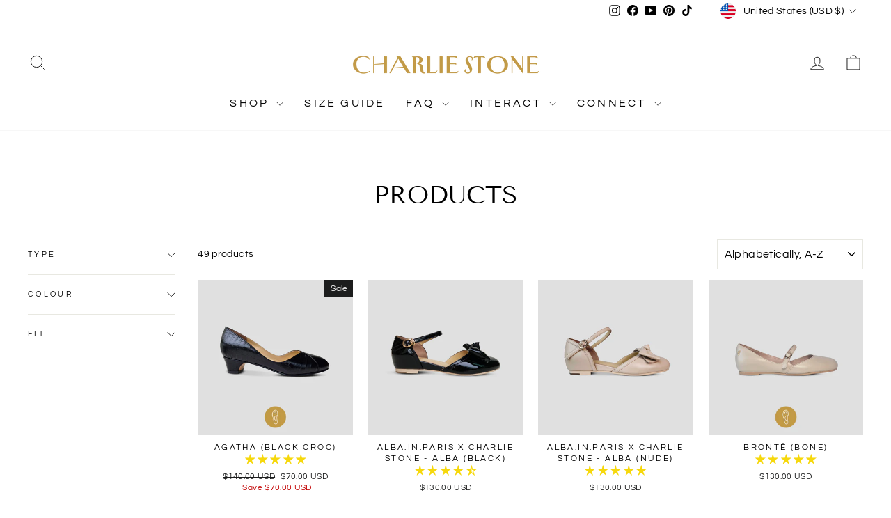

--- FILE ---
content_type: text/html; charset=utf-8
request_url: https://www.charliestoneshoes.com/collections/all
body_size: 71985
content:
<!doctype html>
<html class="no-js" lang="en" dir="ltr">
<head>
  <meta charset="utf-8">
  <meta http-equiv="X-UA-Compatible" content="IE=edge,chrome=1">
  <meta name="viewport" content="width=device-width,initial-scale=1">
  <meta name="theme-color" content="#111111">
  <link rel="canonical" href="https://www.charliestoneshoes.com/collections/all">
  <link rel="preconnect" href="https://cdn.shopify.com" crossorigin>
  <link rel="preconnect" href="https://fonts.shopifycdn.com" crossorigin>
  <link rel="dns-prefetch" href="https://productreviews.shopifycdn.com">
  <link rel="dns-prefetch" href="https://ajax.googleapis.com">
  <link rel="dns-prefetch" href="https://maps.googleapis.com">
  <link rel="dns-prefetch" href="https://maps.gstatic.com"><link rel="shortcut icon" href="//www.charliestoneshoes.com/cdn/shop/files/Favicon_74ddda8b-04e7-462e-92ae-2ef9094b20ce_32x32.png?v=1735734791" type="image/png" /><title>Products
&ndash; Charlie Stone
</title>
<meta property="og:site_name" content="Charlie Stone">
  <meta property="og:url" content="https://www.charliestoneshoes.com/collections/all">
  <meta property="og:title" content="Products">
  <meta property="og:type" content="website">
  <meta property="og:description" content="Vintage retro style flat shoes and heels for everyday elegance in timeless, classic 1920s/1930s/1940s/1950s styles. "><meta property="og:image" content="http://www.charliestoneshoes.com/cdn/shop/files/Charlie_Stone.jpg?v=1732609047">
    <meta property="og:image:secure_url" content="https://www.charliestoneshoes.com/cdn/shop/files/Charlie_Stone.jpg?v=1732609047">
    <meta property="og:image:width" content="1200">
    <meta property="og:image:height" content="628"><meta name="twitter:site" content="@">
  <meta name="twitter:card" content="summary_large_image">
  <meta name="twitter:title" content="Products">
  <meta name="twitter:description" content="Vintage retro style flat shoes and heels for everyday elegance in timeless, classic 1920s/1930s/1940s/1950s styles. ">
<style data-shopify>@font-face {
  font-family: "Tenor Sans";
  font-weight: 400;
  font-style: normal;
  font-display: swap;
  src: url("//www.charliestoneshoes.com/cdn/fonts/tenor_sans/tenorsans_n4.966071a72c28462a9256039d3e3dc5b0cf314f65.woff2") format("woff2"),
       url("//www.charliestoneshoes.com/cdn/fonts/tenor_sans/tenorsans_n4.2282841d948f9649ba5c3cad6ea46df268141820.woff") format("woff");
}

  @font-face {
  font-family: Questrial;
  font-weight: 400;
  font-style: normal;
  font-display: swap;
  src: url("//www.charliestoneshoes.com/cdn/fonts/questrial/questrial_n4.66abac5d8209a647b4bf8089b0451928ef144c07.woff2") format("woff2"),
       url("//www.charliestoneshoes.com/cdn/fonts/questrial/questrial_n4.e86c53e77682db9bf4b0ee2dd71f214dc16adda4.woff") format("woff");
}


  
  
  
</style><link href="//www.charliestoneshoes.com/cdn/shop/t/33/assets/theme.css?v=28224543142749043511737508730" rel="stylesheet" type="text/css" media="all" />
<style data-shopify>:root {
    --typeHeaderPrimary: "Tenor Sans";
    --typeHeaderFallback: sans-serif;
    --typeHeaderSize: 36px;
    --typeHeaderWeight: 400;
    --typeHeaderLineHeight: 1;
    --typeHeaderSpacing: 0.0em;

    --typeBasePrimary:Questrial;
    --typeBaseFallback:sans-serif;
    --typeBaseSize: 14px;
    --typeBaseWeight: 400;
    --typeBaseSpacing: 0.025em;
    --typeBaseLineHeight: 1.5;
    --typeBaselineHeightMinus01: 1.4;

    --typeCollectionTitle: 20px;

    --iconWeight: 2px;
    --iconLinecaps: miter;

    
        --buttonRadius: 0;
    

    --colorGridOverlayOpacity: 0.0;
    }

    .placeholder-content {
    background-image: linear-gradient(100deg, #ffffff 40%, #f7f7f7 63%, #ffffff 79%);
    }</style><script>
    document.documentElement.className = document.documentElement.className.replace('no-js', 'js');

    window.theme = window.theme || {};
    theme.routes = {
      home: "/",
      cart: "/cart.js",
      cartPage: "/cart",
      cartAdd: "/cart/add.js",
      cartChange: "/cart/change.js",
      search: "/search",
      predictiveSearch: "/search/suggest"
    };
    theme.strings = {
      soldOut: "Sold Out",
      unavailable: "Unavailable",
      inStockLabel: "In stock, ready to ship",
      oneStockLabel: "Low stock - [count] item left",
      otherStockLabel: "Low stock - [count] items left",
      willNotShipUntil: "Ready to ship [date]",
      willBeInStockAfter: "Back in stock [date]",
      waitingForStock: "Backordered, shipping soon",
      savePrice: "Save [saved_amount]",
      cartEmpty: "Your cart is currently empty.",
      cartTermsConfirmation: "You must agree with the terms and conditions of sales to check out",
      searchCollections: "Collections",
      searchPages: "Pages",
      searchArticles: "Articles",
      productFrom: "from ",
      maxQuantity: "You can only have [quantity] of [title] in your cart."
    };
    theme.settings = {
      cartType: "drawer",
      isCustomerTemplate: false,
      moneyFormat: "\u003cspan class=money\u003e${{amount}} USD\u003c\/span\u003e",
      saveType: "dollar",
      productImageSize: "natural",
      productImageCover: false,
      predictiveSearch: true,
      predictiveSearchType: null,
      predictiveSearchVendor: false,
      predictiveSearchPrice: false,
      quickView: true,
      themeName: 'Impulse',
      themeVersion: "7.5.2"
    };
  </script>

  <script>window.performance && window.performance.mark && window.performance.mark('shopify.content_for_header.start');</script><meta name="facebook-domain-verification" content="taut1130h04cdpfv8aa8vok79gavi7">
<meta name="google-site-verification" content="ifU5p1R4BvKVVbKN1hFkylPUxrXwm3Gp-XwL9gpKJLg">
<meta id="shopify-digital-wallet" name="shopify-digital-wallet" content="/9675040/digital_wallets/dialog">
<meta name="shopify-checkout-api-token" content="19f4c9260239d9a10693062037e2bc1b">
<meta id="in-context-paypal-metadata" data-shop-id="9675040" data-venmo-supported="false" data-environment="production" data-locale="en_US" data-paypal-v4="true" data-currency="USD">
<link rel="alternate" type="application/atom+xml" title="Feed" href="/collections/all.atom" />
<link rel="next" href="/collections/all?page=2">
<link rel="alternate" hreflang="x-default" href="https://www.charliestoneshoes.com/collections/all">
<link rel="alternate" hreflang="en" href="https://www.charliestoneshoes.com/collections/all">
<link rel="alternate" hreflang="en-FR" href="https://www.charliestoneshoes.com/en-fr/collections/all">
<link rel="alternate" hreflang="en-DE" href="https://www.charliestoneshoes.com/en-de/collections/all">
<script async="async" src="/checkouts/internal/preloads.js?locale=en-US"></script>
<link rel="preconnect" href="https://shop.app" crossorigin="anonymous">
<script async="async" src="https://shop.app/checkouts/internal/preloads.js?locale=en-US&shop_id=9675040" crossorigin="anonymous"></script>
<script id="apple-pay-shop-capabilities" type="application/json">{"shopId":9675040,"countryCode":"SG","currencyCode":"USD","merchantCapabilities":["supports3DS"],"merchantId":"gid:\/\/shopify\/Shop\/9675040","merchantName":"Charlie Stone","requiredBillingContactFields":["postalAddress","email","phone"],"requiredShippingContactFields":["postalAddress","email","phone"],"shippingType":"shipping","supportedNetworks":["visa","masterCard","amex"],"total":{"type":"pending","label":"Charlie Stone","amount":"1.00"},"shopifyPaymentsEnabled":true,"supportsSubscriptions":true}</script>
<script id="shopify-features" type="application/json">{"accessToken":"19f4c9260239d9a10693062037e2bc1b","betas":["rich-media-storefront-analytics"],"domain":"www.charliestoneshoes.com","predictiveSearch":true,"shopId":9675040,"locale":"en"}</script>
<script>var Shopify = Shopify || {};
Shopify.shop = "charlie-stone-shoes.myshopify.com";
Shopify.locale = "en";
Shopify.currency = {"active":"USD","rate":"1.0"};
Shopify.country = "US";
Shopify.theme = {"name":"Copy of Impulse - addon feature - PR Shopexpert","id":130058944578,"schema_name":"Impulse","schema_version":"7.5.2","theme_store_id":857,"role":"main"};
Shopify.theme.handle = "null";
Shopify.theme.style = {"id":null,"handle":null};
Shopify.cdnHost = "www.charliestoneshoes.com/cdn";
Shopify.routes = Shopify.routes || {};
Shopify.routes.root = "/";</script>
<script type="module">!function(o){(o.Shopify=o.Shopify||{}).modules=!0}(window);</script>
<script>!function(o){function n(){var o=[];function n(){o.push(Array.prototype.slice.apply(arguments))}return n.q=o,n}var t=o.Shopify=o.Shopify||{};t.loadFeatures=n(),t.autoloadFeatures=n()}(window);</script>
<script>
  window.ShopifyPay = window.ShopifyPay || {};
  window.ShopifyPay.apiHost = "shop.app\/pay";
  window.ShopifyPay.redirectState = null;
</script>
<script id="shop-js-analytics" type="application/json">{"pageType":"collection"}</script>
<script defer="defer" async type="module" src="//www.charliestoneshoes.com/cdn/shopifycloud/shop-js/modules/v2/client.init-shop-cart-sync_BT-GjEfc.en.esm.js"></script>
<script defer="defer" async type="module" src="//www.charliestoneshoes.com/cdn/shopifycloud/shop-js/modules/v2/chunk.common_D58fp_Oc.esm.js"></script>
<script defer="defer" async type="module" src="//www.charliestoneshoes.com/cdn/shopifycloud/shop-js/modules/v2/chunk.modal_xMitdFEc.esm.js"></script>
<script type="module">
  await import("//www.charliestoneshoes.com/cdn/shopifycloud/shop-js/modules/v2/client.init-shop-cart-sync_BT-GjEfc.en.esm.js");
await import("//www.charliestoneshoes.com/cdn/shopifycloud/shop-js/modules/v2/chunk.common_D58fp_Oc.esm.js");
await import("//www.charliestoneshoes.com/cdn/shopifycloud/shop-js/modules/v2/chunk.modal_xMitdFEc.esm.js");

  window.Shopify.SignInWithShop?.initShopCartSync?.({"fedCMEnabled":true,"windoidEnabled":true});

</script>
<script>
  window.Shopify = window.Shopify || {};
  if (!window.Shopify.featureAssets) window.Shopify.featureAssets = {};
  window.Shopify.featureAssets['shop-js'] = {"shop-cart-sync":["modules/v2/client.shop-cart-sync_DZOKe7Ll.en.esm.js","modules/v2/chunk.common_D58fp_Oc.esm.js","modules/v2/chunk.modal_xMitdFEc.esm.js"],"init-fed-cm":["modules/v2/client.init-fed-cm_B6oLuCjv.en.esm.js","modules/v2/chunk.common_D58fp_Oc.esm.js","modules/v2/chunk.modal_xMitdFEc.esm.js"],"shop-cash-offers":["modules/v2/client.shop-cash-offers_D2sdYoxE.en.esm.js","modules/v2/chunk.common_D58fp_Oc.esm.js","modules/v2/chunk.modal_xMitdFEc.esm.js"],"shop-login-button":["modules/v2/client.shop-login-button_QeVjl5Y3.en.esm.js","modules/v2/chunk.common_D58fp_Oc.esm.js","modules/v2/chunk.modal_xMitdFEc.esm.js"],"pay-button":["modules/v2/client.pay-button_DXTOsIq6.en.esm.js","modules/v2/chunk.common_D58fp_Oc.esm.js","modules/v2/chunk.modal_xMitdFEc.esm.js"],"shop-button":["modules/v2/client.shop-button_DQZHx9pm.en.esm.js","modules/v2/chunk.common_D58fp_Oc.esm.js","modules/v2/chunk.modal_xMitdFEc.esm.js"],"avatar":["modules/v2/client.avatar_BTnouDA3.en.esm.js"],"init-windoid":["modules/v2/client.init-windoid_CR1B-cfM.en.esm.js","modules/v2/chunk.common_D58fp_Oc.esm.js","modules/v2/chunk.modal_xMitdFEc.esm.js"],"init-shop-for-new-customer-accounts":["modules/v2/client.init-shop-for-new-customer-accounts_C_vY_xzh.en.esm.js","modules/v2/client.shop-login-button_QeVjl5Y3.en.esm.js","modules/v2/chunk.common_D58fp_Oc.esm.js","modules/v2/chunk.modal_xMitdFEc.esm.js"],"init-shop-email-lookup-coordinator":["modules/v2/client.init-shop-email-lookup-coordinator_BI7n9ZSv.en.esm.js","modules/v2/chunk.common_D58fp_Oc.esm.js","modules/v2/chunk.modal_xMitdFEc.esm.js"],"init-shop-cart-sync":["modules/v2/client.init-shop-cart-sync_BT-GjEfc.en.esm.js","modules/v2/chunk.common_D58fp_Oc.esm.js","modules/v2/chunk.modal_xMitdFEc.esm.js"],"shop-toast-manager":["modules/v2/client.shop-toast-manager_DiYdP3xc.en.esm.js","modules/v2/chunk.common_D58fp_Oc.esm.js","modules/v2/chunk.modal_xMitdFEc.esm.js"],"init-customer-accounts":["modules/v2/client.init-customer-accounts_D9ZNqS-Q.en.esm.js","modules/v2/client.shop-login-button_QeVjl5Y3.en.esm.js","modules/v2/chunk.common_D58fp_Oc.esm.js","modules/v2/chunk.modal_xMitdFEc.esm.js"],"init-customer-accounts-sign-up":["modules/v2/client.init-customer-accounts-sign-up_iGw4briv.en.esm.js","modules/v2/client.shop-login-button_QeVjl5Y3.en.esm.js","modules/v2/chunk.common_D58fp_Oc.esm.js","modules/v2/chunk.modal_xMitdFEc.esm.js"],"shop-follow-button":["modules/v2/client.shop-follow-button_CqMgW2wH.en.esm.js","modules/v2/chunk.common_D58fp_Oc.esm.js","modules/v2/chunk.modal_xMitdFEc.esm.js"],"checkout-modal":["modules/v2/client.checkout-modal_xHeaAweL.en.esm.js","modules/v2/chunk.common_D58fp_Oc.esm.js","modules/v2/chunk.modal_xMitdFEc.esm.js"],"shop-login":["modules/v2/client.shop-login_D91U-Q7h.en.esm.js","modules/v2/chunk.common_D58fp_Oc.esm.js","modules/v2/chunk.modal_xMitdFEc.esm.js"],"lead-capture":["modules/v2/client.lead-capture_BJmE1dJe.en.esm.js","modules/v2/chunk.common_D58fp_Oc.esm.js","modules/v2/chunk.modal_xMitdFEc.esm.js"],"payment-terms":["modules/v2/client.payment-terms_Ci9AEqFq.en.esm.js","modules/v2/chunk.common_D58fp_Oc.esm.js","modules/v2/chunk.modal_xMitdFEc.esm.js"]};
</script>
<script>(function() {
  var isLoaded = false;
  function asyncLoad() {
    if (isLoaded) return;
    isLoaded = true;
    var urls = ["https:\/\/app.sizeswatch.com\/sizeswatch.js?shop=charlie-stone-shoes.myshopify.com","https:\/\/sizechart.apps.avada.io\/scripttag\/avada-size-chart.min.js?shop=charlie-stone-shoes.myshopify.com","https:\/\/cdn.hextom.com\/js\/freeshippingbar.js?shop=charlie-stone-shoes.myshopify.com","https:\/\/cdn.hextom.com\/js\/eventpromotionbar.js?shop=charlie-stone-shoes.myshopify.com","\/\/cdn.shopify.com\/proxy\/afdf482bb00e47a9df178a380b083ca883e54d14fc9c95631a8160eca720546c\/api.goaffpro.com\/loader.js?shop=charlie-stone-shoes.myshopify.com\u0026sp-cache-control=cHVibGljLCBtYXgtYWdlPTkwMA"];
    for (var i = 0; i < urls.length; i++) {
      var s = document.createElement('script');
      s.type = 'text/javascript';
      s.async = true;
      s.src = urls[i];
      var x = document.getElementsByTagName('script')[0];
      x.parentNode.insertBefore(s, x);
    }
  };
  if(window.attachEvent) {
    window.attachEvent('onload', asyncLoad);
  } else {
    window.addEventListener('load', asyncLoad, false);
  }
})();</script>
<script id="__st">var __st={"a":9675040,"offset":28800,"reqid":"82743bf4-4a1d-4d1f-91b3-55385d36896b-1769173575","pageurl":"www.charliestoneshoes.com\/collections\/all","u":"c117938d18dd","p":"collection"};</script>
<script>window.ShopifyPaypalV4VisibilityTracking = true;</script>
<script id="captcha-bootstrap">!function(){'use strict';const t='contact',e='account',n='new_comment',o=[[t,t],['blogs',n],['comments',n],[t,'customer']],c=[[e,'customer_login'],[e,'guest_login'],[e,'recover_customer_password'],[e,'create_customer']],r=t=>t.map((([t,e])=>`form[action*='/${t}']:not([data-nocaptcha='true']) input[name='form_type'][value='${e}']`)).join(','),a=t=>()=>t?[...document.querySelectorAll(t)].map((t=>t.form)):[];function s(){const t=[...o],e=r(t);return a(e)}const i='password',u='form_key',d=['recaptcha-v3-token','g-recaptcha-response','h-captcha-response',i],f=()=>{try{return window.sessionStorage}catch{return}},m='__shopify_v',_=t=>t.elements[u];function p(t,e,n=!1){try{const o=window.sessionStorage,c=JSON.parse(o.getItem(e)),{data:r}=function(t){const{data:e,action:n}=t;return t[m]||n?{data:e,action:n}:{data:t,action:n}}(c);for(const[e,n]of Object.entries(r))t.elements[e]&&(t.elements[e].value=n);n&&o.removeItem(e)}catch(o){console.error('form repopulation failed',{error:o})}}const l='form_type',E='cptcha';function T(t){t.dataset[E]=!0}const w=window,h=w.document,L='Shopify',v='ce_forms',y='captcha';let A=!1;((t,e)=>{const n=(g='f06e6c50-85a8-45c8-87d0-21a2b65856fe',I='https://cdn.shopify.com/shopifycloud/storefront-forms-hcaptcha/ce_storefront_forms_captcha_hcaptcha.v1.5.2.iife.js',D={infoText:'Protected by hCaptcha',privacyText:'Privacy',termsText:'Terms'},(t,e,n)=>{const o=w[L][v],c=o.bindForm;if(c)return c(t,g,e,D).then(n);var r;o.q.push([[t,g,e,D],n]),r=I,A||(h.body.append(Object.assign(h.createElement('script'),{id:'captcha-provider',async:!0,src:r})),A=!0)});var g,I,D;w[L]=w[L]||{},w[L][v]=w[L][v]||{},w[L][v].q=[],w[L][y]=w[L][y]||{},w[L][y].protect=function(t,e){n(t,void 0,e),T(t)},Object.freeze(w[L][y]),function(t,e,n,w,h,L){const[v,y,A,g]=function(t,e,n){const i=e?o:[],u=t?c:[],d=[...i,...u],f=r(d),m=r(i),_=r(d.filter((([t,e])=>n.includes(e))));return[a(f),a(m),a(_),s()]}(w,h,L),I=t=>{const e=t.target;return e instanceof HTMLFormElement?e:e&&e.form},D=t=>v().includes(t);t.addEventListener('submit',(t=>{const e=I(t);if(!e)return;const n=D(e)&&!e.dataset.hcaptchaBound&&!e.dataset.recaptchaBound,o=_(e),c=g().includes(e)&&(!o||!o.value);(n||c)&&t.preventDefault(),c&&!n&&(function(t){try{if(!f())return;!function(t){const e=f();if(!e)return;const n=_(t);if(!n)return;const o=n.value;o&&e.removeItem(o)}(t);const e=Array.from(Array(32),(()=>Math.random().toString(36)[2])).join('');!function(t,e){_(t)||t.append(Object.assign(document.createElement('input'),{type:'hidden',name:u})),t.elements[u].value=e}(t,e),function(t,e){const n=f();if(!n)return;const o=[...t.querySelectorAll(`input[type='${i}']`)].map((({name:t})=>t)),c=[...d,...o],r={};for(const[a,s]of new FormData(t).entries())c.includes(a)||(r[a]=s);n.setItem(e,JSON.stringify({[m]:1,action:t.action,data:r}))}(t,e)}catch(e){console.error('failed to persist form',e)}}(e),e.submit())}));const S=(t,e)=>{t&&!t.dataset[E]&&(n(t,e.some((e=>e===t))),T(t))};for(const o of['focusin','change'])t.addEventListener(o,(t=>{const e=I(t);D(e)&&S(e,y())}));const B=e.get('form_key'),M=e.get(l),P=B&&M;t.addEventListener('DOMContentLoaded',(()=>{const t=y();if(P)for(const e of t)e.elements[l].value===M&&p(e,B);[...new Set([...A(),...v().filter((t=>'true'===t.dataset.shopifyCaptcha))])].forEach((e=>S(e,t)))}))}(h,new URLSearchParams(w.location.search),n,t,e,['guest_login'])})(!0,!0)}();</script>
<script integrity="sha256-4kQ18oKyAcykRKYeNunJcIwy7WH5gtpwJnB7kiuLZ1E=" data-source-attribution="shopify.loadfeatures" defer="defer" src="//www.charliestoneshoes.com/cdn/shopifycloud/storefront/assets/storefront/load_feature-a0a9edcb.js" crossorigin="anonymous"></script>
<script crossorigin="anonymous" defer="defer" src="//www.charliestoneshoes.com/cdn/shopifycloud/storefront/assets/shopify_pay/storefront-65b4c6d7.js?v=20250812"></script>
<script data-source-attribution="shopify.dynamic_checkout.dynamic.init">var Shopify=Shopify||{};Shopify.PaymentButton=Shopify.PaymentButton||{isStorefrontPortableWallets:!0,init:function(){window.Shopify.PaymentButton.init=function(){};var t=document.createElement("script");t.src="https://www.charliestoneshoes.com/cdn/shopifycloud/portable-wallets/latest/portable-wallets.en.js",t.type="module",document.head.appendChild(t)}};
</script>
<script data-source-attribution="shopify.dynamic_checkout.buyer_consent">
  function portableWalletsHideBuyerConsent(e){var t=document.getElementById("shopify-buyer-consent"),n=document.getElementById("shopify-subscription-policy-button");t&&n&&(t.classList.add("hidden"),t.setAttribute("aria-hidden","true"),n.removeEventListener("click",e))}function portableWalletsShowBuyerConsent(e){var t=document.getElementById("shopify-buyer-consent"),n=document.getElementById("shopify-subscription-policy-button");t&&n&&(t.classList.remove("hidden"),t.removeAttribute("aria-hidden"),n.addEventListener("click",e))}window.Shopify?.PaymentButton&&(window.Shopify.PaymentButton.hideBuyerConsent=portableWalletsHideBuyerConsent,window.Shopify.PaymentButton.showBuyerConsent=portableWalletsShowBuyerConsent);
</script>
<script data-source-attribution="shopify.dynamic_checkout.cart.bootstrap">document.addEventListener("DOMContentLoaded",(function(){function t(){return document.querySelector("shopify-accelerated-checkout-cart, shopify-accelerated-checkout")}if(t())Shopify.PaymentButton.init();else{new MutationObserver((function(e,n){t()&&(Shopify.PaymentButton.init(),n.disconnect())})).observe(document.body,{childList:!0,subtree:!0})}}));
</script>
<link id="shopify-accelerated-checkout-styles" rel="stylesheet" media="screen" href="https://www.charliestoneshoes.com/cdn/shopifycloud/portable-wallets/latest/accelerated-checkout-backwards-compat.css" crossorigin="anonymous">
<style id="shopify-accelerated-checkout-cart">
        #shopify-buyer-consent {
  margin-top: 1em;
  display: inline-block;
  width: 100%;
}

#shopify-buyer-consent.hidden {
  display: none;
}

#shopify-subscription-policy-button {
  background: none;
  border: none;
  padding: 0;
  text-decoration: underline;
  font-size: inherit;
  cursor: pointer;
}

#shopify-subscription-policy-button::before {
  box-shadow: none;
}

      </style>

<script>window.performance && window.performance.mark && window.performance.mark('shopify.content_for_header.end');</script>

  <script src="//www.charliestoneshoes.com/cdn/shop/t/33/assets/vendor-scripts-v11.js" defer="defer"></script><link rel="stylesheet" href="//www.charliestoneshoes.com/cdn/shop/t/33/assets/country-flags.css"><!-- PR shopexperts - addon feature - 10 Dec '24 -->
  <script src="https://code.jquery.com/jquery-3.7.1.min.js" integrity="sha256-/JqT3SQfawRcv/BIHPThkBvs0OEvtFFmqPF/lYI/Cxo=" crossorigin="anonymous"></script>
  <script src="//www.charliestoneshoes.com/cdn/shop/t/33/assets/theme.js?v=43202332238213686581733823699" defer="defer"></script>
<!-- BEGIN app block: shopify://apps/judge-me-reviews/blocks/judgeme_core/61ccd3b1-a9f2-4160-9fe9-4fec8413e5d8 --><!-- Start of Judge.me Core -->






<link rel="dns-prefetch" href="https://cdnwidget.judge.me">
<link rel="dns-prefetch" href="https://cdn.judge.me">
<link rel="dns-prefetch" href="https://cdn1.judge.me">
<link rel="dns-prefetch" href="https://api.judge.me">

<script data-cfasync='false' class='jdgm-settings-script'>window.jdgmSettings={"pagination":5,"disable_web_reviews":false,"badge_no_review_text":"No reviews","badge_n_reviews_text":"{{ n }} review/reviews","badge_star_color":"#f6d80c","hide_badge_preview_if_no_reviews":true,"badge_hide_text":true,"enforce_center_preview_badge":false,"widget_title":"Customer Reviews","widget_open_form_text":"Write a review","widget_close_form_text":"Cancel review","widget_refresh_page_text":"Refresh page","widget_summary_text":"Based on {{ number_of_reviews }} review/reviews","widget_no_review_text":"Be the first to write a review","widget_name_field_text":"Display name","widget_verified_name_field_text":"Verified Name (public)","widget_name_placeholder_text":"Display name","widget_required_field_error_text":"This field is required.","widget_email_field_text":"Email address","widget_verified_email_field_text":"Verified Email (private, can not be edited)","widget_email_placeholder_text":"Your email address","widget_email_field_error_text":"Please enter a valid email address.","widget_rating_field_text":"Rating","widget_review_title_field_text":"Review Title","widget_review_title_placeholder_text":"Give your review a title","widget_review_body_field_text":"Review content","widget_review_body_placeholder_text":"Start writing here...","widget_pictures_field_text":"Picture/Video (optional)","widget_submit_review_text":"Submit Review","widget_submit_verified_review_text":"Submit Verified Review","widget_submit_success_msg_with_auto_publish":"Thank you! Please refresh the page in a few moments to see your review. You can remove or edit your review by logging into \u003ca href='https://judge.me/login' target='_blank' rel='nofollow noopener'\u003eJudge.me\u003c/a\u003e","widget_submit_success_msg_no_auto_publish":"Thank you! Your review will be published as soon as it is approved by the shop admin. You can remove or edit your review by logging into \u003ca href='https://judge.me/login' target='_blank' rel='nofollow noopener'\u003eJudge.me\u003c/a\u003e","widget_show_default_reviews_out_of_total_text":"Showing {{ n_reviews_shown }} out of {{ n_reviews }} reviews.","widget_show_all_link_text":"Show all","widget_show_less_link_text":"Show less","widget_author_said_text":"{{ reviewer_name }} said:","widget_days_text":"{{ n }} days ago","widget_weeks_text":"{{ n }} week/weeks ago","widget_months_text":"{{ n }} month/months ago","widget_years_text":"{{ n }} year/years ago","widget_yesterday_text":"Yesterday","widget_today_text":"Today","widget_replied_text":"\u003e\u003e {{ shop_name }} replied:","widget_read_more_text":"Read more","widget_reviewer_name_as_initial":"","widget_rating_filter_color":"","widget_rating_filter_see_all_text":"See all reviews","widget_sorting_most_recent_text":"Most Recent","widget_sorting_highest_rating_text":"Highest Rating","widget_sorting_lowest_rating_text":"Lowest Rating","widget_sorting_with_pictures_text":"Only Pictures","widget_sorting_most_helpful_text":"Most Helpful","widget_open_question_form_text":"Ask a question","widget_reviews_subtab_text":"Reviews","widget_questions_subtab_text":"Questions","widget_question_label_text":"Question","widget_answer_label_text":"Answer","widget_question_placeholder_text":"Write your question here","widget_submit_question_text":"Submit Question","widget_question_submit_success_text":"Thank you for your question! We will notify you once it gets answered.","widget_star_color":"#c29a46","verified_badge_text":"Verified","verified_badge_bg_color":"","verified_badge_text_color":"","verified_badge_placement":"left-of-reviewer-name","widget_review_max_height":"","widget_hide_border":false,"widget_social_share":false,"widget_thumb":false,"widget_review_location_show":false,"widget_location_format":"country_iso_code","all_reviews_include_out_of_store_products":true,"all_reviews_out_of_store_text":"(out of store)","all_reviews_pagination":100,"all_reviews_product_name_prefix_text":"about","enable_review_pictures":true,"enable_question_anwser":false,"widget_theme":"","review_date_format":"dd/mm/yy","default_sort_method":"most-recent","widget_product_reviews_subtab_text":"Product Reviews","widget_shop_reviews_subtab_text":"Shop Reviews","widget_other_products_reviews_text":"Reviews for other products","widget_store_reviews_subtab_text":"Store reviews","widget_no_store_reviews_text":"This store hasn't received any reviews yet","widget_web_restriction_product_reviews_text":"This product hasn't received any reviews yet","widget_no_items_text":"No items found","widget_show_more_text":"Show more","widget_write_a_store_review_text":"Write a Store Review","widget_other_languages_heading":"Reviews in Other Languages","widget_translate_review_text":"Translate review to {{ language }}","widget_translating_review_text":"Translating...","widget_show_original_translation_text":"Show original ({{ language }})","widget_translate_review_failed_text":"Review couldn't be translated.","widget_translate_review_retry_text":"Retry","widget_translate_review_try_again_later_text":"Try again later","show_product_url_for_grouped_product":false,"widget_sorting_pictures_first_text":"Pictures First","show_pictures_on_all_rev_page_mobile":false,"show_pictures_on_all_rev_page_desktop":false,"floating_tab_hide_mobile_install_preference":false,"floating_tab_button_name":"★ Reviews","floating_tab_title":"Let customers speak for us","floating_tab_button_color":"","floating_tab_button_background_color":"","floating_tab_url":"","floating_tab_url_enabled":false,"floating_tab_tab_style":"text","all_reviews_text_badge_text":"Customers rate us {{ shop.metafields.judgeme.all_reviews_rating | round: 1 }}/5 based on {{ shop.metafields.judgeme.all_reviews_count }} reviews.","all_reviews_text_badge_text_branded_style":"{{ shop.metafields.judgeme.all_reviews_rating | round: 1 }} out of 5 stars based on {{ shop.metafields.judgeme.all_reviews_count }} reviews","is_all_reviews_text_badge_a_link":false,"show_stars_for_all_reviews_text_badge":false,"all_reviews_text_badge_url":"","all_reviews_text_style":"text","all_reviews_text_color_style":"judgeme_brand_color","all_reviews_text_color":"#108474","all_reviews_text_show_jm_brand":true,"featured_carousel_show_header":true,"featured_carousel_title":"Let customers speak for us","testimonials_carousel_title":"Customers are saying","videos_carousel_title":"Real customer stories","cards_carousel_title":"Customers are saying","featured_carousel_count_text":"from {{ n }} reviews","featured_carousel_add_link_to_all_reviews_page":false,"featured_carousel_url":"","featured_carousel_show_images":true,"featured_carousel_autoslide_interval":5,"featured_carousel_arrows_on_the_sides":false,"featured_carousel_height":250,"featured_carousel_width":80,"featured_carousel_image_size":0,"featured_carousel_image_height":250,"featured_carousel_arrow_color":"#eeeeee","verified_count_badge_style":"vintage","verified_count_badge_orientation":"horizontal","verified_count_badge_color_style":"judgeme_brand_color","verified_count_badge_color":"#108474","is_verified_count_badge_a_link":false,"verified_count_badge_url":"","verified_count_badge_show_jm_brand":true,"widget_rating_preset_default":5,"widget_first_sub_tab":"product-reviews","widget_show_histogram":true,"widget_histogram_use_custom_color":false,"widget_pagination_use_custom_color":false,"widget_star_use_custom_color":true,"widget_verified_badge_use_custom_color":false,"widget_write_review_use_custom_color":false,"picture_reminder_submit_button":"Upload Pictures","enable_review_videos":false,"mute_video_by_default":false,"widget_sorting_videos_first_text":"Videos First","widget_review_pending_text":"Pending","featured_carousel_items_for_large_screen":3,"social_share_options_order":"Facebook,Twitter","remove_microdata_snippet":true,"disable_json_ld":false,"enable_json_ld_products":false,"preview_badge_show_question_text":false,"preview_badge_no_question_text":"No questions","preview_badge_n_question_text":"{{ number_of_questions }} question/questions","qa_badge_show_icon":false,"qa_badge_position":"same-row","remove_judgeme_branding":false,"widget_add_search_bar":false,"widget_search_bar_placeholder":"Search","widget_sorting_verified_only_text":"Verified only","featured_carousel_theme":"default","featured_carousel_show_rating":true,"featured_carousel_show_title":true,"featured_carousel_show_body":true,"featured_carousel_show_date":false,"featured_carousel_show_reviewer":true,"featured_carousel_show_product":false,"featured_carousel_header_background_color":"#108474","featured_carousel_header_text_color":"#ffffff","featured_carousel_name_product_separator":"reviewed","featured_carousel_full_star_background":"#108474","featured_carousel_empty_star_background":"#dadada","featured_carousel_vertical_theme_background":"#f9fafb","featured_carousel_verified_badge_enable":false,"featured_carousel_verified_badge_color":"#108474","featured_carousel_border_style":"round","featured_carousel_review_line_length_limit":3,"featured_carousel_more_reviews_button_text":"Read more reviews","featured_carousel_view_product_button_text":"View product","all_reviews_page_load_reviews_on":"scroll","all_reviews_page_load_more_text":"Load More Reviews","disable_fb_tab_reviews":false,"enable_ajax_cdn_cache":false,"widget_public_name_text":"displayed publicly like","default_reviewer_name":"John Smith","default_reviewer_name_has_non_latin":true,"widget_reviewer_anonymous":"Anonymous","medals_widget_title":"Judge.me Review Medals","medals_widget_background_color":"#f9fafb","medals_widget_position":"footer_all_pages","medals_widget_border_color":"#f9fafb","medals_widget_verified_text_position":"left","medals_widget_use_monochromatic_version":false,"medals_widget_elements_color":"#108474","show_reviewer_avatar":false,"widget_invalid_yt_video_url_error_text":"Not a YouTube video URL","widget_max_length_field_error_text":"Please enter no more than {0} characters.","widget_show_country_flag":false,"widget_show_collected_via_shop_app":true,"widget_verified_by_shop_badge_style":"light","widget_verified_by_shop_text":"Verified by Shop","widget_show_photo_gallery":false,"widget_load_with_code_splitting":true,"widget_ugc_install_preference":false,"widget_ugc_title":"Made by us, Shared by you","widget_ugc_subtitle":"Tag us to see your picture featured in our page","widget_ugc_arrows_color":"#ffffff","widget_ugc_primary_button_text":"Buy Now","widget_ugc_primary_button_background_color":"#108474","widget_ugc_primary_button_text_color":"#ffffff","widget_ugc_primary_button_border_width":"0","widget_ugc_primary_button_border_style":"none","widget_ugc_primary_button_border_color":"#108474","widget_ugc_primary_button_border_radius":"25","widget_ugc_secondary_button_text":"Load More","widget_ugc_secondary_button_background_color":"#ffffff","widget_ugc_secondary_button_text_color":"#108474","widget_ugc_secondary_button_border_width":"2","widget_ugc_secondary_button_border_style":"solid","widget_ugc_secondary_button_border_color":"#108474","widget_ugc_secondary_button_border_radius":"25","widget_ugc_reviews_button_text":"View Reviews","widget_ugc_reviews_button_background_color":"#ffffff","widget_ugc_reviews_button_text_color":"#108474","widget_ugc_reviews_button_border_width":"2","widget_ugc_reviews_button_border_style":"solid","widget_ugc_reviews_button_border_color":"#108474","widget_ugc_reviews_button_border_radius":"25","widget_ugc_reviews_button_link_to":"judgeme-reviews-page","widget_ugc_show_post_date":true,"widget_ugc_max_width":"800","widget_rating_metafield_value_type":true,"widget_primary_color":"#C8A864","widget_enable_secondary_color":false,"widget_secondary_color":"#edf5f5","widget_summary_average_rating_text":"{{ average_rating }} out of 5","widget_media_grid_title":"Customer photos \u0026 videos","widget_media_grid_see_more_text":"See more","widget_round_style":false,"widget_show_product_medals":false,"widget_verified_by_judgeme_text":"Verified by Judge.me","widget_show_store_medals":true,"widget_verified_by_judgeme_text_in_store_medals":"Verified by Judge.me","widget_media_field_exceed_quantity_message":"Sorry, we can only accept {{ max_media }} for one review.","widget_media_field_exceed_limit_message":"{{ file_name }} is too large, please select a {{ media_type }} less than {{ size_limit }}MB.","widget_review_submitted_text":"Review Submitted!","widget_question_submitted_text":"Question Submitted!","widget_close_form_text_question":"Cancel","widget_write_your_answer_here_text":"Write your answer here","widget_enabled_branded_link":true,"widget_show_collected_by_judgeme":true,"widget_reviewer_name_color":"","widget_write_review_text_color":"","widget_write_review_bg_color":"","widget_collected_by_judgeme_text":"collected by Judge.me","widget_pagination_type":"load_more","widget_load_more_text":"Load More","widget_load_more_color":"#108474","widget_full_review_text":"Full Review","widget_read_more_reviews_text":"Read More Reviews","widget_read_questions_text":"Read Questions","widget_questions_and_answers_text":"Questions \u0026 Answers","widget_verified_by_text":"Verified by","widget_verified_text":"Verified","widget_number_of_reviews_text":"{{ number_of_reviews }} reviews","widget_back_button_text":"Back","widget_next_button_text":"Next","widget_custom_forms_filter_button":"Filters","custom_forms_style":"horizontal","widget_show_review_information":false,"how_reviews_are_collected":"How reviews are collected?","widget_show_review_keywords":false,"widget_gdpr_statement":"How we use your data: We'll only contact you about the review you left, and only if necessary. By submitting your review, you agree to Judge.me's \u003ca href='https://judge.me/terms' target='_blank' rel='nofollow noopener'\u003eterms\u003c/a\u003e, \u003ca href='https://judge.me/privacy' target='_blank' rel='nofollow noopener'\u003eprivacy\u003c/a\u003e and \u003ca href='https://judge.me/content-policy' target='_blank' rel='nofollow noopener'\u003econtent\u003c/a\u003e policies.","widget_multilingual_sorting_enabled":false,"widget_translate_review_content_enabled":false,"widget_translate_review_content_method":"manual","popup_widget_review_selection":"automatically_with_pictures","popup_widget_round_border_style":true,"popup_widget_show_title":true,"popup_widget_show_body":true,"popup_widget_show_reviewer":false,"popup_widget_show_product":true,"popup_widget_show_pictures":true,"popup_widget_use_review_picture":true,"popup_widget_show_on_home_page":true,"popup_widget_show_on_product_page":true,"popup_widget_show_on_collection_page":true,"popup_widget_show_on_cart_page":true,"popup_widget_position":"bottom_left","popup_widget_first_review_delay":5,"popup_widget_duration":5,"popup_widget_interval":5,"popup_widget_review_count":5,"popup_widget_hide_on_mobile":true,"review_snippet_widget_round_border_style":true,"review_snippet_widget_card_color":"#FFFFFF","review_snippet_widget_slider_arrows_background_color":"#FFFFFF","review_snippet_widget_slider_arrows_color":"#000000","review_snippet_widget_star_color":"#108474","show_product_variant":false,"all_reviews_product_variant_label_text":"Variant: ","widget_show_verified_branding":false,"widget_ai_summary_title":"Customers say","widget_ai_summary_disclaimer":"AI-powered review summary based on recent customer reviews","widget_show_ai_summary":false,"widget_show_ai_summary_bg":false,"widget_show_review_title_input":true,"redirect_reviewers_invited_via_email":"review_widget","request_store_review_after_product_review":false,"request_review_other_products_in_order":false,"review_form_color_scheme":"default","review_form_corner_style":"square","review_form_star_color":{},"review_form_text_color":"#333333","review_form_background_color":"#ffffff","review_form_field_background_color":"#fafafa","review_form_button_color":{},"review_form_button_text_color":"#ffffff","review_form_modal_overlay_color":"#000000","review_content_screen_title_text":"How would you rate this product?","review_content_introduction_text":"We would love it if you would share a bit about your experience.","store_review_form_title_text":"How would you rate this store?","store_review_form_introduction_text":"We would love it if you would share a bit about your experience.","show_review_guidance_text":true,"one_star_review_guidance_text":"Poor","five_star_review_guidance_text":"Great","customer_information_screen_title_text":"About you","customer_information_introduction_text":"Please tell us more about you.","custom_questions_screen_title_text":"Your experience in more detail","custom_questions_introduction_text":"Here are a few questions to help us understand more about your experience.","review_submitted_screen_title_text":"Thanks for your review!","review_submitted_screen_thank_you_text":"We are processing it and it will appear on the store soon.","review_submitted_screen_email_verification_text":"Please confirm your email by clicking the link we just sent you. This helps us keep reviews authentic.","review_submitted_request_store_review_text":"Would you like to share your experience of shopping with us?","review_submitted_review_other_products_text":"Would you like to review these products?","store_review_screen_title_text":"Would you like to share your experience of shopping with us?","store_review_introduction_text":"We value your feedback and use it to improve. Please share any thoughts or suggestions you have.","reviewer_media_screen_title_picture_text":"Share a picture","reviewer_media_introduction_picture_text":"Upload a photo to support your review.","reviewer_media_screen_title_video_text":"Share a video","reviewer_media_introduction_video_text":"Upload a video to support your review.","reviewer_media_screen_title_picture_or_video_text":"Share a picture or video","reviewer_media_introduction_picture_or_video_text":"Upload a photo or video to support your review.","reviewer_media_youtube_url_text":"Paste your Youtube URL here","advanced_settings_next_step_button_text":"Next","advanced_settings_close_review_button_text":"Close","modal_write_review_flow":false,"write_review_flow_required_text":"Required","write_review_flow_privacy_message_text":"We respect your privacy.","write_review_flow_anonymous_text":"Post review as anonymous","write_review_flow_visibility_text":"This won't be visible to other customers.","write_review_flow_multiple_selection_help_text":"Select as many as you like","write_review_flow_single_selection_help_text":"Select one option","write_review_flow_required_field_error_text":"This field is required","write_review_flow_invalid_email_error_text":"Please enter a valid email address","write_review_flow_max_length_error_text":"Max. {{ max_length }} characters.","write_review_flow_media_upload_text":"\u003cb\u003eClick to upload\u003c/b\u003e or drag and drop","write_review_flow_gdpr_statement":"We'll only contact you about your review if necessary. By submitting your review, you agree to our \u003ca href='https://judge.me/terms' target='_blank' rel='nofollow noopener'\u003eterms and conditions\u003c/a\u003e and \u003ca href='https://judge.me/privacy' target='_blank' rel='nofollow noopener'\u003eprivacy policy\u003c/a\u003e.","rating_only_reviews_enabled":false,"show_negative_reviews_help_screen":false,"new_review_flow_help_screen_rating_threshold":3,"negative_review_resolution_screen_title_text":"Tell us more","negative_review_resolution_text":"Your experience matters to us. If there were issues with your purchase, we're here to help. Feel free to reach out to us, we'd love the opportunity to make things right.","negative_review_resolution_button_text":"Contact us","negative_review_resolution_proceed_with_review_text":"Leave a review","negative_review_resolution_subject":"Issue with purchase from {{ shop_name }}.{{ order_name }}","preview_badge_collection_page_install_status":false,"widget_review_custom_css":"","preview_badge_custom_css":"","preview_badge_stars_count":"5-stars","featured_carousel_custom_css":"","floating_tab_custom_css":"","all_reviews_widget_custom_css":"","medals_widget_custom_css":"","verified_badge_custom_css":"","all_reviews_text_custom_css":"","transparency_badges_collected_via_store_invite":false,"transparency_badges_from_another_provider":false,"transparency_badges_collected_from_store_visitor":false,"transparency_badges_collected_by_verified_review_provider":false,"transparency_badges_earned_reward":false,"transparency_badges_collected_via_store_invite_text":"Review collected via store invitation","transparency_badges_from_another_provider_text":"Review collected from another provider","transparency_badges_collected_from_store_visitor_text":"Review collected from a store visitor","transparency_badges_written_in_google_text":"Review written in Google","transparency_badges_written_in_etsy_text":"Review written in Etsy","transparency_badges_written_in_shop_app_text":"Review written in Shop App","transparency_badges_earned_reward_text":"Review earned a reward for future purchase","product_review_widget_per_page":10,"widget_store_review_label_text":"Review about the store","checkout_comment_extension_title_on_product_page":"Customer Comments","checkout_comment_extension_num_latest_comment_show":5,"checkout_comment_extension_format":"name_and_timestamp","checkout_comment_customer_name":"last_initial","checkout_comment_comment_notification":true,"preview_badge_collection_page_install_preference":false,"preview_badge_home_page_install_preference":true,"preview_badge_product_page_install_preference":true,"review_widget_install_preference":"","review_carousel_install_preference":false,"floating_reviews_tab_install_preference":"none","verified_reviews_count_badge_install_preference":false,"all_reviews_text_install_preference":false,"review_widget_best_location":true,"judgeme_medals_install_preference":false,"review_widget_revamp_enabled":false,"review_widget_qna_enabled":false,"review_widget_header_theme":"minimal","review_widget_widget_title_enabled":true,"review_widget_header_text_size":"medium","review_widget_header_text_weight":"regular","review_widget_average_rating_style":"compact","review_widget_bar_chart_enabled":true,"review_widget_bar_chart_type":"numbers","review_widget_bar_chart_style":"standard","review_widget_expanded_media_gallery_enabled":false,"review_widget_reviews_section_theme":"standard","review_widget_image_style":"thumbnails","review_widget_review_image_ratio":"square","review_widget_stars_size":"medium","review_widget_verified_badge":"standard_text","review_widget_review_title_text_size":"medium","review_widget_review_text_size":"medium","review_widget_review_text_length":"medium","review_widget_number_of_columns_desktop":3,"review_widget_carousel_transition_speed":5,"review_widget_custom_questions_answers_display":"always","review_widget_button_text_color":"#FFFFFF","review_widget_text_color":"#000000","review_widget_lighter_text_color":"#7B7B7B","review_widget_corner_styling":"soft","review_widget_review_word_singular":"review","review_widget_review_word_plural":"reviews","review_widget_voting_label":"Helpful?","review_widget_shop_reply_label":"Reply from {{ shop_name }}:","review_widget_filters_title":"Filters","qna_widget_question_word_singular":"Question","qna_widget_question_word_plural":"Questions","qna_widget_answer_reply_label":"Answer from {{ answerer_name }}:","qna_content_screen_title_text":"Ask a question about this product","qna_widget_question_required_field_error_text":"Please enter your question.","qna_widget_flow_gdpr_statement":"We'll only contact you about your question if necessary. By submitting your question, you agree to our \u003ca href='https://judge.me/terms' target='_blank' rel='nofollow noopener'\u003eterms and conditions\u003c/a\u003e and \u003ca href='https://judge.me/privacy' target='_blank' rel='nofollow noopener'\u003eprivacy policy\u003c/a\u003e.","qna_widget_question_submitted_text":"Thanks for your question!","qna_widget_close_form_text_question":"Close","qna_widget_question_submit_success_text":"We’ll notify you by email when your question is answered.","all_reviews_widget_v2025_enabled":false,"all_reviews_widget_v2025_header_theme":"default","all_reviews_widget_v2025_widget_title_enabled":true,"all_reviews_widget_v2025_header_text_size":"medium","all_reviews_widget_v2025_header_text_weight":"regular","all_reviews_widget_v2025_average_rating_style":"compact","all_reviews_widget_v2025_bar_chart_enabled":true,"all_reviews_widget_v2025_bar_chart_type":"numbers","all_reviews_widget_v2025_bar_chart_style":"standard","all_reviews_widget_v2025_expanded_media_gallery_enabled":false,"all_reviews_widget_v2025_show_store_medals":true,"all_reviews_widget_v2025_show_photo_gallery":true,"all_reviews_widget_v2025_show_review_keywords":false,"all_reviews_widget_v2025_show_ai_summary":false,"all_reviews_widget_v2025_show_ai_summary_bg":false,"all_reviews_widget_v2025_add_search_bar":false,"all_reviews_widget_v2025_default_sort_method":"most-recent","all_reviews_widget_v2025_reviews_per_page":10,"all_reviews_widget_v2025_reviews_section_theme":"default","all_reviews_widget_v2025_image_style":"thumbnails","all_reviews_widget_v2025_review_image_ratio":"square","all_reviews_widget_v2025_stars_size":"medium","all_reviews_widget_v2025_verified_badge":"bold_badge","all_reviews_widget_v2025_review_title_text_size":"medium","all_reviews_widget_v2025_review_text_size":"medium","all_reviews_widget_v2025_review_text_length":"medium","all_reviews_widget_v2025_number_of_columns_desktop":3,"all_reviews_widget_v2025_carousel_transition_speed":5,"all_reviews_widget_v2025_custom_questions_answers_display":"always","all_reviews_widget_v2025_show_product_variant":false,"all_reviews_widget_v2025_show_reviewer_avatar":true,"all_reviews_widget_v2025_reviewer_name_as_initial":"","all_reviews_widget_v2025_review_location_show":false,"all_reviews_widget_v2025_location_format":"","all_reviews_widget_v2025_show_country_flag":false,"all_reviews_widget_v2025_verified_by_shop_badge_style":"light","all_reviews_widget_v2025_social_share":false,"all_reviews_widget_v2025_social_share_options_order":"Facebook,Twitter,LinkedIn,Pinterest","all_reviews_widget_v2025_pagination_type":"standard","all_reviews_widget_v2025_button_text_color":"#FFFFFF","all_reviews_widget_v2025_text_color":"#000000","all_reviews_widget_v2025_lighter_text_color":"#7B7B7B","all_reviews_widget_v2025_corner_styling":"soft","all_reviews_widget_v2025_title":"Customer reviews","all_reviews_widget_v2025_ai_summary_title":"Customers say about this store","all_reviews_widget_v2025_no_review_text":"Be the first to write a review","platform":"shopify","branding_url":"https://app.judge.me/reviews/stores/www.charliestoneshoes.com","branding_text":"Powered by Judge.me","locale":"en","reply_name":"Charlie Stone","widget_version":"3.0","footer":true,"autopublish":true,"review_dates":false,"enable_custom_form":true,"shop_use_review_site":true,"shop_locale":"en","enable_multi_locales_translations":false,"show_review_title_input":true,"review_verification_email_status":"never","can_be_branded":true,"reply_name_text":"Charlie Stone"};</script> <style class='jdgm-settings-style'>.jdgm-xx{left:0}:root{--jdgm-primary-color: #C8A864;--jdgm-secondary-color: rgba(200,168,100,0.1);--jdgm-star-color: #c29a46;--jdgm-write-review-text-color: white;--jdgm-write-review-bg-color: #C8A864;--jdgm-paginate-color: #C8A864;--jdgm-border-radius: 0;--jdgm-reviewer-name-color: #C8A864}.jdgm-histogram__bar-content{background-color:#C8A864}.jdgm-rev[data-verified-buyer=true] .jdgm-rev__icon.jdgm-rev__icon:after,.jdgm-rev__buyer-badge.jdgm-rev__buyer-badge{color:white;background-color:#C8A864}.jdgm-review-widget--small .jdgm-gallery.jdgm-gallery .jdgm-gallery__thumbnail-link:nth-child(8) .jdgm-gallery__thumbnail-wrapper.jdgm-gallery__thumbnail-wrapper:before{content:"See more"}@media only screen and (min-width: 768px){.jdgm-gallery.jdgm-gallery .jdgm-gallery__thumbnail-link:nth-child(8) .jdgm-gallery__thumbnail-wrapper.jdgm-gallery__thumbnail-wrapper:before{content:"See more"}}.jdgm-preview-badge .jdgm-star.jdgm-star{color:#f6d80c}.jdgm-prev-badge[data-average-rating='0.00']{display:none !important}.jdgm-prev-badge__text{display:none !important}.jdgm-rev .jdgm-rev__timestamp,.jdgm-quest .jdgm-rev__timestamp,.jdgm-carousel-item__timestamp{display:none !important}.jdgm-rev .jdgm-rev__icon{display:none !important}.jdgm-author-all-initials{display:none !important}.jdgm-author-last-initial{display:none !important}.jdgm-rev-widg__title{visibility:hidden}.jdgm-rev-widg__summary-text{visibility:hidden}.jdgm-prev-badge__text{visibility:hidden}.jdgm-rev__prod-link-prefix:before{content:'about'}.jdgm-rev__variant-label:before{content:'Variant: '}.jdgm-rev__out-of-store-text:before{content:'(out of store)'}@media only screen and (min-width: 768px){.jdgm-rev__pics .jdgm-rev_all-rev-page-picture-separator,.jdgm-rev__pics .jdgm-rev__product-picture{display:none}}@media only screen and (max-width: 768px){.jdgm-rev__pics .jdgm-rev_all-rev-page-picture-separator,.jdgm-rev__pics .jdgm-rev__product-picture{display:none}}.jdgm-preview-badge[data-template="collection"]{display:none !important}.jdgm-verified-count-badget[data-from-snippet="true"]{display:none !important}.jdgm-carousel-wrapper[data-from-snippet="true"]{display:none !important}.jdgm-all-reviews-text[data-from-snippet="true"]{display:none !important}.jdgm-medals-section[data-from-snippet="true"]{display:none !important}.jdgm-ugc-media-wrapper[data-from-snippet="true"]{display:none !important}.jdgm-rev__transparency-badge[data-badge-type="review_collected_via_store_invitation"]{display:none !important}.jdgm-rev__transparency-badge[data-badge-type="review_collected_from_another_provider"]{display:none !important}.jdgm-rev__transparency-badge[data-badge-type="review_collected_from_store_visitor"]{display:none !important}.jdgm-rev__transparency-badge[data-badge-type="review_written_in_etsy"]{display:none !important}.jdgm-rev__transparency-badge[data-badge-type="review_written_in_google_business"]{display:none !important}.jdgm-rev__transparency-badge[data-badge-type="review_written_in_shop_app"]{display:none !important}.jdgm-rev__transparency-badge[data-badge-type="review_earned_for_future_purchase"]{display:none !important}.jdgm-review-snippet-widget .jdgm-rev-snippet-widget__cards-container .jdgm-rev-snippet-card{border-radius:8px;background:#fff}.jdgm-review-snippet-widget .jdgm-rev-snippet-widget__cards-container .jdgm-rev-snippet-card__rev-rating .jdgm-star{color:#108474}.jdgm-review-snippet-widget .jdgm-rev-snippet-widget__prev-btn,.jdgm-review-snippet-widget .jdgm-rev-snippet-widget__next-btn{border-radius:50%;background:#fff}.jdgm-review-snippet-widget .jdgm-rev-snippet-widget__prev-btn>svg,.jdgm-review-snippet-widget .jdgm-rev-snippet-widget__next-btn>svg{fill:#000}.jdgm-full-rev-modal.rev-snippet-widget .jm-mfp-container .jm-mfp-content,.jdgm-full-rev-modal.rev-snippet-widget .jm-mfp-container .jdgm-full-rev__icon,.jdgm-full-rev-modal.rev-snippet-widget .jm-mfp-container .jdgm-full-rev__pic-img,.jdgm-full-rev-modal.rev-snippet-widget .jm-mfp-container .jdgm-full-rev__reply{border-radius:8px}.jdgm-full-rev-modal.rev-snippet-widget .jm-mfp-container .jdgm-full-rev[data-verified-buyer="true"] .jdgm-full-rev__icon::after{border-radius:8px}.jdgm-full-rev-modal.rev-snippet-widget .jm-mfp-container .jdgm-full-rev .jdgm-rev__buyer-badge{border-radius:calc( 8px / 2 )}.jdgm-full-rev-modal.rev-snippet-widget .jm-mfp-container .jdgm-full-rev .jdgm-full-rev__replier::before{content:'Charlie Stone'}.jdgm-full-rev-modal.rev-snippet-widget .jm-mfp-container .jdgm-full-rev .jdgm-full-rev__product-button{border-radius:calc( 8px * 6 )}
</style> <style class='jdgm-settings-style'></style>

  
  
  
  <style class='jdgm-miracle-styles'>
  @-webkit-keyframes jdgm-spin{0%{-webkit-transform:rotate(0deg);-ms-transform:rotate(0deg);transform:rotate(0deg)}100%{-webkit-transform:rotate(359deg);-ms-transform:rotate(359deg);transform:rotate(359deg)}}@keyframes jdgm-spin{0%{-webkit-transform:rotate(0deg);-ms-transform:rotate(0deg);transform:rotate(0deg)}100%{-webkit-transform:rotate(359deg);-ms-transform:rotate(359deg);transform:rotate(359deg)}}@font-face{font-family:'JudgemeStar';src:url("[data-uri]") format("woff");font-weight:normal;font-style:normal}.jdgm-star{font-family:'JudgemeStar';display:inline !important;text-decoration:none !important;padding:0 4px 0 0 !important;margin:0 !important;font-weight:bold;opacity:1;-webkit-font-smoothing:antialiased;-moz-osx-font-smoothing:grayscale}.jdgm-star:hover{opacity:1}.jdgm-star:last-of-type{padding:0 !important}.jdgm-star.jdgm--on:before{content:"\e000"}.jdgm-star.jdgm--off:before{content:"\e001"}.jdgm-star.jdgm--half:before{content:"\e002"}.jdgm-widget *{margin:0;line-height:1.4;-webkit-box-sizing:border-box;-moz-box-sizing:border-box;box-sizing:border-box;-webkit-overflow-scrolling:touch}.jdgm-hidden{display:none !important;visibility:hidden !important}.jdgm-temp-hidden{display:none}.jdgm-spinner{width:40px;height:40px;margin:auto;border-radius:50%;border-top:2px solid #eee;border-right:2px solid #eee;border-bottom:2px solid #eee;border-left:2px solid #ccc;-webkit-animation:jdgm-spin 0.8s infinite linear;animation:jdgm-spin 0.8s infinite linear}.jdgm-spinner:empty{display:block}.jdgm-prev-badge{display:block !important}

</style>
<style class='jdgm-miracle-styles'>
  @font-face{font-family:'JudgemeStar';src:url("[data-uri]") format("woff");font-weight:normal;font-style:normal}

</style>


  
  
   


<script data-cfasync='false' class='jdgm-script'>
!function(e){window.jdgm=window.jdgm||{},jdgm.CDN_HOST="https://cdnwidget.judge.me/",jdgm.CDN_HOST_ALT="https://cdn2.judge.me/cdn/widget_frontend/",jdgm.API_HOST="https://api.judge.me/",jdgm.CDN_BASE_URL="https://cdn.shopify.com/extensions/019beae8-18f0-7dee-9978-77c4abd6e6e7/judgeme-extensions-314/assets/",
jdgm.docReady=function(d){(e.attachEvent?"complete"===e.readyState:"loading"!==e.readyState)?
setTimeout(d,0):e.addEventListener("DOMContentLoaded",d)},jdgm.loadCSS=function(d,t,o,a){
!o&&jdgm.loadCSS.requestedUrls.indexOf(d)>=0||(jdgm.loadCSS.requestedUrls.push(d),
(a=e.createElement("link")).rel="stylesheet",a.class="jdgm-stylesheet",a.media="nope!",
a.href=d,a.onload=function(){this.media="all",t&&setTimeout(t)},e.body.appendChild(a))},
jdgm.loadCSS.requestedUrls=[],jdgm.loadJS=function(e,d){var t=new XMLHttpRequest;
t.onreadystatechange=function(){4===t.readyState&&(Function(t.response)(),d&&d(t.response))},
t.open("GET",e),t.onerror=function(){if(e.indexOf(jdgm.CDN_HOST)===0&&jdgm.CDN_HOST_ALT!==jdgm.CDN_HOST){var f=e.replace(jdgm.CDN_HOST,jdgm.CDN_HOST_ALT);jdgm.loadJS(f,d)}},t.send()},jdgm.docReady((function(){(window.jdgmLoadCSS||e.querySelectorAll(
".jdgm-widget, .jdgm-all-reviews-page").length>0)&&(jdgmSettings.widget_load_with_code_splitting?
parseFloat(jdgmSettings.widget_version)>=3?jdgm.loadCSS(jdgm.CDN_HOST+"widget_v3/base.css"):
jdgm.loadCSS(jdgm.CDN_HOST+"widget/base.css"):jdgm.loadCSS(jdgm.CDN_HOST+"shopify_v2.css"),
jdgm.loadJS(jdgm.CDN_HOST+"loa"+"der.js"))}))}(document);
</script>
<noscript><link rel="stylesheet" type="text/css" media="all" href="https://cdnwidget.judge.me/shopify_v2.css"></noscript>

<!-- BEGIN app snippet: theme_fix_tags --><script>
  (function() {
    var jdgmThemeFixes = null;
    if (!jdgmThemeFixes) return;
    var thisThemeFix = jdgmThemeFixes[Shopify.theme.id];
    if (!thisThemeFix) return;

    if (thisThemeFix.html) {
      document.addEventListener("DOMContentLoaded", function() {
        var htmlDiv = document.createElement('div');
        htmlDiv.classList.add('jdgm-theme-fix-html');
        htmlDiv.innerHTML = thisThemeFix.html;
        document.body.append(htmlDiv);
      });
    };

    if (thisThemeFix.css) {
      var styleTag = document.createElement('style');
      styleTag.classList.add('jdgm-theme-fix-style');
      styleTag.innerHTML = thisThemeFix.css;
      document.head.append(styleTag);
    };

    if (thisThemeFix.js) {
      var scriptTag = document.createElement('script');
      scriptTag.classList.add('jdgm-theme-fix-script');
      scriptTag.innerHTML = thisThemeFix.js;
      document.head.append(scriptTag);
    };
  })();
</script>
<!-- END app snippet -->
<!-- End of Judge.me Core -->



<!-- END app block --><!-- BEGIN app block: shopify://apps/mp-size-chart-size-guide/blocks/app-embed/305100b1-3599-492a-a54d-54f196ff1f94 -->


  
  
  
  
  
  

  

  

  

  

  
    
    <!-- BEGIN app snippet: init-data --><script type="application/json" data-cfasync='false' class='mpSizeChart-script'>
  {
    "appData": {"appStatus":true,"isRemoveBranding":false,"campaigns":[{"id":"z5X8UnYC5IrOT8HbSOfi","countries_all":true,"collectionPageInlinePosition":"after","countries":[],"showOnAllCollectionsPages":"SHOW_ALL","showOnHomePage":false,"homePageInlinePosition":"after","showOnCollectionPage":false,"collectionPagePosition":"","collectionIds":[],"smartSelector":false,"shopDomain":"charlie-stone-shoes.myshopify.com","position":"","shopId":"Wk52RAYHGmJYRK7pQ2dt","inlinePosition":"after","homePagePosition":"","displayType":"MANUAL","name":"Wedge Size Chart","status":true,"priority":1,"createdAt":"2024-02-06T09:25:41.860Z","conditions":{"type":"ALL","conditions":[{"type":"TITLE","operation":"EQUALS","value":""}]},"value":"none","productIds":[7287981604930,7037082206274,7037085876290],"click":758},{"id":"I9n2hATgxbFQCmPIYB3V","countries_all":true,"collectionPageInlinePosition":"after","showOnAllCollectionsPages":"SHOW_ALL","showOnHomePage":false,"homePageInlinePosition":"after","showOnCollectionPage":false,"shopDomain":"charlie-stone-shoes.myshopify.com","shopId":"Wk52RAYHGmJYRK7pQ2dt","inlinePosition":"after","isWizardCampaign":true,"countries":[],"collectionPagePosition":"","collectionIds":[],"isRemoveBranding":false,"homePagePosition":"","status":true,"priority":0,"name":"Flats Size Chart","smartSelector":false,"position":"","createdAt":"2023-11-12T03:23:12.292Z","conditions":{"type":"ALL","conditions":[{"type":"TITLE","operation":"EQUALS","value":""}]},"value":"none","displayType":"ALL_PRODUCT","productIds":[4783795503170,4783815786562,4783825518658,6913842249794,7022628208706,6874128220226,6874127564866,6818081701954,6818086879298,7021665321026,7021670072386,4667542962242,6618976157762,4667545681986,6759988559938,4501584216130,1840717529154,4501565898818,1840601792578,6959316860994,1840614768706,1840661004354,1840689938498,4289397686338,9796797008,6618982973506,9761748304,4342363881538,7037089087554,1656349163586,6759988101186,1650961973314,6702809481282,6702808989762,6874124877890,4770370060354,6941870063682,4783250931778,7037087088706,7037087350850,1419387043906,4340030734402,1312257081410,6818097102914,6818116796482,6643910115394,6643906904130,4770367537218,6941868490818,6941867245634,6912122159170,4770362294338,6923646992450,6923157209154,6619019149378],"click":10728}],"metaFieldLength":1,"settings":{"buttonOrder":"iconText","showAdvanced":true,"applyBEMCss":true,"displayType":"inline-link","position":".variant__label","linkText":"Size chart","buttonPosition":"middle-right","buttonInlinePosition":"custom","buttonRotation":true,"buttonWidth":"110","buttonHeight":"40","buttonBorderRadius":10,"inlinePosition":"before","showMobile":true,"mobilePosition":"top","hideText":true,"linkBgColor":"#FFFFFF","linkTextColor":"#232323","linkIcon":"https://cdn1.avada.io/sizechart/ruler.svg","customIcon":false,"modalHeader":"Size guides","modalPosition":"modal-full","modalBgColor":"#FFFFFF","modalTextColor":"#232323","modalOverlayColor":"#7b7b7b","modalBorderRadius":5,"modalShadow":true,"enableGa":false,"customCss":"","tableAnimation":true,"tableHoverColor":"#bdbdbd","homePagePosition":"","homePageInlinePosition":"after","collectionPagePosition":"","collectionPageInlinePosition":"after","mediaVideoSize":50,"mediaImageSize":50,"reminderTime":15,"reminderContent":"Refer to Size Chart for easy size selection","modalWidth":96,"modalHeight":95,"modalTop":2,"modalLeft":2,"modalRight":0,"id":"9nLnyhFyAd80XdPFcBkm","shopDomain":"charlie-stone-shoes.myshopify.com","shopId":"Wk52RAYHGmJYRK7pQ2dt","createdAt":{"_seconds":1699756765,"_nanoseconds":79000000},"customIconUrl":""},"shopId":"Wk52RAYHGmJYRK7pQ2dt","lastUpdated":"2025-02-19T00:26:46.493Z"},
    "campaignsList": [[{"id":"z5X8UnYC5IrOT8HbSOfi","contentConfigs":[{"position":0,"value":"<h3 style=\"font-weight: 600; font-size: 1.8rem;\">Wedge Sandal Size Chart</h3><p><br></p><p>Please measure your foot length and compare it to the chart below. Please note that our 50's sandal wedge runs small from a <em>length</em> point of view. Our wedges are wide fitting, and are not recommend for those with very narrow feet.</p>","selected":false,"chosen":false},{"position":1,"value":"<table style=\"width: 100%\"><tbody><tr><th style=\"border-color: rgb(239, 239, 239); text-align: center;\">EU SIZE</th><th style=\"border-color: rgb(239, 239, 239); text-align: center;\">US SIZE</th><th style=\"border-color: rgb(239, 239, 239); text-align: center;\">Foot Length (cm)</th><td style=\"border-color: rgb(239, 239, 239); text-align: center;\"><strong>Foot Length (inches)</strong></td></tr><tr><td style=\"background-color: rgb(255, 255, 255); border-color: rgb(239, 239, 239); text-align: center;\">35</td><td style=\"background-color: rgb(255, 255, 255); border-color: rgb(239, 239, 239); text-align: center;\">4<br></td><td style=\"background-color: rgb(255, 255, 255); border-color: rgb(239, 239, 239); text-align: center;\">21.3 - 21.7<br></td><td style=\"border-color: rgb(239, 239, 239); text-align: center;\">8.4 - 8.5<br></td></tr><tr><td style=\"background-color: rgb(255, 255, 255); border-color: rgb(239, 239, 239); text-align: center;\">36</td><td style=\"background-color: rgb(255, 255, 255); border-color: rgb(239, 239, 239); text-align: center;\">5</td><td style=\"background-color: rgb(255, 255, 255); border-color: rgb(239, 239, 239); text-align: center;\">21.8 - 22.4<br></td><td style=\"border-color: rgb(239, 239, 239); text-align: center;\">8.6 - 8.8<br></td></tr><tr><td style=\"background-color: rgb(255, 255, 255); border-color: rgb(239, 239, 239); text-align: center;\">37</td><td style=\"background-color: rgb(255, 255, 255); border-color: rgb(239, 239, 239); text-align: center;\">6</td><td style=\"background-color: rgb(255, 255, 255); border-color: rgb(239, 239, 239); text-align: center;\">22.5 - 23.1<br></td><td style=\"border-color: rgb(239, 239, 239); text-align: center;\">8.9 - 9.1<br></td></tr><tr><td style=\"background-color: rgb(255, 255, 255); border-color: rgb(239, 239, 239); text-align: center;\">38</td><td style=\"background-color: rgb(255, 255, 255); border-color: rgb(239, 239, 239); text-align: center;\">7</td><td style=\"background-color: rgb(255, 255, 255); border-color: rgb(239, 239, 239); text-align: center;\">23.2 - 23.7<br></td><td style=\"border-color: rgb(239, 239, 239); text-align: center;\">9.1 - 9.3<br></td></tr><tr><td style=\"background-color: rgb(255, 255, 255); border-color: rgb(239, 239, 239); text-align: center;\">39</td><td style=\"background-color: rgb(255, 255, 255); border-color: rgb(239, 239, 239); text-align: center;\">8</td><td style=\"background-color: rgb(255, 255, 255); border-color: rgb(239, 239, 239); text-align: center;\">23.8 - 24.3<br></td><td style=\"border-color: rgb(239, 239, 239); text-align: center;\">9.4 - 9.6<br></td></tr><tr><td style=\"background-color: rgb(255, 255, 255); border-color: rgb(239, 239, 239); text-align: center;\">40</td><td style=\"background-color: rgb(255, 255, 255); border-color: rgb(239, 239, 239); text-align: center;\">9</td><td style=\"background-color: rgb(255, 255, 255); border-color: rgb(239, 239, 239); text-align: center;\">24.4 - 25.0<br></td><td style=\"border-color: rgb(239, 239, 239); text-align: center;\">9.6 - 9.8<br></td></tr><tr><td style=\"background-color: rgb(255, 255, 255); border-color: rgb(239, 239, 239); text-align: center;\">41</td><td style=\"background-color: rgb(255, 255, 255); border-color: rgb(239, 239, 239); text-align: center;\">10</td><td style=\"background-color: rgb(255, 255, 255); border-color: rgb(239, 239, 239); text-align: center;\">25.1 - 25.7<br></td><td style=\"border-color: rgb(239, 239, 239); text-align: center;\">9.9 - 10.1<br></td></tr><tr><td style=\"background-color: rgb(255, 255, 255); border-color: rgb(239, 239, 239); text-align: center;\">42</td><td style=\"background-color: rgb(255, 255, 255); border-color: rgb(239, 239, 239); text-align: center;\">11</td><td style=\"background-color: rgb(255, 255, 255); border-color: rgb(239, 239, 239); text-align: center;\">25.8 - 26.3<br></td><td style=\"border-color: rgb(239, 239, 239); text-align: center;\">10.2 - 10.4<br></td></tr><tr><td style=\"background-color: rgb(255, 255, 255); border-color: rgb(239, 239, 239); text-align: center;\">43</td><td style=\"background-color: rgb(255, 255, 255); border-color: rgb(239, 239, 239); text-align: center;\">12</td><td style=\"background-color: rgb(255, 255, 255); border-color: rgb(239, 239, 239); text-align: center;\">26.4 - 27.0<br></td><td style=\"border-color: rgb(239, 239, 239); text-align: center;\">10.4 - 10.6<br></td></tr></tbody></table>","selected":false,"chosen":false}]},{"id":"I9n2hATgxbFQCmPIYB3V","contentConfigs":[{"position":0,"value":"<h3 style=\"font-weight: 600; font-size: 1.8rem;\">Size Chart</h3><p><br></p><p>Please measure your foot length and compare it to the chart below. If it corresponds to your normal shoe size, please take that size. If the measurement falls into a size <em>lower</em> than your normal size in other shoes, please size up if:<br></p><ul><li>Your measurement puts you in between sizes&nbsp;</li><li>You normally need to size up because of width</li></ul>","selected":false,"chosen":false},{"position":1,"value":"<table style=\"width: 100%\"><tbody><tr><th style=\"border-color: rgb(239, 239, 239); text-align: center;\">EU SIZE</th><th style=\"border-color: rgb(239, 239, 239); text-align: center;\">US SIZE</th><th style=\"border-color: rgb(239, 239, 239); text-align: center;\">Foot Length (cm)</th><td style=\"border-color: rgb(239, 239, 239); text-align: center;\"><strong>Foot Length (inches)</strong></td></tr><tr><td style=\"background-color: rgb(255, 255, 255); border-color: rgb(239, 239, 239); text-align: center;\">35</td><td style=\"background-color: rgb(255, 255, 255); border-color: rgb(239, 239, 239); text-align: center;\">4.5<br></td><td style=\"background-color: rgb(255, 255, 255); border-color: rgb(239, 239, 239); text-align: center;\">22.1 - 22.6</td><td style=\"border-color: rgb(239, 239, 239); text-align: center;\">8.7 - 8.9</td></tr><tr><td style=\"background-color: rgb(255, 255, 255); border-color: rgb(239, 239, 239); text-align: center;\">36</td><td style=\"background-color: rgb(255, 255, 255); border-color: rgb(239, 239, 239); text-align: center;\">5.5</td><td style=\"background-color: rgb(255, 255, 255); border-color: rgb(239, 239, 239); text-align: center;\">22.7 - 23.3</td><td style=\"border-color: rgb(239, 239, 239); text-align: center;\">8.9 - 9.2</td></tr><tr><td style=\"background-color: rgb(255, 255, 255); border-color: rgb(239, 239, 239); text-align: center;\">37</td><td style=\"background-color: rgb(255, 255, 255); border-color: rgb(239, 239, 239); text-align: center;\">6.5</td><td style=\"background-color: rgb(255, 255, 255); border-color: rgb(239, 239, 239); text-align: center;\">23.4 - 24.0</td><td style=\"border-color: rgb(239, 239, 239); text-align: center;\">9.2 - 9.4</td></tr><tr><td style=\"background-color: rgb(255, 255, 255); border-color: rgb(239, 239, 239); text-align: center;\">38</td><td style=\"background-color: rgb(255, 255, 255); border-color: rgb(239, 239, 239); text-align: center;\">7.5</td><td style=\"background-color: rgb(255, 255, 255); border-color: rgb(239, 239, 239); text-align: center;\">24.1 - 24.7</td><td style=\"border-color: rgb(239, 239, 239); text-align: center;\">9.5 - 9.7</td></tr><tr><td style=\"background-color: rgb(255, 255, 255); border-color: rgb(239, 239, 239); text-align: center;\">39</td><td style=\"background-color: rgb(255, 255, 255); border-color: rgb(239, 239, 239); text-align: center;\">8.5</td><td style=\"background-color: rgb(255, 255, 255); border-color: rgb(239, 239, 239); text-align: center;\">24.8 - 25.3</td><td style=\"border-color: rgb(239, 239, 239); text-align: center;\">9.8 - 10</td></tr><tr><td style=\"background-color: rgb(255, 255, 255); border-color: rgb(239, 239, 239); text-align: center;\">40</td><td style=\"background-color: rgb(255, 255, 255); border-color: rgb(239, 239, 239); text-align: center;\">9.5</td><td style=\"background-color: rgb(255, 255, 255); border-color: rgb(239, 239, 239); text-align: center;\">25.4 - 26.0</td><td style=\"border-color: rgb(239, 239, 239); text-align: center;\">10 - 10.2</td></tr><tr><td style=\"background-color: rgb(255, 255, 255); border-color: rgb(239, 239, 239); text-align: center;\">41</td><td style=\"background-color: rgb(255, 255, 255); border-color: rgb(239, 239, 239); text-align: center;\">10.5</td><td style=\"background-color: rgb(255, 255, 255); border-color: rgb(239, 239, 239); text-align: center;\">26.1 - 26.6</td><td style=\"border-color: rgb(239, 239, 239); text-align: center;\">10.2 - 10.5</td></tr><tr><td style=\"background-color: rgb(255, 255, 255); border-color: rgb(239, 239, 239); text-align: center;\">42</td><td style=\"background-color: rgb(255, 255, 255); border-color: rgb(239, 239, 239); text-align: center;\">11.5</td><td style=\"background-color: rgb(255, 255, 255); border-color: rgb(239, 239, 239); text-align: center;\">26.7 - 27.3</td><td style=\"border-color: rgb(239, 239, 239); text-align: center;\">10.5 - 10.7&nbsp;</td></tr><tr><td style=\"background-color: rgb(255, 255, 255); border-color: rgb(239, 239, 239); text-align: center;\">43</td><td style=\"background-color: rgb(255, 255, 255); border-color: rgb(239, 239, 239); text-align: center;\">12.5</td><td style=\"background-color: rgb(255, 255, 255); border-color: rgb(239, 239, 239); text-align: center;\">27.4 - 28.0</td><td style=\"border-color: rgb(239, 239, 239); text-align: center;\">10.8 - 11</td></tr></tbody></table>","selected":false,"chosen":false}]}]
],
    "sizingPageBlocks": [],
    "product": {
      "id": null,
      "title": null,
      "type": null,
      "vendor": null,
      "tags": null,
      "handle": null,
      "collections": []
    },
    "template": "collection",
    "collectionId": null,
    "isDesignMode": false
  }
</script>


<script type="text/javascript">
  try {
    const getSC = () => {
      try {
        const el = document.querySelector('.mpSizeChart-script');
        if (!el) throw {message: 'Cannot find script block!'};

        let data;
        try {
          data = JSON.parse(el.textContent);
        } catch (e) {
          throw e
        }

        const {appData, campaignsList, sizingPageBlocks = [], ...props} = data;
        const {sizingPage = {}, ...rest} = appData;
        return {...props, ...rest, campaignsList: campaignsList.flat(), sizingPage: {...sizingPage, blocks: sizingPageBlocks?.flat()}};
      } catch (e) {
        console.warn(e.message)
        return {}
      }
    }

    if (!window?.AVADA_SC) window.AVADA_SC = getSC();
    window.AVADA_SC = {...window.AVADA_SC, ...getSC()};
  } catch (e) {
    console.error('Error assigning Size Chart variables', e);
  }
</script>
<!-- END app snippet -->
    <script src='https://cdn.shopify.com/extensions/019bdf81-6505-7543-92b2-2f576d8f0ba0/mp-size-chart-size-guide-222/assets/mp-size-chart-main.min.js' defer></script>
  



<!-- END app block --><!-- BEGIN app block: shopify://apps/gsc-instagram-feed/blocks/embed/96970b1b-b770-454f-b16b-51f47e1aa4ed --><script>
  try {
    window.GSC_INSTAFEED_WIDGETS = [{"key":"GSC-vFCvRWqKYYkJUMi","popup":{"avatar":true,"caption":true,"username":true,"likeCount":true,"permalink":true,"commentsCount":true,"permalinkText":"View post"},"blocks":[{"id":"heading-hKDEhmAqAhzK","type":"heading","align":"center","color":"#000000","value":"Follow us on Instagram","enabled":true,"padding":{"mobile":{},"desktop":{}},"fontWeight":"600","textTransform":"unset","mobileFontSize":"24px","desktopFontSize":"28px"},{"id":"text-niuoFprcakYh","type":"text","align":"center","color":"#616161","value":"Join our community for daily inspiration and a closer look at our creations","enabled":false,"padding":{"mobile":{"bottom":"8px"},"desktop":{"bottom":"12px"}},"fontWeight":"400","textTransform":"unset","mobileFontSize":"14px","desktopFontSize":"16px"},{"id":"posts-EoBkltIFYRTX","type":"posts","aspect":"4:3","radius":{"mobile":"2px","desktop":"4px"},"enabled":true,"padding":{"mobile":{},"desktop":{}},"hoverEffects":{"caption":false,"enabled":true,"instLogo":true,"likeCount":true,"commentsCount":true},"videoAutoplay":true,"mediaClickAction":"popup","showMediaTypeIcon":true},{"id":"button-JBRngAocKOpi","href":"https://instagram.com/charliestoneshoes","type":"button","label":"Visit our Instagram","width":"content","border":{"size":"2px","color":"#000000","enabled":false},"margin":{"mobile":{"top":"8px","left":"0px","right":"0px","bottom":"0px"},"desktop":{"top":"12px","left":"0px","right":"0px","bottom":"0px"}},"radius":{"value":"4px","enabled":true},"target":"_blank","enabled":true,"padding":{"mobile":{"top":"14px","left":"32px","right":"32px","bottom":"14px"},"desktop":{"top":"16px","left":"48px","right":"48px","bottom":"16px"}},"textColor":"#ffffff","background":{"blur":"0px","color":"#c8a864","enabled":true},"fontWeight":"500","textTransform":"unset","mobileFontSize":"12px","desktopFontSize":"12px","mobileLetterSpacing":"0","desktopLetterSpacing":"0"}],"enabled":true,"general":{"breakpoint":"768px","updateInterval":"day"},"container":{"margin":{"mobile":{"top":"0px","left":"0px","right":"0px","bottom":"0px"},"desktop":{"top":"0px","left":"0px","right":"0px","bottom":"0px"}},"radius":{"value":"0px","enabled":true},"padding":{"mobile":{"top":"48px","left":"16px","right":"16px","bottom":"48px"},"desktop":{"top":"80px","left":"20px","right":"20px","bottom":"80px"}},"background":{"blur":"0px","color":"#ffffff","enabled":true},"containerWidthType":"full","containerWidthValue":"1024px"},"hasGscLogo":true,"mobileLayout":{"grid":{"gap":"4px","rowCount":2,"columnCount":2},"mode":"custom","variant":"grid","carousel":{"gap":"4px","autoplay":{"speed":3,"enabled":true},"mediaCount":20,"columnCount":2},"autoConfig":{"grid":{"gap":"4px","rowCount":2,"columnCount":3},"variant":"carousel","carousel":{"gap":"4px","autoplay":{"speed":3,"enabled":true},"mediaCount":20,"columnCount":2}}},"desktopLayout":{"grid":{"gap":"12px","rowCount":2,"columnCount":4},"variant":"grid","carousel":{"gap":"12px","arrows":"always","autoplay":{"speed":3,"enabled":true},"mediaCount":20,"columnCount":5}}}]
  } catch (e) {
    console.log(e);
  }
</script>


<!-- END app block --><script src="https://cdn.shopify.com/extensions/f27ff11e-2420-4274-a5a8-55f54ed54add/size-swatch-10/assets/size-swatch.js" type="text/javascript" defer="defer"></script>
<link href="https://cdn.shopify.com/extensions/f27ff11e-2420-4274-a5a8-55f54ed54add/size-swatch-10/assets/size-swatch.css" rel="stylesheet" type="text/css" media="all">
<script src="https://cdn.shopify.com/extensions/019beae8-18f0-7dee-9978-77c4abd6e6e7/judgeme-extensions-314/assets/loader.js" type="text/javascript" defer="defer"></script>
<script src="https://cdn.shopify.com/extensions/0199e776-da15-7f04-8431-019361815ca9/instafeed-app-root-44/assets/gsc-instafeed-widget.js" type="text/javascript" defer="defer"></script>
<script src="https://cdn.shopify.com/extensions/019be000-45e5-7dd5-bf55-19547a0e17ba/cartbite-76/assets/cartbite-embed.js" type="text/javascript" defer="defer"></script>
<link href="https://monorail-edge.shopifysvc.com" rel="dns-prefetch">
<script>(function(){if ("sendBeacon" in navigator && "performance" in window) {try {var session_token_from_headers = performance.getEntriesByType('navigation')[0].serverTiming.find(x => x.name == '_s').description;} catch {var session_token_from_headers = undefined;}var session_cookie_matches = document.cookie.match(/_shopify_s=([^;]*)/);var session_token_from_cookie = session_cookie_matches && session_cookie_matches.length === 2 ? session_cookie_matches[1] : "";var session_token = session_token_from_headers || session_token_from_cookie || "";function handle_abandonment_event(e) {var entries = performance.getEntries().filter(function(entry) {return /monorail-edge.shopifysvc.com/.test(entry.name);});if (!window.abandonment_tracked && entries.length === 0) {window.abandonment_tracked = true;var currentMs = Date.now();var navigation_start = performance.timing.navigationStart;var payload = {shop_id: 9675040,url: window.location.href,navigation_start,duration: currentMs - navigation_start,session_token,page_type: "collection"};window.navigator.sendBeacon("https://monorail-edge.shopifysvc.com/v1/produce", JSON.stringify({schema_id: "online_store_buyer_site_abandonment/1.1",payload: payload,metadata: {event_created_at_ms: currentMs,event_sent_at_ms: currentMs}}));}}window.addEventListener('pagehide', handle_abandonment_event);}}());</script>
<script id="web-pixels-manager-setup">(function e(e,d,r,n,o){if(void 0===o&&(o={}),!Boolean(null===(a=null===(i=window.Shopify)||void 0===i?void 0:i.analytics)||void 0===a?void 0:a.replayQueue)){var i,a;window.Shopify=window.Shopify||{};var t=window.Shopify;t.analytics=t.analytics||{};var s=t.analytics;s.replayQueue=[],s.publish=function(e,d,r){return s.replayQueue.push([e,d,r]),!0};try{self.performance.mark("wpm:start")}catch(e){}var l=function(){var e={modern:/Edge?\/(1{2}[4-9]|1[2-9]\d|[2-9]\d{2}|\d{4,})\.\d+(\.\d+|)|Firefox\/(1{2}[4-9]|1[2-9]\d|[2-9]\d{2}|\d{4,})\.\d+(\.\d+|)|Chrom(ium|e)\/(9{2}|\d{3,})\.\d+(\.\d+|)|(Maci|X1{2}).+ Version\/(15\.\d+|(1[6-9]|[2-9]\d|\d{3,})\.\d+)([,.]\d+|)( \(\w+\)|)( Mobile\/\w+|) Safari\/|Chrome.+OPR\/(9{2}|\d{3,})\.\d+\.\d+|(CPU[ +]OS|iPhone[ +]OS|CPU[ +]iPhone|CPU IPhone OS|CPU iPad OS)[ +]+(15[._]\d+|(1[6-9]|[2-9]\d|\d{3,})[._]\d+)([._]\d+|)|Android:?[ /-](13[3-9]|1[4-9]\d|[2-9]\d{2}|\d{4,})(\.\d+|)(\.\d+|)|Android.+Firefox\/(13[5-9]|1[4-9]\d|[2-9]\d{2}|\d{4,})\.\d+(\.\d+|)|Android.+Chrom(ium|e)\/(13[3-9]|1[4-9]\d|[2-9]\d{2}|\d{4,})\.\d+(\.\d+|)|SamsungBrowser\/([2-9]\d|\d{3,})\.\d+/,legacy:/Edge?\/(1[6-9]|[2-9]\d|\d{3,})\.\d+(\.\d+|)|Firefox\/(5[4-9]|[6-9]\d|\d{3,})\.\d+(\.\d+|)|Chrom(ium|e)\/(5[1-9]|[6-9]\d|\d{3,})\.\d+(\.\d+|)([\d.]+$|.*Safari\/(?![\d.]+ Edge\/[\d.]+$))|(Maci|X1{2}).+ Version\/(10\.\d+|(1[1-9]|[2-9]\d|\d{3,})\.\d+)([,.]\d+|)( \(\w+\)|)( Mobile\/\w+|) Safari\/|Chrome.+OPR\/(3[89]|[4-9]\d|\d{3,})\.\d+\.\d+|(CPU[ +]OS|iPhone[ +]OS|CPU[ +]iPhone|CPU IPhone OS|CPU iPad OS)[ +]+(10[._]\d+|(1[1-9]|[2-9]\d|\d{3,})[._]\d+)([._]\d+|)|Android:?[ /-](13[3-9]|1[4-9]\d|[2-9]\d{2}|\d{4,})(\.\d+|)(\.\d+|)|Mobile Safari.+OPR\/([89]\d|\d{3,})\.\d+\.\d+|Android.+Firefox\/(13[5-9]|1[4-9]\d|[2-9]\d{2}|\d{4,})\.\d+(\.\d+|)|Android.+Chrom(ium|e)\/(13[3-9]|1[4-9]\d|[2-9]\d{2}|\d{4,})\.\d+(\.\d+|)|Android.+(UC? ?Browser|UCWEB|U3)[ /]?(15\.([5-9]|\d{2,})|(1[6-9]|[2-9]\d|\d{3,})\.\d+)\.\d+|SamsungBrowser\/(5\.\d+|([6-9]|\d{2,})\.\d+)|Android.+MQ{2}Browser\/(14(\.(9|\d{2,})|)|(1[5-9]|[2-9]\d|\d{3,})(\.\d+|))(\.\d+|)|K[Aa][Ii]OS\/(3\.\d+|([4-9]|\d{2,})\.\d+)(\.\d+|)/},d=e.modern,r=e.legacy,n=navigator.userAgent;return n.match(d)?"modern":n.match(r)?"legacy":"unknown"}(),u="modern"===l?"modern":"legacy",c=(null!=n?n:{modern:"",legacy:""})[u],f=function(e){return[e.baseUrl,"/wpm","/b",e.hashVersion,"modern"===e.buildTarget?"m":"l",".js"].join("")}({baseUrl:d,hashVersion:r,buildTarget:u}),m=function(e){var d=e.version,r=e.bundleTarget,n=e.surface,o=e.pageUrl,i=e.monorailEndpoint;return{emit:function(e){var a=e.status,t=e.errorMsg,s=(new Date).getTime(),l=JSON.stringify({metadata:{event_sent_at_ms:s},events:[{schema_id:"web_pixels_manager_load/3.1",payload:{version:d,bundle_target:r,page_url:o,status:a,surface:n,error_msg:t},metadata:{event_created_at_ms:s}}]});if(!i)return console&&console.warn&&console.warn("[Web Pixels Manager] No Monorail endpoint provided, skipping logging."),!1;try{return self.navigator.sendBeacon.bind(self.navigator)(i,l)}catch(e){}var u=new XMLHttpRequest;try{return u.open("POST",i,!0),u.setRequestHeader("Content-Type","text/plain"),u.send(l),!0}catch(e){return console&&console.warn&&console.warn("[Web Pixels Manager] Got an unhandled error while logging to Monorail."),!1}}}}({version:r,bundleTarget:l,surface:e.surface,pageUrl:self.location.href,monorailEndpoint:e.monorailEndpoint});try{o.browserTarget=l,function(e){var d=e.src,r=e.async,n=void 0===r||r,o=e.onload,i=e.onerror,a=e.sri,t=e.scriptDataAttributes,s=void 0===t?{}:t,l=document.createElement("script"),u=document.querySelector("head"),c=document.querySelector("body");if(l.async=n,l.src=d,a&&(l.integrity=a,l.crossOrigin="anonymous"),s)for(var f in s)if(Object.prototype.hasOwnProperty.call(s,f))try{l.dataset[f]=s[f]}catch(e){}if(o&&l.addEventListener("load",o),i&&l.addEventListener("error",i),u)u.appendChild(l);else{if(!c)throw new Error("Did not find a head or body element to append the script");c.appendChild(l)}}({src:f,async:!0,onload:function(){if(!function(){var e,d;return Boolean(null===(d=null===(e=window.Shopify)||void 0===e?void 0:e.analytics)||void 0===d?void 0:d.initialized)}()){var d=window.webPixelsManager.init(e)||void 0;if(d){var r=window.Shopify.analytics;r.replayQueue.forEach((function(e){var r=e[0],n=e[1],o=e[2];d.publishCustomEvent(r,n,o)})),r.replayQueue=[],r.publish=d.publishCustomEvent,r.visitor=d.visitor,r.initialized=!0}}},onerror:function(){return m.emit({status:"failed",errorMsg:"".concat(f," has failed to load")})},sri:function(e){var d=/^sha384-[A-Za-z0-9+/=]+$/;return"string"==typeof e&&d.test(e)}(c)?c:"",scriptDataAttributes:o}),m.emit({status:"loading"})}catch(e){m.emit({status:"failed",errorMsg:(null==e?void 0:e.message)||"Unknown error"})}}})({shopId: 9675040,storefrontBaseUrl: "https://www.charliestoneshoes.com",extensionsBaseUrl: "https://extensions.shopifycdn.com/cdn/shopifycloud/web-pixels-manager",monorailEndpoint: "https://monorail-edge.shopifysvc.com/unstable/produce_batch",surface: "storefront-renderer",enabledBetaFlags: ["2dca8a86"],webPixelsConfigList: [{"id":"909672514","configuration":"{\"shop\":\"charlie-stone-shoes.myshopify.com\",\"cookie_duration\":\"604800\"}","eventPayloadVersion":"v1","runtimeContext":"STRICT","scriptVersion":"a2e7513c3708f34b1f617d7ce88f9697","type":"APP","apiClientId":2744533,"privacyPurposes":["ANALYTICS","MARKETING"],"dataSharingAdjustments":{"protectedCustomerApprovalScopes":["read_customer_address","read_customer_email","read_customer_name","read_customer_personal_data","read_customer_phone"]}},{"id":"802848834","configuration":"{\"webPixelName\":\"Judge.me\"}","eventPayloadVersion":"v1","runtimeContext":"STRICT","scriptVersion":"34ad157958823915625854214640f0bf","type":"APP","apiClientId":683015,"privacyPurposes":["ANALYTICS"],"dataSharingAdjustments":{"protectedCustomerApprovalScopes":["read_customer_email","read_customer_name","read_customer_personal_data","read_customer_phone"]}},{"id":"602374210","configuration":"{\"pixelCode\":\"CUHCPNJC77UBI3VBJKEG\"}","eventPayloadVersion":"v1","runtimeContext":"STRICT","scriptVersion":"22e92c2ad45662f435e4801458fb78cc","type":"APP","apiClientId":4383523,"privacyPurposes":["ANALYTICS","MARKETING","SALE_OF_DATA"],"dataSharingAdjustments":{"protectedCustomerApprovalScopes":["read_customer_address","read_customer_email","read_customer_name","read_customer_personal_data","read_customer_phone"]}},{"id":"422379586","configuration":"{\"config\":\"{\\\"pixel_id\\\":\\\"G-YC952Q8FT3\\\",\\\"target_country\\\":\\\"US\\\",\\\"gtag_events\\\":[{\\\"type\\\":\\\"begin_checkout\\\",\\\"action_label\\\":\\\"G-YC952Q8FT3\\\"},{\\\"type\\\":\\\"search\\\",\\\"action_label\\\":\\\"G-YC952Q8FT3\\\"},{\\\"type\\\":\\\"view_item\\\",\\\"action_label\\\":[\\\"G-YC952Q8FT3\\\",\\\"MC-5RHQJ10BWW\\\"]},{\\\"type\\\":\\\"purchase\\\",\\\"action_label\\\":[\\\"G-YC952Q8FT3\\\",\\\"MC-5RHQJ10BWW\\\"]},{\\\"type\\\":\\\"page_view\\\",\\\"action_label\\\":[\\\"G-YC952Q8FT3\\\",\\\"MC-5RHQJ10BWW\\\"]},{\\\"type\\\":\\\"add_payment_info\\\",\\\"action_label\\\":\\\"G-YC952Q8FT3\\\"},{\\\"type\\\":\\\"add_to_cart\\\",\\\"action_label\\\":\\\"G-YC952Q8FT3\\\"}],\\\"enable_monitoring_mode\\\":false}\"}","eventPayloadVersion":"v1","runtimeContext":"OPEN","scriptVersion":"b2a88bafab3e21179ed38636efcd8a93","type":"APP","apiClientId":1780363,"privacyPurposes":[],"dataSharingAdjustments":{"protectedCustomerApprovalScopes":["read_customer_address","read_customer_email","read_customer_name","read_customer_personal_data","read_customer_phone"]}},{"id":"113836098","configuration":"{\"pixel_id\":\"1070512303340665\",\"pixel_type\":\"facebook_pixel\",\"metaapp_system_user_token\":\"-\"}","eventPayloadVersion":"v1","runtimeContext":"OPEN","scriptVersion":"ca16bc87fe92b6042fbaa3acc2fbdaa6","type":"APP","apiClientId":2329312,"privacyPurposes":["ANALYTICS","MARKETING","SALE_OF_DATA"],"dataSharingAdjustments":{"protectedCustomerApprovalScopes":["read_customer_address","read_customer_email","read_customer_name","read_customer_personal_data","read_customer_phone"]}},{"id":"shopify-app-pixel","configuration":"{}","eventPayloadVersion":"v1","runtimeContext":"STRICT","scriptVersion":"0450","apiClientId":"shopify-pixel","type":"APP","privacyPurposes":["ANALYTICS","MARKETING"]},{"id":"shopify-custom-pixel","eventPayloadVersion":"v1","runtimeContext":"LAX","scriptVersion":"0450","apiClientId":"shopify-pixel","type":"CUSTOM","privacyPurposes":["ANALYTICS","MARKETING"]}],isMerchantRequest: false,initData: {"shop":{"name":"Charlie Stone","paymentSettings":{"currencyCode":"USD"},"myshopifyDomain":"charlie-stone-shoes.myshopify.com","countryCode":"SG","storefrontUrl":"https:\/\/www.charliestoneshoes.com"},"customer":null,"cart":null,"checkout":null,"productVariants":[],"purchasingCompany":null},},"https://www.charliestoneshoes.com/cdn","fcfee988w5aeb613cpc8e4bc33m6693e112",{"modern":"","legacy":""},{"shopId":"9675040","storefrontBaseUrl":"https:\/\/www.charliestoneshoes.com","extensionBaseUrl":"https:\/\/extensions.shopifycdn.com\/cdn\/shopifycloud\/web-pixels-manager","surface":"storefront-renderer","enabledBetaFlags":"[\"2dca8a86\"]","isMerchantRequest":"false","hashVersion":"fcfee988w5aeb613cpc8e4bc33m6693e112","publish":"custom","events":"[[\"page_viewed\",{}],[\"collection_viewed\",{\"collection\":{\"id\":\"\",\"title\":\"Products\",\"productVariants\":[{\"price\":{\"amount\":70.0,\"currencyCode\":\"USD\"},\"product\":{\"title\":\"Agatha (Black Croc)\",\"vendor\":\"Charlie Stone\",\"id\":\"7321465618498\",\"untranslatedTitle\":\"Agatha (Black Croc)\",\"url\":\"\/products\/agatha-black-croc\",\"type\":\"Closed Toe Heels\"},\"id\":\"41566478106690\",\"image\":{\"src\":\"\/\/www.charliestoneshoes.com\/cdn\/shop\/files\/charliestoneshoes-vintage1940s-pumpheel-agatha-black-croc-leather-side-biomechanicalinsole.jpg?v=1734622740\"},\"sku\":\"9354416010339\",\"title\":\"35\",\"untranslatedTitle\":\"35\"},{\"price\":{\"amount\":130.0,\"currencyCode\":\"USD\"},\"product\":{\"title\":\"Alba.in.Paris x Charlie Stone - Alba (Black)\",\"vendor\":\"Charlie Stone\",\"id\":\"6913842249794\",\"untranslatedTitle\":\"Alba.in.Paris x Charlie Stone - Alba (Black)\",\"url\":\"\/products\/alba-black\",\"type\":\"Closed Toe Flats\"},\"id\":\"40289980416066\",\"image\":{\"src\":\"\/\/www.charliestoneshoes.com\/cdn\/shop\/files\/charlie-stone-shoes-alba-in-paris-vintage-inspired-patent-black-flats-side_e5908ced-3fb2-4dcd-8ae2-ae0d578f666d.jpg?v=1734624230\"},\"sku\":\"9354416006837\",\"title\":\"35\",\"untranslatedTitle\":\"35\"},{\"price\":{\"amount\":130.0,\"currencyCode\":\"USD\"},\"product\":{\"title\":\"Alba.in.Paris x Charlie Stone - Alba (Nude)\",\"vendor\":\"Charlie Stone\",\"id\":\"7422060789826\",\"untranslatedTitle\":\"Alba.in.Paris x Charlie Stone - Alba (Nude)\",\"url\":\"\/products\/alba-nude\",\"type\":\"Closed Toe Flats\"},\"id\":\"41919901401154\",\"image\":{\"src\":\"\/\/www.charliestoneshoes.com\/cdn\/shop\/files\/charliestoneshoes-alba-paris-vintageflats-bow-nude-side.jpg?v=1748695186\"},\"sku\":\"9354416021595\",\"title\":\"35\",\"untranslatedTitle\":\"35\"},{\"price\":{\"amount\":130.0,\"currencyCode\":\"USD\"},\"product\":{\"title\":\"Brontë (Bone)\",\"vendor\":\"Charlie Stone Shoes\",\"id\":\"7474132516930\",\"untranslatedTitle\":\"Brontë (Bone)\",\"url\":\"\/products\/bronte-ivory\",\"type\":\"Closed Toe Flats\"},\"id\":\"42124147621954\",\"image\":{\"src\":\"\/\/www.charliestoneshoes.com\/cdn\/shop\/files\/charliestoneshoes-vintageflats-bronte-bone-offwhite-leather-maryjane-side.png?v=1758002831\"},\"sku\":\"9354416032850\",\"title\":\"35\",\"untranslatedTitle\":\"35\"},{\"price\":{\"amount\":130.0,\"currencyCode\":\"USD\"},\"product\":{\"title\":\"Brontë (Oak)\",\"vendor\":\"Charlie Stone Shoes\",\"id\":\"7473847369794\",\"untranslatedTitle\":\"Brontë (Oak)\",\"url\":\"\/products\/bronte-oak\",\"type\":\"Closed Toe Flats\"},\"id\":\"42123063132226\",\"image\":{\"src\":\"\/\/www.charliestoneshoes.com\/cdn\/shop\/files\/charliestoneshoes-vintageflats-bronte-oak-brown-leather-maryjane-side.png?v=1758002890\"},\"sku\":\"9354416032768\",\"title\":\"35\",\"untranslatedTitle\":\"35\"},{\"price\":{\"amount\":120.0,\"currencyCode\":\"USD\"},\"product\":{\"title\":\"Budapest (Chantilly\/Gold)\",\"vendor\":\"Charlie Stone Shoes\",\"id\":\"7511867981890\",\"untranslatedTitle\":\"Budapest (Chantilly\/Gold)\",\"url\":\"\/products\/budapest-chantilly-gold\",\"type\":\"Closed Toe Flats\"},\"id\":\"42301000908866\",\"image\":{\"src\":\"\/\/www.charliestoneshoes.com\/cdn\/shop\/files\/charliestoneshoes-1920s-1930s-vintageflats-cream-gold-budapest-side.jpg?v=1766107648\"},\"sku\":\"9354417043039\",\"title\":\"35\",\"untranslatedTitle\":\"35\"},{\"price\":{\"amount\":120.0,\"currencyCode\":\"USD\"},\"product\":{\"title\":\"Budapest (Dark Navy\/Gold)\",\"vendor\":\"Charlie Stone Shoes\",\"id\":\"7511865032770\",\"untranslatedTitle\":\"Budapest (Dark Navy\/Gold)\",\"url\":\"\/products\/budapest-dark-navy-gold\",\"type\":\"Closed Toe Flats\"},\"id\":\"42300989964354\",\"image\":{\"src\":\"\/\/www.charliestoneshoes.com\/cdn\/shop\/files\/charliestoneshoes-1920s-1930s-vintageflats-navysuede-gold-budapest-side.jpg?v=1766107677\"},\"sku\":\"9354417032941\",\"title\":\"35\",\"untranslatedTitle\":\"35\"},{\"price\":{\"amount\":25.0,\"currencyCode\":\"USD\"},\"product\":{\"title\":\"Digital Gift Card\",\"vendor\":\"Charlie Stone\",\"id\":\"7052207652930\",\"untranslatedTitle\":\"Digital Gift Card\",\"url\":\"\/products\/digital-gift-card\",\"type\":\"\"},\"id\":\"40738194128962\",\"image\":{\"src\":\"\/\/www.charliestoneshoes.com\/cdn\/shop\/files\/charliestoneshoes-giftcard.jpg?v=1735029565\"},\"sku\":\"\",\"title\":\"$25.00\",\"untranslatedTitle\":\"$25.00\"},{\"price\":{\"amount\":99.0,\"currencyCode\":\"USD\"},\"product\":{\"title\":\"Dorian (Dark Cocoa)\",\"vendor\":\"Charlie Stone\",\"id\":\"7476557709378\",\"untranslatedTitle\":\"Dorian (Dark Cocoa)\",\"url\":\"\/products\/dorian-dark-cocoa-v2\",\"type\":\"Closed Toe Flats\"},\"id\":\"42134742335554\",\"image\":{\"src\":\"\/\/www.charliestoneshoes.com\/cdn\/shop\/files\/charliestoneshoes-academia-vintageflats-wingtipoxford-dorian-oiledleather-darkcocoa.jpg?v=1766112671\"},\"sku\":\"9354417032040\",\"title\":\"35\",\"untranslatedTitle\":\"35\"},{\"price\":{\"amount\":130.0,\"currencyCode\":\"USD\"},\"product\":{\"title\":\"Dorian (Dark Cocoa) with Biomechanical Insole\",\"vendor\":\"Charlie Stone\",\"id\":\"7605703868482\",\"untranslatedTitle\":\"Dorian (Dark Cocoa) with Biomechanical Insole\",\"url\":\"\/products\/dorian-v2-1-dark-cocoa\",\"type\":\"Closed Toe Flats\"},\"id\":\"42663571456066\",\"image\":{\"src\":\"\/\/www.charliestoneshoes.com\/cdn\/shop\/files\/CS_WEBSITE_PRODUCT_PAGE_BADGES_17586da8-af2d-4b57-8d5f-f9fd8de870fb.png?v=1766040793\"},\"sku\":\"9354417043022\",\"title\":\"35\",\"untranslatedTitle\":\"35\"},{\"price\":{\"amount\":130.0,\"currencyCode\":\"USD\"},\"product\":{\"title\":\"Dorian (Noisette) with Biomechanical Insole\",\"vendor\":\"Charlie Stone\",\"id\":\"7605614936130\",\"untranslatedTitle\":\"Dorian (Noisette) with Biomechanical Insole\",\"url\":\"\/products\/dorian-v2-1-noisette\",\"type\":\"Closed Toe Flats\"},\"id\":\"42663461879874\",\"image\":{\"src\":\"\/\/www.charliestoneshoes.com\/cdn\/shop\/files\/charliestoneshoes-academia-vintageflats-wingtipoxford-dorian-oiledleather-noisette-new-biomechanical-insole.jpg?v=1766108763\"},\"sku\":\"9354417043930\",\"title\":\"35\",\"untranslatedTitle\":\"35\"},{\"price\":{\"amount\":120.0,\"currencyCode\":\"USD\"},\"product\":{\"title\":\"Dorian V2 (Oak)\",\"vendor\":\"Charlie Stone\",\"id\":\"7476556955714\",\"untranslatedTitle\":\"Dorian V2 (Oak)\",\"url\":\"\/products\/dorian-noisette-v2\",\"type\":\"Closed Toe Flats\"},\"id\":\"42134741385282\",\"image\":{\"src\":\"\/\/www.charliestoneshoes.com\/cdn\/shop\/files\/charliestoneshoes-academia-vintageflats-wingtipoxford-dorian-oiledleather-darknoisette-sidenew.jpg?v=1766108582\"},\"sku\":\"9354416032959\",\"title\":\"35\",\"untranslatedTitle\":\"35\"},{\"price\":{\"amount\":140.0,\"currencyCode\":\"USD\"},\"product\":{\"title\":\"Edinburgh (Tan\/Chiffon)\",\"vendor\":\"Charlie Stone Shoes\",\"id\":\"7313931010114\",\"untranslatedTitle\":\"Edinburgh (Tan\/Chiffon)\",\"url\":\"\/products\/edinburgh-tan-chiffon\",\"type\":\"Closed Toe Heels\"},\"id\":\"41538968420418\",\"image\":{\"src\":\"\/\/www.charliestoneshoes.com\/cdn\/shop\/files\/charliestoneshoes-vintage-1940swingtopoxford-edinburgh-petitheel-tan-chiffon-side-biomechanicalinsole.jpg?v=1734623067\"},\"sku\":\"9354416009531\",\"title\":\"35\",\"untranslatedTitle\":\"35\"},{\"price\":{\"amount\":99.0,\"currencyCode\":\"USD\"},\"product\":{\"title\":\"Elba (Black)\",\"vendor\":\"Charlie Stone\",\"id\":\"7037082206274\",\"untranslatedTitle\":\"Elba (Black)\",\"url\":\"\/products\/elba-black\",\"type\":\"Open Toe Wedge\"},\"id\":\"40670746083394\",\"image\":{\"src\":\"\/\/www.charliestoneshoes.com\/cdn\/shop\/files\/charlie-stone-shoes-vintage-50s-wedge-elba-black-side_5098ff77-bc4b-4ec7-8581-b83e57c37cef.jpg?v=1734623110\"},\"sku\":\"9354416007780\",\"title\":\"35\",\"untranslatedTitle\":\"35\"},{\"price\":{\"amount\":99.0,\"currencyCode\":\"USD\"},\"product\":{\"title\":\"Elba (White)\",\"vendor\":\"Charlie Stone\",\"id\":\"7037085876290\",\"untranslatedTitle\":\"Elba (White)\",\"url\":\"\/products\/elba-white\",\"type\":\"Open Toe Wedge\"},\"id\":\"40670790910018\",\"image\":{\"src\":\"\/\/www.charliestoneshoes.com\/cdn\/shop\/files\/charlie-stone-shoes-vintage-50s-wedge-elba-white-side_538cdade-bd9e-4db5-adcd-2962e36697af.jpg?v=1734623190\"},\"sku\":\"9354416021687\",\"title\":\"35\",\"untranslatedTitle\":\"35\"},{\"price\":{\"amount\":130.0,\"currencyCode\":\"USD\"},\"product\":{\"title\":\"Kensington (Nude\/Black)\",\"vendor\":\"Charlie Stone Shoes\",\"id\":\"7473842716738\",\"untranslatedTitle\":\"Kensington (Nude\/Black)\",\"url\":\"\/products\/kensington-nude-black\",\"type\":\"Closed Toe Flats\"},\"id\":\"42123026038850\",\"image\":{\"src\":\"\/\/www.charliestoneshoes.com\/cdn\/shop\/files\/charliestoneshoes-vintageflats-chanelstyle-kensington-black-beige-leather-side.png?v=1758002940\"},\"sku\":\"9354416032584\",\"title\":\"35\",\"untranslatedTitle\":\"35\"},{\"price\":{\"amount\":80.0,\"currencyCode\":\"USD\"},\"product\":{\"title\":\"Lise (Dark Cocoa)\",\"vendor\":\"Charlie Stone\",\"id\":\"7320982880322\",\"untranslatedTitle\":\"Lise (Dark Cocoa)\",\"url\":\"\/products\/lise-dark-cocoa\",\"type\":\"Closed Toe Heels\"},\"id\":\"41564750676034\",\"image\":{\"src\":\"\/\/www.charliestoneshoes.com\/cdn\/shop\/files\/charliestoneshoes-vintage-ankle-bootie-retro-lise-spycosplay-darkacademia-darkcocoa-brown-leather-side_1cb0085d-13e6-4aa7-8286-0635e7575aeb.jpg?v=1734623320\"},\"sku\":\"9354416009890\",\"title\":\"35\",\"untranslatedTitle\":\"35\"},{\"price\":{\"amount\":80.0,\"currencyCode\":\"USD\"},\"product\":{\"title\":\"Lise (Noisette)\",\"vendor\":\"Charlie Stone\",\"id\":\"7320952373314\",\"untranslatedTitle\":\"Lise (Noisette)\",\"url\":\"\/products\/lise-noisette\",\"type\":\"Closed Toe Heels\"},\"id\":\"41564686942274\",\"image\":{\"src\":\"\/\/www.charliestoneshoes.com\/cdn\/shop\/files\/charliestoneshoes-vintage-ankle-bootie-retro-lise-spycosplay-darkacademia-noisette-brown-leather-side_796eef4d-05cb-4ebc-a0c1-20dec3abe5a7.jpg?v=1734623316\"},\"sku\":\"9354416009708\",\"title\":\"35\",\"untranslatedTitle\":\"35\"},{\"price\":{\"amount\":120.0,\"currencyCode\":\"USD\"},\"product\":{\"title\":\"London (Black Suede)\",\"vendor\":\"Charlie Stone Shoes\",\"id\":\"7514215481410\",\"untranslatedTitle\":\"London (Black Suede)\",\"url\":\"\/products\/london-black-suede\",\"type\":\"Closed Toe Flats\"},\"id\":\"42316166594626\",\"image\":{\"src\":\"\/\/www.charliestoneshoes.com\/cdn\/shop\/files\/charliestoneshoes-1920s-1930s-vintageflats-blacksuede-london-side.jpg?v=1766107595\"},\"sku\":\"9354417032583\",\"title\":\"35\",\"untranslatedTitle\":\"35\"},{\"price\":{\"amount\":120.0,\"currencyCode\":\"USD\"},\"product\":{\"title\":\"London (Silver)\",\"vendor\":\"Charlie Stone Shoes\",\"id\":\"7511861002306\",\"untranslatedTitle\":\"London (Silver)\",\"url\":\"\/products\/london-silver\",\"type\":\"Closed Toe Flats\"},\"id\":\"42300968894530\",\"image\":{\"src\":\"\/\/www.charliestoneshoes.com\/cdn\/shop\/files\/charliestoneshoes-1920s-1930s-vintageflats-silver-london-side.jpg?v=1766107706\"},\"sku\":\"9354417032675\",\"title\":\"35\",\"untranslatedTitle\":\"35\"},{\"price\":{\"amount\":120.0,\"currencyCode\":\"USD\"},\"product\":{\"title\":\"London (Wine Red Suede)\",\"vendor\":\"Charlie Stone\",\"id\":\"7514166034498\",\"untranslatedTitle\":\"London (Wine Red Suede)\",\"url\":\"\/products\/london-wine-red-suede\",\"type\":\"Closed Toe Flats\"},\"id\":\"42315843043394\",\"image\":{\"src\":\"\/\/www.charliestoneshoes.com\/cdn\/shop\/files\/charliestoneshoes-1920s-1930s-vintageflats-wine-red-burgundy-london-side_b9d99ea7-9515-4192-90f4-50ad9628aa3e.jpg?v=1766107627\"},\"sku\":\"9354417032491\",\"title\":\"35\",\"untranslatedTitle\":\"35\"},{\"price\":{\"amount\":160.0,\"currencyCode\":\"USD\"},\"product\":{\"title\":\"Luxe Montpellier (Cream)\",\"vendor\":\"Charlie Stone Shoes\",\"id\":\"1840717529154\",\"untranslatedTitle\":\"Luxe Montpellier (Cream)\",\"url\":\"\/products\/luxe-montpellier-cream\",\"type\":\"Closed Toe Heels\"},\"id\":\"39582169268290\",\"image\":{\"src\":\"\/\/www.charliestoneshoes.com\/cdn\/shop\/files\/charlie-stone-shoes-luxemontpellier-vintageheels-cream-side.jpg?v=1734623477\"},\"sku\":\"9354416032041\",\"title\":\"35\",\"untranslatedTitle\":\"35\"},{\"price\":{\"amount\":160.0,\"currencyCode\":\"USD\"},\"product\":{\"title\":\"Luxe Parisienne (Black\/Ivory)\",\"vendor\":\"Charlie Stone Shoes\",\"id\":\"1840601792578\",\"untranslatedTitle\":\"Luxe Parisienne (Black\/Ivory)\",\"url\":\"\/products\/luxe-parisienne-black-ivory\",\"type\":\"Closed Toe Heels\"},\"id\":\"15254150742082\",\"image\":{\"src\":\"\/\/www.charliestoneshoes.com\/cdn\/shop\/files\/charlie-stone-shoes-luxeparisienne-oldmoney-vintageheels-wingtip-oxford-brogue-blackivory-side.jpg?v=1743805842\"},\"sku\":\"9354416032133\",\"title\":\"35\",\"untranslatedTitle\":\"35\"},{\"price\":{\"amount\":160.0,\"currencyCode\":\"USD\"},\"product\":{\"title\":\"Luxe Parisienne (Espresso\/Beige)\",\"vendor\":\"Charlie Stone Shoes\",\"id\":\"6959316860994\",\"untranslatedTitle\":\"Luxe Parisienne (Espresso\/Beige)\",\"url\":\"\/products\/luxe-parisienne-beige-espresso\",\"type\":\"Closed Toe Heels\"},\"id\":\"40422423593026\",\"image\":{\"src\":\"\/\/www.charliestoneshoes.com\/cdn\/shop\/files\/charlie-stone-shoes-vintage-heels-luxe-parisienne-espresso-beige-1920s-wingtip-side_d6e9528d-47dd-424c-87ce-6dea50bb38cc.jpg?v=1734623630\"},\"sku\":\"9354417032224\",\"title\":\"35\",\"untranslatedTitle\":\"35\"},{\"price\":{\"amount\":120.0,\"currencyCode\":\"USD\"},\"product\":{\"title\":\"Montpellier (Chestnut)\",\"vendor\":\"Charlie Stone Shoes\",\"id\":\"7598768160834\",\"untranslatedTitle\":\"Montpellier (Chestnut)\",\"url\":\"\/products\/montpellier-chestnut\",\"type\":\"Closed Toe Flats\"},\"id\":\"42637790740546\",\"image\":{\"src\":\"\/\/www.charliestoneshoes.com\/cdn\/shop\/files\/charlie-stone-shoes-vintage-flats-montpellier-chestnut-1-new.jpg?v=1766112119\"},\"sku\":\"9354417043213\",\"title\":\"35\",\"untranslatedTitle\":\"35\"},{\"price\":{\"amount\":99.0,\"currencyCode\":\"USD\"},\"product\":{\"title\":\"Montpellier (Cream)\",\"vendor\":\"Charlie Stone Shoes\",\"id\":\"9796797008\",\"untranslatedTitle\":\"Montpellier (Cream)\",\"url\":\"\/products\/montpellier-cream\",\"type\":\"Closed Toe Flats\"},\"id\":\"12716760924226\",\"image\":{\"src\":\"\/\/www.charliestoneshoes.com\/cdn\/shop\/files\/charliestoneshoes-vintageflats-oldmoney-montpelliercream-side.jpg?v=1734623736\"},\"sku\":\"9354416010698\",\"title\":\"35\",\"untranslatedTitle\":\"35\"},{\"price\":{\"amount\":99.0,\"currencyCode\":\"USD\"},\"product\":{\"title\":\"Montpellier (Noisette)\",\"vendor\":\"Charlie Stone Shoes\",\"id\":\"7501578534978\",\"untranslatedTitle\":\"Montpellier (Noisette)\",\"url\":\"\/products\/montpellier-noisette\",\"type\":\"Closed Toe Flats\"},\"id\":\"42253123256386\",\"image\":{\"src\":\"\/\/www.charliestoneshoes.com\/cdn\/shop\/files\/charliestoneshoes-vintageflats-montpellier-noisette-side.jpg?v=1757988509\"},\"sku\":\"9354417032316\",\"title\":\"35\",\"untranslatedTitle\":\"35\"},{\"price\":{\"amount\":120.0,\"currencyCode\":\"USD\"},\"product\":{\"title\":\"New York (Black)\",\"vendor\":\"Charlie Stone Shoes\",\"id\":\"7511854907458\",\"untranslatedTitle\":\"New York (Black)\",\"url\":\"\/products\/new-york-black\",\"type\":\"Closed Toe Flats\"},\"id\":\"42300940517442\",\"image\":{\"src\":\"\/\/www.charliestoneshoes.com\/cdn\/shop\/files\/charliestoneshoes-1920s-1930s-vintageflats-black-newyork-side_5cea36a4-be6f-4fbb-8545-cdca7e6c0af5.jpg?v=1766107798\"},\"sku\":\"9354417032767\",\"title\":\"35\",\"untranslatedTitle\":\"35\"}]}}]]"});</script><script>
  window.ShopifyAnalytics = window.ShopifyAnalytics || {};
  window.ShopifyAnalytics.meta = window.ShopifyAnalytics.meta || {};
  window.ShopifyAnalytics.meta.currency = 'USD';
  var meta = {"products":[{"id":7321465618498,"gid":"gid:\/\/shopify\/Product\/7321465618498","vendor":"Charlie Stone","type":"Closed Toe Heels","handle":"agatha-black-croc","variants":[{"id":41566478106690,"price":7000,"name":"Agatha (Black Croc) - 35","public_title":"35","sku":"9354416010339"},{"id":41566478139458,"price":7000,"name":"Agatha (Black Croc) - 36","public_title":"36","sku":"9354416010346"},{"id":41566478172226,"price":7000,"name":"Agatha (Black Croc) - 37","public_title":"37","sku":"9354416010353"},{"id":41566478204994,"price":7000,"name":"Agatha (Black Croc) - 38","public_title":"38","sku":"9354416010360"},{"id":41566478237762,"price":7000,"name":"Agatha (Black Croc) - 39","public_title":"39","sku":"9354416010377"},{"id":41566478270530,"price":7000,"name":"Agatha (Black Croc) - 40","public_title":"40","sku":"9354416010384"},{"id":41566478303298,"price":7000,"name":"Agatha (Black Croc) - 41","public_title":"41","sku":"9354416010391"},{"id":41566478336066,"price":7000,"name":"Agatha (Black Croc) - 42","public_title":"42","sku":"9354416010407"},{"id":41566478368834,"price":7000,"name":"Agatha (Black Croc) - 43","public_title":"43","sku":"9354416010414"}],"remote":false},{"id":6913842249794,"gid":"gid:\/\/shopify\/Product\/6913842249794","vendor":"Charlie Stone","type":"Closed Toe Flats","handle":"alba-black","variants":[{"id":40289980416066,"price":13000,"name":"Alba.in.Paris x Charlie Stone - Alba (Black) - 35","public_title":"35","sku":"9354416006837"},{"id":40289980448834,"price":13000,"name":"Alba.in.Paris x Charlie Stone - Alba (Black) - 36","public_title":"36","sku":"9354416006844"},{"id":40289980481602,"price":13000,"name":"Alba.in.Paris x Charlie Stone - Alba (Black) - 37","public_title":"37","sku":"9354416006851"},{"id":40289980514370,"price":13000,"name":"Alba.in.Paris x Charlie Stone - Alba (Black) - 38","public_title":"38","sku":"9354416006868"},{"id":40289980547138,"price":13000,"name":"Alba.in.Paris x Charlie Stone - Alba (Black) - 39","public_title":"39","sku":"9354416006875"},{"id":40289980579906,"price":13000,"name":"Alba.in.Paris x Charlie Stone - Alba (Black) - 40","public_title":"40","sku":"9354416006882"},{"id":40289980612674,"price":13000,"name":"Alba.in.Paris x Charlie Stone - Alba (Black) - 41","public_title":"41","sku":"9354416006899"},{"id":40289980645442,"price":13000,"name":"Alba.in.Paris x Charlie Stone - Alba (Black) - 42","public_title":"42","sku":"9354416006905"},{"id":40289980678210,"price":13000,"name":"Alba.in.Paris x Charlie Stone - Alba (Black) - 43","public_title":"43","sku":"9354416006912"}],"remote":false},{"id":7422060789826,"gid":"gid:\/\/shopify\/Product\/7422060789826","vendor":"Charlie Stone","type":"Closed Toe Flats","handle":"alba-nude","variants":[{"id":41919901401154,"price":13000,"name":"Alba.in.Paris x Charlie Stone - Alba (Nude) - 35","public_title":"35","sku":"9354416021595"},{"id":41919901433922,"price":13000,"name":"Alba.in.Paris x Charlie Stone - Alba (Nude) - 36","public_title":"36","sku":"9354416021601"},{"id":41919901466690,"price":13000,"name":"Alba.in.Paris x Charlie Stone - Alba (Nude) - 37","public_title":"37","sku":"9354416021618"},{"id":41919901499458,"price":13000,"name":"Alba.in.Paris x Charlie Stone - Alba (Nude) - 38","public_title":"38","sku":"9354416021625"},{"id":41919901532226,"price":13000,"name":"Alba.in.Paris x Charlie Stone - Alba (Nude) - 39","public_title":"39","sku":"9354416021632"},{"id":41919901564994,"price":13000,"name":"Alba.in.Paris x Charlie Stone - Alba (Nude) - 40","public_title":"40","sku":"9354416021649"},{"id":41919901597762,"price":13000,"name":"Alba.in.Paris x Charlie Stone - Alba (Nude) - 41","public_title":"41","sku":"9354416021656"},{"id":41919901630530,"price":13000,"name":"Alba.in.Paris x Charlie Stone - Alba (Nude) - 42","public_title":"42","sku":"9354416021663"},{"id":41919901663298,"price":13000,"name":"Alba.in.Paris x Charlie Stone - Alba (Nude) - 43","public_title":"43","sku":"9354416021670"}],"remote":false},{"id":7474132516930,"gid":"gid:\/\/shopify\/Product\/7474132516930","vendor":"Charlie Stone Shoes","type":"Closed Toe Flats","handle":"bronte-ivory","variants":[{"id":42124147621954,"price":13000,"name":"Brontë (Bone) - 35","public_title":"35","sku":"9354416032850"},{"id":42124147654722,"price":13000,"name":"Brontë (Bone) - 36","public_title":"36","sku":"9354416032867"},{"id":42124147687490,"price":13000,"name":"Brontë (Bone) - 37","public_title":"37","sku":"9354416032874"},{"id":42124147720258,"price":13000,"name":"Brontë (Bone) - 38","public_title":"38","sku":"9354416032881"},{"id":42124147753026,"price":13000,"name":"Brontë (Bone) - 39","public_title":"39","sku":"9354416032898"},{"id":42124147785794,"price":13000,"name":"Brontë (Bone) - 40","public_title":"40","sku":"9354416032904"},{"id":42124147818562,"price":13000,"name":"Brontë (Bone) - 41","public_title":"41","sku":"9354416032911"},{"id":42124147851330,"price":13000,"name":"Brontë (Bone) - 42","public_title":"42","sku":"9354416032928"},{"id":42124147884098,"price":13000,"name":"Brontë (Bone) - 43","public_title":"43","sku":"9354416032935"}],"remote":false},{"id":7473847369794,"gid":"gid:\/\/shopify\/Product\/7473847369794","vendor":"Charlie Stone Shoes","type":"Closed Toe Flats","handle":"bronte-oak","variants":[{"id":42123063132226,"price":13000,"name":"Brontë (Oak) - 35","public_title":"35","sku":"9354416032768"},{"id":42123063164994,"price":13000,"name":"Brontë (Oak) - 36","public_title":"36","sku":"9354416032775"},{"id":42123063197762,"price":13000,"name":"Brontë (Oak) - 37","public_title":"37","sku":"9354416032782"},{"id":42123063230530,"price":13000,"name":"Brontë (Oak) - 38","public_title":"38","sku":"9354416032799"},{"id":42123063263298,"price":13000,"name":"Brontë (Oak) - 39","public_title":"39","sku":"9354416032805"},{"id":42123063296066,"price":13000,"name":"Brontë (Oak) - 40","public_title":"40","sku":"9354416032812"},{"id":42123063328834,"price":13000,"name":"Brontë (Oak) - 41","public_title":"41","sku":"9354416032829"},{"id":42123063361602,"price":13000,"name":"Brontë (Oak) - 42","public_title":"42","sku":"9354416032836"},{"id":42123063394370,"price":13000,"name":"Brontë (Oak) - 43","public_title":"43","sku":"9354416032843"}],"remote":false},{"id":7511867981890,"gid":"gid:\/\/shopify\/Product\/7511867981890","vendor":"Charlie Stone Shoes","type":"Closed Toe Flats","handle":"budapest-chantilly-gold","variants":[{"id":42301000908866,"price":12000,"name":"Budapest (Chantilly\/Gold) - 35","public_title":"35","sku":"9354417043039"},{"id":42301000941634,"price":12000,"name":"Budapest (Chantilly\/Gold) - 36","public_title":"36","sku":"9354417043046"},{"id":42301000974402,"price":12000,"name":"Budapest (Chantilly\/Gold) - 37","public_title":"37","sku":"9354417043053"},{"id":42301001007170,"price":12000,"name":"Budapest (Chantilly\/Gold) - 38","public_title":"38","sku":"9354417043060"},{"id":42301001039938,"price":12000,"name":"Budapest (Chantilly\/Gold) - 39","public_title":"39","sku":"9354417043077"},{"id":42301001072706,"price":12000,"name":"Budapest (Chantilly\/Gold) - 40","public_title":"40","sku":"9354417043084"},{"id":42301001105474,"price":12000,"name":"Budapest (Chantilly\/Gold) - 41","public_title":"41","sku":"9354417043091"},{"id":42301001138242,"price":12000,"name":"Budapest (Chantilly\/Gold) - 42","public_title":"42","sku":"9354417043107"},{"id":42301001171010,"price":12000,"name":"Budapest (Chantilly\/Gold) - 43","public_title":"43","sku":"9354417043114"}],"remote":false},{"id":7511865032770,"gid":"gid:\/\/shopify\/Product\/7511865032770","vendor":"Charlie Stone Shoes","type":"Closed Toe Flats","handle":"budapest-dark-navy-gold","variants":[{"id":42300989964354,"price":12000,"name":"Budapest (Dark Navy\/Gold) - 35","public_title":"35","sku":"9354417032941"},{"id":42300989997122,"price":12000,"name":"Budapest (Dark Navy\/Gold) - 36","public_title":"36","sku":"9354417032958"},{"id":42300990029890,"price":12000,"name":"Budapest (Dark Navy\/Gold) - 37","public_title":"37","sku":"9354417032965"},{"id":42300990062658,"price":12000,"name":"Budapest (Dark Navy\/Gold) - 38","public_title":"38","sku":"9354417032972"},{"id":42300990095426,"price":12000,"name":"Budapest (Dark Navy\/Gold) - 39","public_title":"39","sku":"9354417032989"},{"id":42300990128194,"price":12000,"name":"Budapest (Dark Navy\/Gold) - 40","public_title":"40","sku":"9354417032996"},{"id":42300990160962,"price":12000,"name":"Budapest (Dark Navy\/Gold) - 41","public_title":"41","sku":"9354417032002"},{"id":42300990193730,"price":12000,"name":"Budapest (Dark Navy\/Gold) - 42","public_title":"42","sku":"9354417032019"},{"id":42300990226498,"price":12000,"name":"Budapest (Dark Navy\/Gold) - 43","public_title":"43","sku":"9354417033023"}],"remote":false},{"id":7052207652930,"gid":"gid:\/\/shopify\/Product\/7052207652930","vendor":"Charlie Stone","type":"","handle":"digital-gift-card","variants":[{"id":40738194128962,"price":2500,"name":"Digital Gift Card - $25.00","public_title":"$25.00","sku":""},{"id":40738194161730,"price":5000,"name":"Digital Gift Card - $50.00","public_title":"$50.00","sku":""},{"id":40738194194498,"price":7500,"name":"Digital Gift Card - $75.00","public_title":"$75.00","sku":""},{"id":40738194227266,"price":10000,"name":"Digital Gift Card - $100.00","public_title":"$100.00","sku":""},{"id":40738194260034,"price":12500,"name":"Digital Gift Card - $125.00","public_title":"$125.00","sku":""},{"id":40738194292802,"price":15000,"name":"Digital Gift Card - $150.00","public_title":"$150.00","sku":""}],"remote":false},{"id":7476557709378,"gid":"gid:\/\/shopify\/Product\/7476557709378","vendor":"Charlie Stone","type":"Closed Toe Flats","handle":"dorian-dark-cocoa-v2","variants":[{"id":42134742335554,"price":9900,"name":"Dorian (Dark Cocoa) - 35","public_title":"35","sku":"9354417032040"},{"id":42134742368322,"price":9900,"name":"Dorian (Dark Cocoa) - 36","public_title":"36","sku":"9354417032057"},{"id":42134742401090,"price":9900,"name":"Dorian (Dark Cocoa) - 37","public_title":"37","sku":"9354417032064"},{"id":42134742433858,"price":9900,"name":"Dorian (Dark Cocoa) - 38","public_title":"38","sku":"9354417032071"},{"id":42134742466626,"price":9900,"name":"Dorian (Dark Cocoa) - 39","public_title":"39","sku":"9354417032088"},{"id":42134742499394,"price":9900,"name":"Dorian (Dark Cocoa) - 40","public_title":"40","sku":"9354417032095"},{"id":42134742532162,"price":9900,"name":"Dorian (Dark Cocoa) - 41","public_title":"41","sku":"9354417032101"},{"id":42134742564930,"price":9900,"name":"Dorian (Dark Cocoa) - 42","public_title":"42","sku":"9354417032118"},{"id":42134742597698,"price":9900,"name":"Dorian (Dark Cocoa) - 43","public_title":"43","sku":"9354417032125"}],"remote":false},{"id":7605703868482,"gid":"gid:\/\/shopify\/Product\/7605703868482","vendor":"Charlie Stone","type":"Closed Toe Flats","handle":"dorian-v2-1-dark-cocoa","variants":[{"id":42663571456066,"price":13000,"name":"Dorian (Dark Cocoa) with Biomechanical Insole - 35","public_title":"35","sku":"9354417043022"},{"id":42663571488834,"price":13000,"name":"Dorian (Dark Cocoa) with Biomechanical Insole - 36","public_title":"36","sku":"9354417044036"},{"id":42663571521602,"price":13000,"name":"Dorian (Dark Cocoa) with Biomechanical Insole - 37","public_title":"37","sku":"9354417054042"},{"id":42663571554370,"price":13000,"name":"Dorian (Dark Cocoa) with Biomechanical Insole - 38","public_title":"38","sku":"9354417054059"},{"id":42663571587138,"price":13000,"name":"Dorian (Dark Cocoa) with Biomechanical Insole - 39","public_title":"39","sku":"9354417054066"},{"id":42663571619906,"price":13000,"name":"Dorian (Dark Cocoa) with Biomechanical Insole - 40","public_title":"40","sku":"9354417054073"},{"id":42663571652674,"price":13000,"name":"Dorian (Dark Cocoa) with Biomechanical Insole - 41","public_title":"41","sku":"9354417054080"},{"id":42663571685442,"price":13000,"name":"Dorian (Dark Cocoa) with Biomechanical Insole - 42","public_title":"42","sku":"9354417054097"},{"id":42663571718210,"price":13000,"name":"Dorian (Dark Cocoa) with Biomechanical Insole - 43","public_title":"43","sku":"9354417054103"}],"remote":false},{"id":7605614936130,"gid":"gid:\/\/shopify\/Product\/7605614936130","vendor":"Charlie Stone","type":"Closed Toe Flats","handle":"dorian-v2-1-noisette","variants":[{"id":42663461879874,"price":13000,"name":"Dorian (Noisette) with Biomechanical Insole - 35","public_title":"35","sku":"9354417043930"},{"id":42663461912642,"price":13000,"name":"Dorian (Noisette) with Biomechanical Insole - 36","public_title":"36","sku":"9354417043947"},{"id":42663461945410,"price":13000,"name":"Dorian (Noisette) with Biomechanical Insole - 37","public_title":"37","sku":"9354417043954"},{"id":42663461978178,"price":13000,"name":"Dorian (Noisette) with Biomechanical Insole - 38","public_title":"38","sku":"9354417043961"},{"id":42663462010946,"price":13000,"name":"Dorian (Noisette) with Biomechanical Insole - 39","public_title":"39","sku":"9354417043978"},{"id":42663462043714,"price":13000,"name":"Dorian (Noisette) with Biomechanical Insole - 40","public_title":"40","sku":"9354417043985"},{"id":42663462076482,"price":13000,"name":"Dorian (Noisette) with Biomechanical Insole - 41","public_title":"41","sku":"9354417043992"},{"id":42663462109250,"price":13000,"name":"Dorian (Noisette) with Biomechanical Insole - 42","public_title":"42","sku":"9354417043008"},{"id":42663462142018,"price":13000,"name":"Dorian (Noisette) with Biomechanical Insole - 43","public_title":"43","sku":"9354417043015"}],"remote":false},{"id":7476556955714,"gid":"gid:\/\/shopify\/Product\/7476556955714","vendor":"Charlie Stone","type":"Closed Toe Flats","handle":"dorian-noisette-v2","variants":[{"id":42134741385282,"price":12000,"name":"Dorian V2 (Oak) - 35","public_title":"35","sku":"9354416032959"},{"id":42134741418050,"price":12000,"name":"Dorian V2 (Oak) - 36","public_title":"36","sku":"9354416032966"},{"id":42134741450818,"price":12000,"name":"Dorian V2 (Oak) - 37","public_title":"37","sku":"9354416032973"},{"id":42134741483586,"price":12000,"name":"Dorian V2 (Oak) - 38","public_title":"38","sku":"9354416032980"},{"id":42134741516354,"price":12000,"name":"Dorian V2 (Oak) - 39","public_title":"39","sku":"9354416032997"},{"id":42134741549122,"price":12000,"name":"Dorian V2 (Oak) - 40","public_title":"40","sku":"9354416032003"},{"id":42134741581890,"price":12000,"name":"Dorian V2 (Oak) - 41","public_title":"41","sku":"9354416032010"},{"id":42134741614658,"price":12000,"name":"Dorian V2 (Oak) - 42","public_title":"42","sku":"9354417032026"},{"id":42134741647426,"price":12000,"name":"Dorian V2 (Oak) - 43","public_title":"43","sku":"9354417032033"}],"remote":false},{"id":7313931010114,"gid":"gid:\/\/shopify\/Product\/7313931010114","vendor":"Charlie Stone Shoes","type":"Closed Toe Heels","handle":"edinburgh-tan-chiffon","variants":[{"id":41538968420418,"price":14000,"name":"Edinburgh (Tan\/Chiffon) - 35","public_title":"35","sku":"9354416009531"},{"id":41538968453186,"price":14000,"name":"Edinburgh (Tan\/Chiffon) - 36","public_title":"36","sku":"9354416009548"},{"id":41538968485954,"price":14000,"name":"Edinburgh (Tan\/Chiffon) - 37","public_title":"37","sku":"9354416009555"},{"id":41538968518722,"price":14000,"name":"Edinburgh (Tan\/Chiffon) - 38","public_title":"38","sku":"9354416009562"},{"id":41538968551490,"price":14000,"name":"Edinburgh (Tan\/Chiffon) - 39","public_title":"39","sku":"9354416009579"},{"id":41538968584258,"price":14000,"name":"Edinburgh (Tan\/Chiffon) - 40","public_title":"40","sku":"9354416009586"},{"id":41538968617026,"price":14000,"name":"Edinburgh (Tan\/Chiffon) - 41","public_title":"41","sku":"9354416009593"},{"id":41538968649794,"price":14000,"name":"Edinburgh (Tan\/Chiffon) - 42","public_title":"42","sku":"9354416009500"},{"id":41538968682562,"price":14000,"name":"Edinburgh (Tan\/Chiffon) - 43","public_title":"43","sku":"9354416009616"}],"remote":false},{"id":7037082206274,"gid":"gid:\/\/shopify\/Product\/7037082206274","vendor":"Charlie Stone","type":"Open Toe Wedge","handle":"elba-black","variants":[{"id":40670746083394,"price":9900,"name":"Elba (Black) - 35","public_title":"35","sku":"9354416007780"},{"id":40670746116162,"price":9900,"name":"Elba (Black) - 36","public_title":"36","sku":"9354416007797"},{"id":40670746148930,"price":9900,"name":"Elba (Black) - 37","public_title":"37","sku":"9354416007803"},{"id":40670746181698,"price":9900,"name":"Elba (Black) - 38","public_title":"38","sku":"9354416007810"},{"id":40670746214466,"price":9900,"name":"Elba (Black) - 39","public_title":"39","sku":"9354416007827"},{"id":40670746247234,"price":9900,"name":"Elba (Black) - 40","public_title":"40","sku":"9354416007834"},{"id":40670746280002,"price":9900,"name":"Elba (Black) - 41","public_title":"41","sku":"9354416007841"},{"id":40670746312770,"price":9900,"name":"Elba (Black) - 42","public_title":"42","sku":"9354416007858"},{"id":40670746345538,"price":9900,"name":"Elba (Black) - 43","public_title":"43","sku":"9354416007865"}],"remote":false},{"id":7037085876290,"gid":"gid:\/\/shopify\/Product\/7037085876290","vendor":"Charlie Stone","type":"Open Toe Wedge","handle":"elba-white","variants":[{"id":40670790910018,"price":9900,"name":"Elba (White) - 35","public_title":"35","sku":"9354416021687"},{"id":40670790942786,"price":9900,"name":"Elba (White) - 36","public_title":"36","sku":"9354416021694"},{"id":40670790975554,"price":9900,"name":"Elba (White) - 37","public_title":"37","sku":"9354416021700"},{"id":40670791008322,"price":9900,"name":"Elba (White) - 38","public_title":"38","sku":"9354416021717"},{"id":40670791041090,"price":9900,"name":"Elba (White) - 39","public_title":"39","sku":"9354416021724"},{"id":40670791073858,"price":9900,"name":"Elba (White) - 40","public_title":"40","sku":"9354416021731"},{"id":40670791106626,"price":9900,"name":"Elba (White) - 41","public_title":"41","sku":"9354416021748"},{"id":40670791139394,"price":9900,"name":"Elba (White) - 42","public_title":"42","sku":"9354416021755"},{"id":40670791172162,"price":9900,"name":"Elba (White) - 43","public_title":"43","sku":"9354416021762"}],"remote":false},{"id":7473842716738,"gid":"gid:\/\/shopify\/Product\/7473842716738","vendor":"Charlie Stone Shoes","type":"Closed Toe Flats","handle":"kensington-nude-black","variants":[{"id":42123026038850,"price":13000,"name":"Kensington (Nude\/Black) - 35","public_title":"35","sku":"9354416032584"},{"id":42123026071618,"price":13000,"name":"Kensington (Nude\/Black) - 36","public_title":"36","sku":"9354416032591"},{"id":42123026104386,"price":13000,"name":"Kensington (Nude\/Black) - 37","public_title":"37","sku":"9354416032607"},{"id":42123026137154,"price":13000,"name":"Kensington (Nude\/Black) - 38","public_title":"38","sku":"9354416032614"},{"id":42123026169922,"price":13000,"name":"Kensington (Nude\/Black) - 39","public_title":"39","sku":"9354416032621"},{"id":42123026202690,"price":13000,"name":"Kensington (Nude\/Black) - 40","public_title":"40","sku":"9354416032638"},{"id":42123026235458,"price":13000,"name":"Kensington (Nude\/Black) - 41","public_title":"41","sku":"9354416032645"},{"id":42123026268226,"price":13000,"name":"Kensington (Nude\/Black) - 42","public_title":"42","sku":"9354416032652"},{"id":42123026300994,"price":13000,"name":"Kensington (Nude\/Black) - 43","public_title":"43","sku":"9354416032669"}],"remote":false},{"id":7320982880322,"gid":"gid:\/\/shopify\/Product\/7320982880322","vendor":"Charlie Stone","type":"Closed Toe Heels","handle":"lise-dark-cocoa","variants":[{"id":41564750676034,"price":8000,"name":"Lise (Dark Cocoa) - 35","public_title":"35","sku":"9354416009890"},{"id":41564750708802,"price":8000,"name":"Lise (Dark Cocoa) - 36","public_title":"36","sku":"9354416009807"},{"id":41564750741570,"price":8000,"name":"Lise (Dark Cocoa) - 37","public_title":"37","sku":"9354416009913"},{"id":41564750774338,"price":8000,"name":"Lise (Dark Cocoa) - 38","public_title":"38","sku":"9354416009920"},{"id":41564750807106,"price":8000,"name":"Lise (Dark Cocoa) - 39","public_title":"39","sku":"9354416009937"},{"id":41564750839874,"price":8000,"name":"Lise (Dark Cocoa) - 40","public_title":"40","sku":"9354416009944"},{"id":41564750872642,"price":8000,"name":"Lise (Dark Cocoa) - 41","public_title":"41","sku":"9354416009951"},{"id":41564750905410,"price":8000,"name":"Lise (Dark Cocoa) - 42","public_title":"42","sku":"9354416009968"},{"id":41564750938178,"price":8000,"name":"Lise (Dark Cocoa) - 43","public_title":"43","sku":"9354416009975"}],"remote":false},{"id":7320952373314,"gid":"gid:\/\/shopify\/Product\/7320952373314","vendor":"Charlie Stone","type":"Closed Toe Heels","handle":"lise-noisette","variants":[{"id":41564686942274,"price":8000,"name":"Lise (Noisette) - 35","public_title":"35","sku":"9354416009708"},{"id":41564686975042,"price":8000,"name":"Lise (Noisette) - 36","public_title":"36","sku":"9354416009814"},{"id":41564687007810,"price":8000,"name":"Lise (Noisette) - 37","public_title":"37","sku":"9354416009821"},{"id":41564687040578,"price":8000,"name":"Lise (Noisette) - 38","public_title":"38","sku":"9354416009838"},{"id":41564687073346,"price":8000,"name":"Lise (Noisette) - 39","public_title":"39","sku":"9354416009845"},{"id":41564687106114,"price":8000,"name":"Lise (Noisette) - 40","public_title":"40","sku":"9354416009852"},{"id":41564687138882,"price":8000,"name":"Lise (Noisette) - 41","public_title":"41","sku":"9354416009869"},{"id":41564687171650,"price":8000,"name":"Lise (Noisette) - 42","public_title":"42","sku":"9354416009876"},{"id":41564687204418,"price":8000,"name":"Lise (Noisette) - 43","public_title":"43","sku":"9354416009883"}],"remote":false},{"id":7514215481410,"gid":"gid:\/\/shopify\/Product\/7514215481410","vendor":"Charlie Stone Shoes","type":"Closed Toe Flats","handle":"london-black-suede","variants":[{"id":42316166594626,"price":12000,"name":"London (Black Suede) - 35","public_title":"35","sku":"9354417032583"},{"id":42316166627394,"price":12000,"name":"London (Black Suede) - 36","public_title":"36","sku":"9354417032590"},{"id":42316166660162,"price":12000,"name":"London (Black Suede) - 37","public_title":"37","sku":"9354417032606"},{"id":42316166692930,"price":12000,"name":"London (Black Suede) - 38","public_title":"38","sku":"9354417032613"},{"id":42316166725698,"price":12000,"name":"London (Black Suede) - 39","public_title":"39","sku":"9354417032620"},{"id":42316166758466,"price":12000,"name":"London (Black Suede) - 40","public_title":"40","sku":"9354417032637"},{"id":42316166791234,"price":12000,"name":"London (Black Suede) - 41","public_title":"41","sku":"9354417032644"},{"id":42316166824002,"price":12000,"name":"London (Black Suede) - 42","public_title":"42","sku":"9354417032651"},{"id":42316166856770,"price":12000,"name":"London (Black Suede) - 43","public_title":"43","sku":"9354417032668"}],"remote":false},{"id":7511861002306,"gid":"gid:\/\/shopify\/Product\/7511861002306","vendor":"Charlie Stone Shoes","type":"Closed Toe Flats","handle":"london-silver","variants":[{"id":42300968894530,"price":12000,"name":"London (Silver) - 35","public_title":"35","sku":"9354417032675"},{"id":42300968927298,"price":12000,"name":"London (Silver) - 36","public_title":"36","sku":"9354417032682"},{"id":42300968960066,"price":12000,"name":"London (Silver) - 37","public_title":"37","sku":"9354417032699"},{"id":42300968992834,"price":12000,"name":"London (Silver) - 38","public_title":"38","sku":"9354417032705"},{"id":42300969025602,"price":12000,"name":"London (Silver) - 39","public_title":"39","sku":"9354417032712"},{"id":42300969058370,"price":12000,"name":"London (Silver) - 40","public_title":"40","sku":"9354417032729"},{"id":42300969091138,"price":12000,"name":"London (Silver) - 41","public_title":"41","sku":"9354417032736"},{"id":42300969123906,"price":12000,"name":"London (Silver) - 42","public_title":"42","sku":"9354417032743"},{"id":42300969156674,"price":12000,"name":"London (Silver) - 43","public_title":"43","sku":"9354417032750"}],"remote":false},{"id":7514166034498,"gid":"gid:\/\/shopify\/Product\/7514166034498","vendor":"Charlie Stone","type":"Closed Toe Flats","handle":"london-wine-red-suede","variants":[{"id":42315843043394,"price":12000,"name":"London (Wine Red Suede) - 35","public_title":"35","sku":"9354417032491"},{"id":42315843076162,"price":12000,"name":"London (Wine Red Suede) - 36","public_title":"36","sku":"9354417032507"},{"id":42315843108930,"price":12000,"name":"London (Wine Red Suede) - 37","public_title":"37","sku":"9354417032514"},{"id":42315843141698,"price":12000,"name":"London (Wine Red Suede) - 38","public_title":"38","sku":"9354417032521"},{"id":42315843174466,"price":12000,"name":"London (Wine Red Suede) - 39","public_title":"39","sku":"9354417032538"},{"id":42315843207234,"price":12000,"name":"London (Wine Red Suede) - 40","public_title":"40","sku":"9354417032545"},{"id":42315843240002,"price":12000,"name":"London (Wine Red Suede) - 41","public_title":"41","sku":"9354417032552"},{"id":42315843272770,"price":12000,"name":"London (Wine Red Suede) - 42","public_title":"42","sku":"9354417032569"},{"id":42315843305538,"price":12000,"name":"London (Wine Red Suede) - 43","public_title":"43","sku":"9354417032576"}],"remote":false},{"id":1840717529154,"gid":"gid:\/\/shopify\/Product\/1840717529154","vendor":"Charlie Stone Shoes","type":"Closed Toe Heels","handle":"luxe-montpellier-cream","variants":[{"id":39582169268290,"price":16000,"name":"Luxe Montpellier (Cream) - 35","public_title":"35","sku":"9354416032041"},{"id":39582169301058,"price":16000,"name":"Luxe Montpellier (Cream) - 36","public_title":"36","sku":"9354416032058"},{"id":39582169333826,"price":16000,"name":"Luxe Montpellier (Cream) - 37","public_title":"37","sku":"9354416032065"},{"id":39582169366594,"price":16000,"name":"Luxe Montpellier (Cream) - 38","public_title":"38","sku":"9354416032072"},{"id":39582169399362,"price":16000,"name":"Luxe Montpellier (Cream) - 39","public_title":"39","sku":"9354416032089"},{"id":39582169432130,"price":16000,"name":"Luxe Montpellier (Cream) - 40","public_title":"40","sku":"9354416032096"},{"id":39582169464898,"price":16000,"name":"Luxe Montpellier (Cream) - 41","public_title":"41","sku":"9354416032102"},{"id":39582169497666,"price":16000,"name":"Luxe Montpellier (Cream) - 42","public_title":"42","sku":"9354416032119"},{"id":41924776165442,"price":16000,"name":"Luxe Montpellier (Cream) - 43","public_title":"43","sku":"9354416007506"}],"remote":false},{"id":1840601792578,"gid":"gid:\/\/shopify\/Product\/1840601792578","vendor":"Charlie Stone Shoes","type":"Closed Toe Heels","handle":"luxe-parisienne-black-ivory","variants":[{"id":15254150742082,"price":16000,"name":"Luxe Parisienne (Black\/Ivory) - 35","public_title":"35","sku":"9354416032133"},{"id":15254150774850,"price":16000,"name":"Luxe Parisienne (Black\/Ivory) - 36","public_title":"36","sku":"9354416032140"},{"id":15254150807618,"price":16000,"name":"Luxe Parisienne (Black\/Ivory) - 37","public_title":"37","sku":"9354416032157"},{"id":15254150840386,"price":16000,"name":"Luxe Parisienne (Black\/Ivory) - 38","public_title":"38","sku":"9354416032164"},{"id":15254150873154,"price":16000,"name":"Luxe Parisienne (Black\/Ivory) - 39","public_title":"39","sku":"9354416032171"},{"id":15254150905922,"price":16000,"name":"Luxe Parisienne (Black\/Ivory) - 40","public_title":"40","sku":"9354416032188"},{"id":15254150938690,"price":16000,"name":"Luxe Parisienne (Black\/Ivory) - 41","public_title":"41","sku":"9354416032195"},{"id":15254150971458,"price":16000,"name":"Luxe Parisienne (Black\/Ivory) - 42","public_title":"42","sku":"9354416032201"},{"id":41924776853570,"price":16000,"name":"Luxe Parisienne (Black\/Ivory) - 43","public_title":"43","sku":"9354416006813"}],"remote":false},{"id":6959316860994,"gid":"gid:\/\/shopify\/Product\/6959316860994","vendor":"Charlie Stone Shoes","type":"Closed Toe Heels","handle":"luxe-parisienne-beige-espresso","variants":[{"id":40422423593026,"price":16000,"name":"Luxe Parisienne (Espresso\/Beige) - 35","public_title":"35","sku":"9354417032224"},{"id":40422423625794,"price":16000,"name":"Luxe Parisienne (Espresso\/Beige) - 36","public_title":"36","sku":"9354417032231"},{"id":40422423658562,"price":16000,"name":"Luxe Parisienne (Espresso\/Beige) - 37","public_title":"37","sku":"9354417032248"},{"id":40422423691330,"price":16000,"name":"Luxe Parisienne (Espresso\/Beige) - 38","public_title":"38","sku":"9354416007445"},{"id":40422423724098,"price":16000,"name":"Luxe Parisienne (Espresso\/Beige) - 39","public_title":"39","sku":"9354417032262"},{"id":40422423756866,"price":16000,"name":"Luxe Parisienne (Espresso\/Beige) - 40","public_title":"40","sku":"9354417032279"},{"id":40422423789634,"price":16000,"name":"Luxe Parisienne (Espresso\/Beige) - 41","public_title":"41","sku":"9354417032286"},{"id":40422423822402,"price":16000,"name":"Luxe Parisienne (Espresso\/Beige) - 42","public_title":"42","sku":"9354417032293"},{"id":40422560399426,"price":16000,"name":"Luxe Parisienne (Espresso\/Beige) - 43","public_title":"43","sku":"9354416007490"}],"remote":false},{"id":7598768160834,"gid":"gid:\/\/shopify\/Product\/7598768160834","vendor":"Charlie Stone Shoes","type":"Closed Toe Flats","handle":"montpellier-chestnut","variants":[{"id":42637790740546,"price":12000,"name":"Montpellier (Chestnut) - 35","public_title":"35","sku":"9354417043213"},{"id":42637790773314,"price":12000,"name":"Montpellier (Chestnut) - 36","public_title":"36","sku":"9354417043220"},{"id":42637790806082,"price":12000,"name":"Montpellier (Chestnut) - 37","public_title":"37","sku":"9354417043237"},{"id":42637790838850,"price":12000,"name":"Montpellier (Chestnut) - 38","public_title":"38","sku":"9354417043244"},{"id":42637790871618,"price":12000,"name":"Montpellier (Chestnut) - 39","public_title":"39","sku":"9354417043251"},{"id":42637790904386,"price":12000,"name":"Montpellier (Chestnut) - 40","public_title":"40","sku":"9354417043268"},{"id":42637790937154,"price":12000,"name":"Montpellier (Chestnut) - 41","public_title":"41","sku":"9354417043275"},{"id":42637790969922,"price":12000,"name":"Montpellier (Chestnut) - 42","public_title":"42","sku":"9354417043282"},{"id":42637791002690,"price":12000,"name":"Montpellier (Chestnut) - 43","public_title":"43","sku":"9354417043299"}],"remote":false},{"id":9796797008,"gid":"gid:\/\/shopify\/Product\/9796797008","vendor":"Charlie Stone Shoes","type":"Closed Toe Flats","handle":"montpellier-cream","variants":[{"id":12716760924226,"price":9900,"name":"Montpellier (Cream) - 35","public_title":"35","sku":"9354416010698"},{"id":12716773605442,"price":9900,"name":"Montpellier (Cream) - 36","public_title":"36","sku":"9354416010704"},{"id":12716773638210,"price":9900,"name":"Montpellier (Cream) - 37","public_title":"37","sku":"9354416010711"},{"id":12716773670978,"price":9900,"name":"Montpellier (Cream) - 38","public_title":"38","sku":"9354416010728"},{"id":12716773703746,"price":9900,"name":"Montpellier (Cream) - 39","public_title":"39","sku":"9354416010735"},{"id":12716773736514,"price":9900,"name":"Montpellier (Cream) - 40","public_title":"40","sku":"9354416010742"},{"id":12716773769282,"price":9900,"name":"Montpellier (Cream) - 41","public_title":"41","sku":"9354416010759"},{"id":12716773802050,"price":9900,"name":"Montpellier (Cream) - 42","public_title":"42","sku":"9354416010766"},{"id":40135964360770,"price":9900,"name":"Montpellier (Cream) - 43","public_title":"43","sku":"9354416006431"}],"remote":false},{"id":7501578534978,"gid":"gid:\/\/shopify\/Product\/7501578534978","vendor":"Charlie Stone Shoes","type":"Closed Toe Flats","handle":"montpellier-noisette","variants":[{"id":42253123256386,"price":9900,"name":"Montpellier (Noisette) - 35","public_title":"35","sku":"9354417032316"},{"id":42253123289154,"price":9900,"name":"Montpellier (Noisette) - 36","public_title":"36","sku":"9354417032323"},{"id":42253123321922,"price":9900,"name":"Montpellier (Noisette) - 37","public_title":"37","sku":"9354417032330"},{"id":42253123354690,"price":9900,"name":"Montpellier (Noisette) - 38","public_title":"38","sku":"9354417032347"},{"id":42253123387458,"price":9900,"name":"Montpellier (Noisette) - 39","public_title":"39","sku":"9354417032354"},{"id":42253123420226,"price":9900,"name":"Montpellier (Noisette) - 40","public_title":"40","sku":"9354417032361"},{"id":42253123452994,"price":9900,"name":"Montpellier (Noisette) - 41","public_title":"41","sku":"9354417032378"},{"id":42253123485762,"price":9900,"name":"Montpellier (Noisette) - 42","public_title":"42","sku":"9354417032385"},{"id":42253123518530,"price":9900,"name":"Montpellier (Noisette) - 43","public_title":"43","sku":"9354417032392"}],"remote":false},{"id":7511854907458,"gid":"gid:\/\/shopify\/Product\/7511854907458","vendor":"Charlie Stone Shoes","type":"Closed Toe Flats","handle":"new-york-black","variants":[{"id":42300940517442,"price":12000,"name":"New York (Black) - 35","public_title":"35","sku":"9354417032767"},{"id":42300940550210,"price":12000,"name":"New York (Black) - 36","public_title":"36","sku":"9354417032774"},{"id":42300940582978,"price":12000,"name":"New York (Black) - 37","public_title":"37","sku":"9354417032781"},{"id":42300940615746,"price":12000,"name":"New York (Black) - 38","public_title":"38","sku":"9354417032798"},{"id":42300940648514,"price":12000,"name":"New York (Black) - 39","public_title":"39","sku":"9354417032804"},{"id":42300940681282,"price":12000,"name":"New York (Black) - 40","public_title":"40","sku":"9354417032811"},{"id":42300940714050,"price":12000,"name":"New York (Black) - 41","public_title":"41","sku":"9354417032828"},{"id":42300940746818,"price":12000,"name":"New York (Black) - 42","public_title":"42","sku":"9354417032835"},{"id":42300946645058,"price":12000,"name":"New York (Black) - 43","public_title":"43","sku":"9354417032842"}],"remote":false}],"page":{"pageType":"collection","requestId":"82743bf4-4a1d-4d1f-91b3-55385d36896b-1769173575"}};
  for (var attr in meta) {
    window.ShopifyAnalytics.meta[attr] = meta[attr];
  }
</script>
<script class="analytics">
  (function () {
    var customDocumentWrite = function(content) {
      var jquery = null;

      if (window.jQuery) {
        jquery = window.jQuery;
      } else if (window.Checkout && window.Checkout.$) {
        jquery = window.Checkout.$;
      }

      if (jquery) {
        jquery('body').append(content);
      }
    };

    var hasLoggedConversion = function(token) {
      if (token) {
        return document.cookie.indexOf('loggedConversion=' + token) !== -1;
      }
      return false;
    }

    var setCookieIfConversion = function(token) {
      if (token) {
        var twoMonthsFromNow = new Date(Date.now());
        twoMonthsFromNow.setMonth(twoMonthsFromNow.getMonth() + 2);

        document.cookie = 'loggedConversion=' + token + '; expires=' + twoMonthsFromNow;
      }
    }

    var trekkie = window.ShopifyAnalytics.lib = window.trekkie = window.trekkie || [];
    if (trekkie.integrations) {
      return;
    }
    trekkie.methods = [
      'identify',
      'page',
      'ready',
      'track',
      'trackForm',
      'trackLink'
    ];
    trekkie.factory = function(method) {
      return function() {
        var args = Array.prototype.slice.call(arguments);
        args.unshift(method);
        trekkie.push(args);
        return trekkie;
      };
    };
    for (var i = 0; i < trekkie.methods.length; i++) {
      var key = trekkie.methods[i];
      trekkie[key] = trekkie.factory(key);
    }
    trekkie.load = function(config) {
      trekkie.config = config || {};
      trekkie.config.initialDocumentCookie = document.cookie;
      var first = document.getElementsByTagName('script')[0];
      var script = document.createElement('script');
      script.type = 'text/javascript';
      script.onerror = function(e) {
        var scriptFallback = document.createElement('script');
        scriptFallback.type = 'text/javascript';
        scriptFallback.onerror = function(error) {
                var Monorail = {
      produce: function produce(monorailDomain, schemaId, payload) {
        var currentMs = new Date().getTime();
        var event = {
          schema_id: schemaId,
          payload: payload,
          metadata: {
            event_created_at_ms: currentMs,
            event_sent_at_ms: currentMs
          }
        };
        return Monorail.sendRequest("https://" + monorailDomain + "/v1/produce", JSON.stringify(event));
      },
      sendRequest: function sendRequest(endpointUrl, payload) {
        // Try the sendBeacon API
        if (window && window.navigator && typeof window.navigator.sendBeacon === 'function' && typeof window.Blob === 'function' && !Monorail.isIos12()) {
          var blobData = new window.Blob([payload], {
            type: 'text/plain'
          });

          if (window.navigator.sendBeacon(endpointUrl, blobData)) {
            return true;
          } // sendBeacon was not successful

        } // XHR beacon

        var xhr = new XMLHttpRequest();

        try {
          xhr.open('POST', endpointUrl);
          xhr.setRequestHeader('Content-Type', 'text/plain');
          xhr.send(payload);
        } catch (e) {
          console.log(e);
        }

        return false;
      },
      isIos12: function isIos12() {
        return window.navigator.userAgent.lastIndexOf('iPhone; CPU iPhone OS 12_') !== -1 || window.navigator.userAgent.lastIndexOf('iPad; CPU OS 12_') !== -1;
      }
    };
    Monorail.produce('monorail-edge.shopifysvc.com',
      'trekkie_storefront_load_errors/1.1',
      {shop_id: 9675040,
      theme_id: 130058944578,
      app_name: "storefront",
      context_url: window.location.href,
      source_url: "//www.charliestoneshoes.com/cdn/s/trekkie.storefront.8d95595f799fbf7e1d32231b9a28fd43b70c67d3.min.js"});

        };
        scriptFallback.async = true;
        scriptFallback.src = '//www.charliestoneshoes.com/cdn/s/trekkie.storefront.8d95595f799fbf7e1d32231b9a28fd43b70c67d3.min.js';
        first.parentNode.insertBefore(scriptFallback, first);
      };
      script.async = true;
      script.src = '//www.charliestoneshoes.com/cdn/s/trekkie.storefront.8d95595f799fbf7e1d32231b9a28fd43b70c67d3.min.js';
      first.parentNode.insertBefore(script, first);
    };
    trekkie.load(
      {"Trekkie":{"appName":"storefront","development":false,"defaultAttributes":{"shopId":9675040,"isMerchantRequest":null,"themeId":130058944578,"themeCityHash":"7835963859950336605","contentLanguage":"en","currency":"USD","eventMetadataId":"d24ab15a-dc4f-4909-b74e-9bae3676f40a"},"isServerSideCookieWritingEnabled":true,"monorailRegion":"shop_domain","enabledBetaFlags":["65f19447"]},"Session Attribution":{},"S2S":{"facebookCapiEnabled":true,"source":"trekkie-storefront-renderer","apiClientId":580111}}
    );

    var loaded = false;
    trekkie.ready(function() {
      if (loaded) return;
      loaded = true;

      window.ShopifyAnalytics.lib = window.trekkie;

      var originalDocumentWrite = document.write;
      document.write = customDocumentWrite;
      try { window.ShopifyAnalytics.merchantGoogleAnalytics.call(this); } catch(error) {};
      document.write = originalDocumentWrite;

      window.ShopifyAnalytics.lib.page(null,{"pageType":"collection","requestId":"82743bf4-4a1d-4d1f-91b3-55385d36896b-1769173575","shopifyEmitted":true});

      var match = window.location.pathname.match(/checkouts\/(.+)\/(thank_you|post_purchase)/)
      var token = match? match[1]: undefined;
      if (!hasLoggedConversion(token)) {
        setCookieIfConversion(token);
        window.ShopifyAnalytics.lib.track("Viewed Product Category",{"currency":"USD","category":"Collection: all","collectionName":"all","nonInteraction":true},undefined,undefined,{"shopifyEmitted":true});
      }
    });


        var eventsListenerScript = document.createElement('script');
        eventsListenerScript.async = true;
        eventsListenerScript.src = "//www.charliestoneshoes.com/cdn/shopifycloud/storefront/assets/shop_events_listener-3da45d37.js";
        document.getElementsByTagName('head')[0].appendChild(eventsListenerScript);

})();</script>
  <script>
  if (!window.ga || (window.ga && typeof window.ga !== 'function')) {
    window.ga = function ga() {
      (window.ga.q = window.ga.q || []).push(arguments);
      if (window.Shopify && window.Shopify.analytics && typeof window.Shopify.analytics.publish === 'function') {
        window.Shopify.analytics.publish("ga_stub_called", {}, {sendTo: "google_osp_migration"});
      }
      console.error("Shopify's Google Analytics stub called with:", Array.from(arguments), "\nSee https://help.shopify.com/manual/promoting-marketing/pixels/pixel-migration#google for more information.");
    };
    if (window.Shopify && window.Shopify.analytics && typeof window.Shopify.analytics.publish === 'function') {
      window.Shopify.analytics.publish("ga_stub_initialized", {}, {sendTo: "google_osp_migration"});
    }
  }
</script>
<script
  defer
  src="https://www.charliestoneshoes.com/cdn/shopifycloud/perf-kit/shopify-perf-kit-3.0.4.min.js"
  data-application="storefront-renderer"
  data-shop-id="9675040"
  data-render-region="gcp-us-central1"
  data-page-type="collection"
  data-theme-instance-id="130058944578"
  data-theme-name="Impulse"
  data-theme-version="7.5.2"
  data-monorail-region="shop_domain"
  data-resource-timing-sampling-rate="10"
  data-shs="true"
  data-shs-beacon="true"
  data-shs-export-with-fetch="true"
  data-shs-logs-sample-rate="1"
  data-shs-beacon-endpoint="https://www.charliestoneshoes.com/api/collect"
></script>
</head>

<body class="template-collection" data-center-text="true" data-button_style="square" data-type_header_capitalize="true" data-type_headers_align_text="true" data-type_product_capitalize="true" data-swatch_style="round" >

  <a class="in-page-link visually-hidden skip-link" href="#MainContent">Skip to content</a>

  <div id="PageContainer" class="page-container">
    <div class="transition-body"><!-- BEGIN sections: header-group -->
<div id="shopify-section-sections--16159737643074__header" class="shopify-section shopify-section-group-header-group">

<div id="NavDrawer" class="drawer drawer--left">
  <div class="drawer__contents">
    <div class="drawer__fixed-header">
      <div class="drawer__header appear-animation appear-delay-1">
        <div class="h2 drawer__title"></div>
        <div class="drawer__close">
          <button type="button" class="drawer__close-button js-drawer-close">
            <svg aria-hidden="true" focusable="false" role="presentation" class="icon icon-close" viewBox="0 0 64 64"><title>icon-X</title><path d="m19 17.61 27.12 27.13m0-27.12L19 44.74"/></svg>
            <span class="icon__fallback-text">Close menu</span>
          </button>
        </div>
      </div>
    </div>
    <div class="drawer__scrollable">
      <ul class="mobile-nav" role="navigation" aria-label="Primary"><li class="mobile-nav__item appear-animation appear-delay-2"><div class="mobile-nav__has-sublist"><a href="/collections/closed-toe-flats"
                    class="mobile-nav__link mobile-nav__link--top-level"
                    id="Label-collections-closed-toe-flats1"
                    >
                    SHOP
                  </a>
                  <div class="mobile-nav__toggle">
                    <button type="button"
                      aria-controls="Linklist-collections-closed-toe-flats1" aria-open="true"
                      aria-labelledby="Label-collections-closed-toe-flats1"
                      class="collapsible-trigger collapsible--auto-height is-open"><span class="collapsible-trigger__icon collapsible-trigger__icon--open" role="presentation">
  <svg aria-hidden="true" focusable="false" role="presentation" class="icon icon--wide icon-chevron-down" viewBox="0 0 28 16"><path d="m1.57 1.59 12.76 12.77L27.1 1.59" stroke-width="2" stroke="#000" fill="none"/></svg>
</span>
</button>
                  </div></div><div id="Linklist-collections-closed-toe-flats1"
                class="mobile-nav__sublist collapsible-content collapsible-content--all is-open"
                style="height: auto;">
                <div class="collapsible-content__inner">
                  <ul class="mobile-nav__sublist"><li class="mobile-nav__item">
                        <div class="mobile-nav__child-item"><a href="/collections/all"
                              class="mobile-nav__link"
                              id="Sublabel-collections-all1"
                              data-active="true">
                              SHOE TYPE
                            </a><button type="button"
                              aria-controls="Sublinklist-collections-closed-toe-flats1-collections-all1"
                              aria-labelledby="Sublabel-collections-all1"
                              class="collapsible-trigger is-open"><span class="collapsible-trigger__icon collapsible-trigger__icon--circle collapsible-trigger__icon--open" role="presentation">
  <svg aria-hidden="true" focusable="false" role="presentation" class="icon icon--wide icon-chevron-down" viewBox="0 0 28 16"><path d="m1.57 1.59 12.76 12.77L27.1 1.59" stroke-width="2" stroke="#000" fill="none"/></svg>
</span>
</button></div><div
                            id="Sublinklist-collections-closed-toe-flats1-collections-all1"
                            aria-labelledby="Sublabel-collections-all1"
                            class="mobile-nav__sublist collapsible-content collapsible-content--all is-open"
                            style="height: auto;">
                            <div class="collapsible-content__inner">
                              <ul class="mobile-nav__grandchildlist"><li class="mobile-nav__item">
                                    <a href="/collections/new-arrivals" class="mobile-nav__link">
                                      New Arrivals
                                    </a>
                                  </li><li class="mobile-nav__item">
                                    <a href="/collections/sale-items" class="mobile-nav__link">
                                      On Sale
                                    </a>
                                  </li><li class="mobile-nav__item">
                                    <a href="/collections/biomechanical-insole" class="mobile-nav__link">
                                      Biomechanical Insole
                                    </a>
                                  </li><li class="mobile-nav__item">
                                    <a href="https://www.charliestoneshoes.com/collections/wedges" class="mobile-nav__link">
                                      Wedges
                                    </a>
                                  </li><li class="mobile-nav__item">
                                    <a href="/collections/closed-toe-flats" class="mobile-nav__link">
                                      Flats
                                    </a>
                                  </li><li class="mobile-nav__item">
                                    <a href="/collections/petit-heels" class="mobile-nav__link">
                                      Small Heels
                                    </a>
                                  </li><li class="mobile-nav__item">
                                    <a href="/collections/tall-heels-1" class="mobile-nav__link">
                                      Tall Heels
                                    </a>
                                  </li><li class="mobile-nav__item">
                                    <a href="/collections/boots" class="mobile-nav__link">
                                      Boots
                                    </a>
                                  </li><li class="mobile-nav__item">
                                    <a href="/collections/vegan-friendly" class="mobile-nav__link">
                                      Vegan Friendly
                                    </a>
                                  </li><li class="mobile-nav__item">
                                    <a href="/products/digital-gift-card" class="mobile-nav__link">
                                      Gift Card
                                    </a>
                                  </li></ul>
                            </div>
                          </div></li><li class="mobile-nav__item">
                        <div class="mobile-nav__child-item"><a href="/collections"
                              class="mobile-nav__link"
                              id="Sublabel-collections2"
                              >
                              OCCASION/AESTHETIC
                            </a><button type="button"
                              aria-controls="Sublinklist-collections-closed-toe-flats1-collections2"
                              aria-labelledby="Sublabel-collections2"
                              class="collapsible-trigger"><span class="collapsible-trigger__icon collapsible-trigger__icon--circle collapsible-trigger__icon--open" role="presentation">
  <svg aria-hidden="true" focusable="false" role="presentation" class="icon icon--wide icon-chevron-down" viewBox="0 0 28 16"><path d="m1.57 1.59 12.76 12.77L27.1 1.59" stroke-width="2" stroke="#000" fill="none"/></svg>
</span>
</button></div><div
                            id="Sublinklist-collections-closed-toe-flats1-collections2"
                            aria-labelledby="Sublabel-collections2"
                            class="mobile-nav__sublist collapsible-content collapsible-content--all"
                            >
                            <div class="collapsible-content__inner">
                              <ul class="mobile-nav__grandchildlist"><li class="mobile-nav__item">
                                    <a href="/collections/all-aboard-the-orient" class="mobile-nav__link">
                                      NEW! All Aboard the Orient
                                    </a>
                                  </li><li class="mobile-nav__item">
                                    <a href="/collections/mayfair-era" class="mobile-nav__link">
                                      Mayfair Era
                                    </a>
                                  </li><li class="mobile-nav__item">
                                    <a href="/collections/dark-academia" class="mobile-nav__link">
                                      Dark Academia
                                    </a>
                                  </li><li class="mobile-nav__item">
                                    <a href="/collections/cottagecore" class="mobile-nav__link">
                                      Cottagecore
                                    </a>
                                  </li><li class="mobile-nav__item">
                                    <a href="/collections/old-money" class="mobile-nav__link">
                                      Old Money
                                    </a>
                                  </li><li class="mobile-nav__item">
                                    <a href="/collections/travel" class="mobile-nav__link">
                                      Summer Vacation
                                    </a>
                                  </li><li class="mobile-nav__item">
                                    <a href="/collections/office" class="mobile-nav__link">
                                      Officewear
                                    </a>
                                  </li><li class="mobile-nav__item">
                                    <a href="/collections/wedding" class="mobile-nav__link">
                                      Wedding
                                    </a>
                                  </li><li class="mobile-nav__item">
                                    <a href="/collections/back-in-stock" class="mobile-nav__link">
                                      Back in Stock
                                    </a>
                                  </li></ul>
                            </div>
                          </div></li></ul>
                </div>
              </div></li><li class="mobile-nav__item appear-animation appear-delay-3"><a href="/pages/size-guide" class="mobile-nav__link mobile-nav__link--top-level">SIZE GUIDE</a></li><li class="mobile-nav__item appear-animation appear-delay-4"><div class="mobile-nav__has-sublist"><a href="/pages/faq"
                    class="mobile-nav__link mobile-nav__link--top-level"
                    id="Label-pages-faq3"
                    >
                    FAQ
                  </a>
                  <div class="mobile-nav__toggle">
                    <button type="button"
                      aria-controls="Linklist-pages-faq3"
                      aria-labelledby="Label-pages-faq3"
                      class="collapsible-trigger collapsible--auto-height"><span class="collapsible-trigger__icon collapsible-trigger__icon--open" role="presentation">
  <svg aria-hidden="true" focusable="false" role="presentation" class="icon icon--wide icon-chevron-down" viewBox="0 0 28 16"><path d="m1.57 1.59 12.76 12.77L27.1 1.59" stroke-width="2" stroke="#000" fill="none"/></svg>
</span>
</button>
                  </div></div><div id="Linklist-pages-faq3"
                class="mobile-nav__sublist collapsible-content collapsible-content--all"
                >
                <div class="collapsible-content__inner">
                  <ul class="mobile-nav__sublist"><li class="mobile-nav__item">
                        <div class="mobile-nav__child-item"><a href="/pages/faq"
                              class="mobile-nav__link"
                              id="Sublabel-pages-faq1"
                              >
                              General FAQ
                            </a></div></li><li class="mobile-nav__item">
                        <div class="mobile-nav__child-item"><a href="/pages/shipping"
                              class="mobile-nav__link"
                              id="Sublabel-pages-shipping2"
                              >
                              Shipping
                            </a></div></li><li class="mobile-nav__item">
                        <div class="mobile-nav__child-item"><a href="/pages/returns-exchanges"
                              class="mobile-nav__link"
                              id="Sublabel-pages-returns-exchanges3"
                              >
                              Returns/Exchanges
                            </a></div></li><li class="mobile-nav__item">
                        <div class="mobile-nav__child-item"><a href="https://www.charliestoneshoes.com/a/returnzap"
                              class="mobile-nav__link"
                              id="Sublabel-https-www-charliestoneshoes-com-a-returnzap4"
                              >
                              Submit a Return
                            </a></div></li><li class="mobile-nav__item">
                        <div class="mobile-nav__child-item"><a href="/pages/submit-a-tracking-number"
                              class="mobile-nav__link"
                              id="Sublabel-pages-submit-a-tracking-number5"
                              >
                              Submit a Tracking Number
                            </a></div></li><li class="mobile-nav__item">
                        <div class="mobile-nav__child-item"><a href="/pages/howto"
                              class="mobile-nav__link"
                              id="Sublabel-pages-howto6"
                              >
                              Our Quick Buckle
                            </a></div></li></ul>
                </div>
              </div></li><li class="mobile-nav__item appear-animation appear-delay-5"><div class="mobile-nav__has-sublist"><a href="/pages/porto-secrets"
                    class="mobile-nav__link mobile-nav__link--top-level"
                    id="Label-pages-porto-secrets4"
                    >
                    INTERACT
                  </a>
                  <div class="mobile-nav__toggle">
                    <button type="button"
                      aria-controls="Linklist-pages-porto-secrets4"
                      aria-labelledby="Label-pages-porto-secrets4"
                      class="collapsible-trigger collapsible--auto-height"><span class="collapsible-trigger__icon collapsible-trigger__icon--open" role="presentation">
  <svg aria-hidden="true" focusable="false" role="presentation" class="icon icon--wide icon-chevron-down" viewBox="0 0 28 16"><path d="m1.57 1.59 12.76 12.77L27.1 1.59" stroke-width="2" stroke="#000" fill="none"/></svg>
</span>
</button>
                  </div></div><div id="Linklist-pages-porto-secrets4"
                class="mobile-nav__sublist collapsible-content collapsible-content--all"
                >
                <div class="collapsible-content__inner">
                  <ul class="mobile-nav__sublist"><li class="mobile-nav__item">
                        <div class="mobile-nav__child-item"><a href="/blogs/stylestories"
                              class="mobile-nav__link"
                              id="Sublabel-blogs-stylestories1"
                              >
                              Shoe Care Tips
                            </a></div></li><li class="mobile-nav__item">
                        <div class="mobile-nav__child-item"><a href="/pages/affiliate-program"
                              class="mobile-nav__link"
                              id="Sublabel-pages-affiliate-program2"
                              >
                              Affiliate Program
                            </a></div></li></ul>
                </div>
              </div></li><li class="mobile-nav__item appear-animation appear-delay-6"><div class="mobile-nav__has-sublist"><a href="/pages/contact-us"
                    class="mobile-nav__link mobile-nav__link--top-level"
                    id="Label-pages-contact-us5"
                    >
                    CONNECT
                  </a>
                  <div class="mobile-nav__toggle">
                    <button type="button"
                      aria-controls="Linklist-pages-contact-us5"
                      aria-labelledby="Label-pages-contact-us5"
                      class="collapsible-trigger collapsible--auto-height"><span class="collapsible-trigger__icon collapsible-trigger__icon--open" role="presentation">
  <svg aria-hidden="true" focusable="false" role="presentation" class="icon icon--wide icon-chevron-down" viewBox="0 0 28 16"><path d="m1.57 1.59 12.76 12.77L27.1 1.59" stroke-width="2" stroke="#000" fill="none"/></svg>
</span>
</button>
                  </div></div><div id="Linklist-pages-contact-us5"
                class="mobile-nav__sublist collapsible-content collapsible-content--all"
                >
                <div class="collapsible-content__inner">
                  <ul class="mobile-nav__sublist"><li class="mobile-nav__item">
                        <div class="mobile-nav__child-item"><a href="/pages/about-us"
                              class="mobile-nav__link"
                              id="Sublabel-pages-about-us1"
                              >
                              About Us
                            </a></div></li><li class="mobile-nav__item">
                        <div class="mobile-nav__child-item"><a href="/pages/wholesale"
                              class="mobile-nav__link"
                              id="Sublabel-pages-wholesale2"
                              >
                              Wholesale
                            </a></div></li><li class="mobile-nav__item">
                        <div class="mobile-nav__child-item"><a href="/pages/contact-us"
                              class="mobile-nav__link"
                              id="Sublabel-pages-contact-us3"
                              >
                              Contact Us
                            </a></div></li></ul>
                </div>
              </div></li><li class="mobile-nav__item mobile-nav__item--secondary">
            <div class="grid"><div class="grid__item one-half appear-animation appear-delay-7">
                  <a href="/account" class="mobile-nav__link">Log in
</a>
                </div></div>
          </li></ul><ul class="mobile-nav__social appear-animation appear-delay-8"><li class="mobile-nav__social-item">
            <a target="_blank" rel="noopener" href="https://www.instagram.com/charliestoneshoes" title="Charlie Stone on Instagram">
              <svg aria-hidden="true" focusable="false" role="presentation" class="icon icon-instagram" viewBox="0 0 32 32"><title>instagram</title><path fill="#444" d="M16 3.094c4.206 0 4.7.019 6.363.094 1.538.069 2.369.325 2.925.544.738.287 1.262.625 1.813 1.175s.894 1.075 1.175 1.813c.212.556.475 1.387.544 2.925.075 1.662.094 2.156.094 6.363s-.019 4.7-.094 6.363c-.069 1.538-.325 2.369-.544 2.925-.288.738-.625 1.262-1.175 1.813s-1.075.894-1.813 1.175c-.556.212-1.387.475-2.925.544-1.663.075-2.156.094-6.363.094s-4.7-.019-6.363-.094c-1.537-.069-2.369-.325-2.925-.544-.737-.288-1.263-.625-1.813-1.175s-.894-1.075-1.175-1.813c-.212-.556-.475-1.387-.544-2.925-.075-1.663-.094-2.156-.094-6.363s.019-4.7.094-6.363c.069-1.537.325-2.369.544-2.925.287-.737.625-1.263 1.175-1.813s1.075-.894 1.813-1.175c.556-.212 1.388-.475 2.925-.544 1.662-.081 2.156-.094 6.363-.094zm0-2.838c-4.275 0-4.813.019-6.494.094-1.675.075-2.819.344-3.819.731-1.037.4-1.913.944-2.788 1.819S1.486 4.656 1.08 5.688c-.387 1-.656 2.144-.731 3.825-.075 1.675-.094 2.213-.094 6.488s.019 4.813.094 6.494c.075 1.675.344 2.819.731 3.825.4 1.038.944 1.913 1.819 2.788s1.756 1.413 2.788 1.819c1 .387 2.144.656 3.825.731s2.213.094 6.494.094 4.813-.019 6.494-.094c1.675-.075 2.819-.344 3.825-.731 1.038-.4 1.913-.944 2.788-1.819s1.413-1.756 1.819-2.788c.387-1 .656-2.144.731-3.825s.094-2.212.094-6.494-.019-4.813-.094-6.494c-.075-1.675-.344-2.819-.731-3.825-.4-1.038-.944-1.913-1.819-2.788s-1.756-1.413-2.788-1.819c-1-.387-2.144-.656-3.825-.731C20.812.275 20.275.256 16 .256z"/><path fill="#444" d="M16 7.912a8.088 8.088 0 0 0 0 16.175c4.463 0 8.087-3.625 8.087-8.088s-3.625-8.088-8.088-8.088zm0 13.338a5.25 5.25 0 1 1 0-10.5 5.25 5.25 0 1 1 0 10.5zM26.294 7.594a1.887 1.887 0 1 1-3.774.002 1.887 1.887 0 0 1 3.774-.003z"/></svg>
              <span class="icon__fallback-text">Instagram</span>
            </a>
          </li><li class="mobile-nav__social-item">
            <a target="_blank" rel="noopener" href="https://www.facebook.com/charliestoneshoes" title="Charlie Stone on Facebook">
              <svg aria-hidden="true" focusable="false" role="presentation" class="icon icon-facebook" viewBox="0 0 14222 14222"><path d="M14222 7112c0 3549.352-2600.418 6491.344-6000 7024.72V9168h1657l315-2056H8222V5778c0-562 275-1111 1159-1111h897V2917s-814-139-1592-139c-1624 0-2686 984-2686 2767v1567H4194v2056h1806v4968.72C2600.418 13603.344 0 10661.352 0 7112 0 3184.703 3183.703 1 7111 1s7111 3183.703 7111 7111Zm-8222 7025c362 57 733 86 1111 86-377.945 0-749.003-29.485-1111-86.28Zm2222 0v-.28a7107.458 7107.458 0 0 1-167.717 24.267A7407.158 7407.158 0 0 0 8222 14137Zm-167.717 23.987C7745.664 14201.89 7430.797 14223 7111 14223c319.843 0 634.675-21.479 943.283-62.013Z"/></svg>
              <span class="icon__fallback-text">Facebook</span>
            </a>
          </li><li class="mobile-nav__social-item">
            <a target="_blank" rel="noopener" href="www.youtube.com/@charliestoneshoes" title="Charlie Stone on YouTube">
              <svg aria-hidden="true" focusable="false" role="presentation" class="icon icon-youtube" viewBox="0 0 21 20"><path fill="#444" d="M-.196 15.803q0 1.23.812 2.092t1.977.861h14.946q1.165 0 1.977-.861t.812-2.092V3.909q0-1.23-.82-2.116T17.539.907H2.593q-1.148 0-1.969.886t-.82 2.116v11.894zm7.465-2.149V6.058q0-.115.066-.18.049-.016.082-.016l.082.016 7.153 3.806q.066.066.066.164 0 .066-.066.131l-7.153 3.806q-.033.033-.066.033-.066 0-.098-.033-.066-.066-.066-.131z"/></svg>
              <span class="icon__fallback-text">YouTube</span>
            </a>
          </li><li class="mobile-nav__social-item">
            <a target="_blank" rel="noopener" href="https://www.pinterest.com/charliestoneshoes" title="Charlie Stone on Pinterest">
              <svg aria-hidden="true" focusable="false" role="presentation" class="icon icon-pinterest" viewBox="0 0 256 256"><path d="M0 128.002c0 52.414 31.518 97.442 76.619 117.239-.36-8.938-.064-19.668 2.228-29.393 2.461-10.391 16.47-69.748 16.47-69.748s-4.089-8.173-4.089-20.252c0-18.969 10.994-33.136 24.686-33.136 11.643 0 17.268 8.745 17.268 19.217 0 11.704-7.465 29.211-11.304 45.426-3.207 13.578 6.808 24.653 20.203 24.653 24.252 0 40.586-31.149 40.586-68.055 0-28.054-18.895-49.052-53.262-49.052-38.828 0-63.017 28.956-63.017 61.3 0 11.152 3.288 19.016 8.438 25.106 2.368 2.797 2.697 3.922 1.84 7.134-.614 2.355-2.024 8.025-2.608 10.272-.852 3.242-3.479 4.401-6.409 3.204-17.884-7.301-26.213-26.886-26.213-48.902 0-36.361 30.666-79.961 91.482-79.961 48.87 0 81.035 35.364 81.035 73.325 0 50.213-27.916 87.726-69.066 87.726-13.819 0-26.818-7.47-31.271-15.955 0 0-7.431 29.492-9.005 35.187-2.714 9.869-8.026 19.733-12.883 27.421a127.897 127.897 0 0 0 36.277 5.249c70.684 0 127.996-57.309 127.996-128.005C256.001 57.309 198.689 0 128.005 0 57.314 0 0 57.309 0 128.002Z"/></svg>
              <span class="icon__fallback-text">Pinterest</span>
            </a>
          </li><li class="mobile-nav__social-item">
            <a target="_blank" rel="noopener" href="https://www.tiktok.com/@charliestoneshoes" title="Charlie Stone on TickTok">
              <svg aria-hidden="true" focusable="false" role="presentation" class="icon icon-tiktok" viewBox="0 0 2859 3333"><path d="M2081 0c55 473 319 755 778 785v532c-266 26-499-61-770-225v995c0 1264-1378 1659-1932 753-356-583-138-1606 1004-1647v561c-87 14-180 36-265 65-254 86-398 247-358 531 77 544 1075 705 992-358V1h551z"/></svg>
              <span class="icon__fallback-text">TikTok</span>
            </a>
          </li></ul>
    </div>
  </div>
</div>
<style data-shopify>
.add-carton-product {
    display: grid;
    grid-template-columns: 100px 1fr 100px;
    padding: 20px 30px;
    background: #f7f7f7;
}
.carton-btn {
    display: block;
    text-align: center;
    width: 100%;
    padding: 10px 10px;
    background: #000;
    color: #fff !important;
}
.add-carton {
    display: flex;
    align-items: center;
    flex-direction: column;
    justify-content:center;
}
.cartonproduct {
    padding: 0 10px;
}  
  .add-carton p {
    margin-bottom: 5px;
}
</style>
<div id="CartDrawer" class="drawer drawer--right">
    <form id="CartDrawerForm" action="/cart" method="post" novalidate class="drawer__contents" data-location="cart-drawer">
      <div class="drawer__fixed-header">
        <div class="drawer__header appear-animation appear-delay-1">
          <div class="h2 drawer__title">Cart</div>
          <div class="drawer__close">
            <button type="button" class="drawer__close-button js-drawer-close">
              <svg aria-hidden="true" focusable="false" role="presentation" class="icon icon-close" viewBox="0 0 64 64"><title>icon-X</title><path d="m19 17.61 27.12 27.13m0-27.12L19 44.74"/></svg>
              <span class="icon__fallback-text">Close cart</span>
            </button>
          </div>
        </div>
      </div>

      <div class="drawer__inner">
        <div class="drawer__scrollable">
          <div data-products class="appear-animation appear-delay-2"></div>

          
            <div class="appear-animation appear-delay-3">
              <label for="CartNoteDrawer">Order note</label>
              <textarea name="note" class="input-full cart-notes" id="CartNoteDrawer"></textarea>
            </div>
          
        </div>

        <!-- PR shopexperts - addon feature - 10 Dec '24 -->
        
          <div class="add-carton-product" style="display:none;">
            <div class="carton-img"><a href="/products/extra-shipping-carton">
            <img src="//www.charliestoneshoes.com/cdn/shop/files/charliestoneshoes-sendasagift-packagingoptionforsinglepairs_d886fc68-7b51-461a-8f5a-bc18ed0ad259_large.jpg?v=1737425169" alt="Send as a gift (click to read more)"></a>
            </div>
            <div class="cartonproduct">
              <a href="/products/extra-shipping-carton"><p class="cart__item-name">Send as a gift (click to read more)</p></a>
              
            </div>
            <div class="add-carton">
              <p><span class=money>$0.00 USD</span></p>
              <a href="#" class="carton-btn">Add</a>
            </div>
          </div>
        

        <div class="drawer__footer appear-animation appear-delay-4">
          <div data-discounts>
            
          </div>

          <div class="cart__item-sub cart__item-row">
            <div class="ajaxcart__subtotal">Subtotal</div>
            <div data-subtotal><span class=money>$0.00 USD</span></div>
          </div>

          <div class="cart__item-row text-center">
            <small>
              Discount codes can be added at checkout.<br />
            </small>
          </div>

          
            <div class="cart__item-row cart__terms">
              <input type="checkbox" id="CartTermsDrawer" class="cart__terms-checkbox">
              <label for="CartTermsDrawer">
                
                  I agree with the <a href='/pages/faq' target='_blank'>terms and conditions</a>
                
              </label>
            </div>
          

          <div class="cart__checkout-wrapper">
            <button type="submit" name="checkout" data-terms-required="true" class="btn cart__checkout">
              Check out
            </button>

            
          </div>
        </div>
      </div>

      <div class="drawer__cart-empty appear-animation appear-delay-2">
        <div class="drawer__scrollable">
          Your cart is currently empty.
        </div>
      </div>
    </form>
  </div><style>
  .site-nav__link,
  .site-nav__dropdown-link:not(.site-nav__dropdown-link--top-level) {
    font-size: 16px;
  }
  
    .site-nav__link, .mobile-nav__link--top-level {
      text-transform: uppercase;
      letter-spacing: 0.2em;
    }
    .mobile-nav__link--top-level {
      font-size: 1.1em;
    }
  

  

  
.site-header {
      box-shadow: 0 0 1px rgba(0,0,0,0.2);
    }

    .toolbar + .header-sticky-wrapper .site-header {
      border-top: 0;
    }</style>

<div data-section-id="sections--16159737643074__header" data-section-type="header"><div class="toolbar small--hide">
  <div class="page-width">
    <div class="toolbar__content"><div class="toolbar__item">
          <ul class="no-bullets social-icons inline-list toolbar__social"><li>
      <a target="_blank" rel="noopener" href="https://www.instagram.com/charliestoneshoes" title="Charlie Stone on Instagram">
        <svg aria-hidden="true" focusable="false" role="presentation" class="icon icon-instagram" viewBox="0 0 32 32"><title>instagram</title><path fill="#444" d="M16 3.094c4.206 0 4.7.019 6.363.094 1.538.069 2.369.325 2.925.544.738.287 1.262.625 1.813 1.175s.894 1.075 1.175 1.813c.212.556.475 1.387.544 2.925.075 1.662.094 2.156.094 6.363s-.019 4.7-.094 6.363c-.069 1.538-.325 2.369-.544 2.925-.288.738-.625 1.262-1.175 1.813s-1.075.894-1.813 1.175c-.556.212-1.387.475-2.925.544-1.663.075-2.156.094-6.363.094s-4.7-.019-6.363-.094c-1.537-.069-2.369-.325-2.925-.544-.737-.288-1.263-.625-1.813-1.175s-.894-1.075-1.175-1.813c-.212-.556-.475-1.387-.544-2.925-.075-1.663-.094-2.156-.094-6.363s.019-4.7.094-6.363c.069-1.537.325-2.369.544-2.925.287-.737.625-1.263 1.175-1.813s1.075-.894 1.813-1.175c.556-.212 1.388-.475 2.925-.544 1.662-.081 2.156-.094 6.363-.094zm0-2.838c-4.275 0-4.813.019-6.494.094-1.675.075-2.819.344-3.819.731-1.037.4-1.913.944-2.788 1.819S1.486 4.656 1.08 5.688c-.387 1-.656 2.144-.731 3.825-.075 1.675-.094 2.213-.094 6.488s.019 4.813.094 6.494c.075 1.675.344 2.819.731 3.825.4 1.038.944 1.913 1.819 2.788s1.756 1.413 2.788 1.819c1 .387 2.144.656 3.825.731s2.213.094 6.494.094 4.813-.019 6.494-.094c1.675-.075 2.819-.344 3.825-.731 1.038-.4 1.913-.944 2.788-1.819s1.413-1.756 1.819-2.788c.387-1 .656-2.144.731-3.825s.094-2.212.094-6.494-.019-4.813-.094-6.494c-.075-1.675-.344-2.819-.731-3.825-.4-1.038-.944-1.913-1.819-2.788s-1.756-1.413-2.788-1.819c-1-.387-2.144-.656-3.825-.731C20.812.275 20.275.256 16 .256z"/><path fill="#444" d="M16 7.912a8.088 8.088 0 0 0 0 16.175c4.463 0 8.087-3.625 8.087-8.088s-3.625-8.088-8.088-8.088zm0 13.338a5.25 5.25 0 1 1 0-10.5 5.25 5.25 0 1 1 0 10.5zM26.294 7.594a1.887 1.887 0 1 1-3.774.002 1.887 1.887 0 0 1 3.774-.003z"/></svg>
        <span class="icon__fallback-text">Instagram</span>
      </a>
    </li><li>
      <a target="_blank" rel="noopener" href="https://www.facebook.com/charliestoneshoes" title="Charlie Stone on Facebook">
        <svg aria-hidden="true" focusable="false" role="presentation" class="icon icon-facebook" viewBox="0 0 14222 14222"><path d="M14222 7112c0 3549.352-2600.418 6491.344-6000 7024.72V9168h1657l315-2056H8222V5778c0-562 275-1111 1159-1111h897V2917s-814-139-1592-139c-1624 0-2686 984-2686 2767v1567H4194v2056h1806v4968.72C2600.418 13603.344 0 10661.352 0 7112 0 3184.703 3183.703 1 7111 1s7111 3183.703 7111 7111Zm-8222 7025c362 57 733 86 1111 86-377.945 0-749.003-29.485-1111-86.28Zm2222 0v-.28a7107.458 7107.458 0 0 1-167.717 24.267A7407.158 7407.158 0 0 0 8222 14137Zm-167.717 23.987C7745.664 14201.89 7430.797 14223 7111 14223c319.843 0 634.675-21.479 943.283-62.013Z"/></svg>
        <span class="icon__fallback-text">Facebook</span>
      </a>
    </li><li>
      <a target="_blank" rel="noopener" href="www.youtube.com/@charliestoneshoes" title="Charlie Stone on YouTube">
        <svg aria-hidden="true" focusable="false" role="presentation" class="icon icon-youtube" viewBox="0 0 21 20"><path fill="#444" d="M-.196 15.803q0 1.23.812 2.092t1.977.861h14.946q1.165 0 1.977-.861t.812-2.092V3.909q0-1.23-.82-2.116T17.539.907H2.593q-1.148 0-1.969.886t-.82 2.116v11.894zm7.465-2.149V6.058q0-.115.066-.18.049-.016.082-.016l.082.016 7.153 3.806q.066.066.066.164 0 .066-.066.131l-7.153 3.806q-.033.033-.066.033-.066 0-.098-.033-.066-.066-.066-.131z"/></svg>
        <span class="icon__fallback-text">YouTube</span>
      </a>
    </li><li>
      <a target="_blank" rel="noopener" href="https://www.pinterest.com/charliestoneshoes" title="Charlie Stone on Pinterest">
        <svg aria-hidden="true" focusable="false" role="presentation" class="icon icon-pinterest" viewBox="0 0 256 256"><path d="M0 128.002c0 52.414 31.518 97.442 76.619 117.239-.36-8.938-.064-19.668 2.228-29.393 2.461-10.391 16.47-69.748 16.47-69.748s-4.089-8.173-4.089-20.252c0-18.969 10.994-33.136 24.686-33.136 11.643 0 17.268 8.745 17.268 19.217 0 11.704-7.465 29.211-11.304 45.426-3.207 13.578 6.808 24.653 20.203 24.653 24.252 0 40.586-31.149 40.586-68.055 0-28.054-18.895-49.052-53.262-49.052-38.828 0-63.017 28.956-63.017 61.3 0 11.152 3.288 19.016 8.438 25.106 2.368 2.797 2.697 3.922 1.84 7.134-.614 2.355-2.024 8.025-2.608 10.272-.852 3.242-3.479 4.401-6.409 3.204-17.884-7.301-26.213-26.886-26.213-48.902 0-36.361 30.666-79.961 91.482-79.961 48.87 0 81.035 35.364 81.035 73.325 0 50.213-27.916 87.726-69.066 87.726-13.819 0-26.818-7.47-31.271-15.955 0 0-7.431 29.492-9.005 35.187-2.714 9.869-8.026 19.733-12.883 27.421a127.897 127.897 0 0 0 36.277 5.249c70.684 0 127.996-57.309 127.996-128.005C256.001 57.309 198.689 0 128.005 0 57.314 0 0 57.309 0 128.002Z"/></svg>
        <span class="icon__fallback-text">Pinterest</span>
      </a>
    </li><li>
      <a target="_blank" rel="noopener" href="https://www.tiktok.com/@charliestoneshoes" title="Charlie Stone on TikTok">
        <svg aria-hidden="true" focusable="false" role="presentation" class="icon icon-tiktok" viewBox="0 0 2859 3333"><path d="M2081 0c55 473 319 755 778 785v532c-266 26-499-61-770-225v995c0 1264-1378 1659-1932 753-356-583-138-1606 1004-1647v561c-87 14-180 36-265 65-254 86-398 247-358 531 77 544 1075 705 992-358V1h551z"/></svg>
        <span class="icon__fallback-text">TikTok</span>
      </a>
    </li></ul>

        </div><div class="toolbar__item"><form method="post" action="/localization" id="localization_formtoolbar" accept-charset="UTF-8" class="multi-selectors" enctype="multipart/form-data" data-disclosure-form=""><input type="hidden" name="form_type" value="localization" /><input type="hidden" name="utf8" value="✓" /><input type="hidden" name="_method" value="put" /><input type="hidden" name="return_to" value="/collections/all" /><div class="multi-selectors__item">
      <h2 class="visually-hidden" id="CurrencyHeading-toolbar">
        Currency
      </h2>

      <div class="disclosure" data-disclosure-currency>
        <button type="button" class="faux-select disclosure__toggle" aria-expanded="false" aria-controls="CurrencyList-toolbar" aria-describedby="CurrencyHeading-toolbar" data-disclosure-toggle><span class="currency-flag currency-flag--us" data-flag="USD" aria-hidden="true"></span><span class="disclosure-list__label">
            United States (USD $)
          </span>
          <svg aria-hidden="true" focusable="false" role="presentation" class="icon icon--wide icon-chevron-down" viewBox="0 0 28 16"><path d="m1.57 1.59 12.76 12.77L27.1 1.59" stroke-width="2" stroke="#000" fill="none"/></svg>
        </button>
        <ul id="CurrencyList-toolbar" class="disclosure-list disclosure-list--down disclosure-list--left" data-disclosure-list><li class="disclosure-list__item">
              <a class="disclosure-list__option" href="#" data-value="AF" data-disclosure-option><span class="currency-flag currency-flag--af" data-flag="AFN" aria-hidden="true"></span><span class="disclosure-list__label">
                  Afghanistan (AFN ؋)
                </span>
              </a>
            </li><li class="disclosure-list__item">
              <a class="disclosure-list__option" href="#" data-value="AX" data-disclosure-option><span class="currency-flag currency-flag--ax" data-flag="EUR" aria-hidden="true"></span><span class="disclosure-list__label">
                  Åland Islands (EUR €)
                </span>
              </a>
            </li><li class="disclosure-list__item">
              <a class="disclosure-list__option" href="#" data-value="AL" data-disclosure-option><span class="currency-flag currency-flag--al" data-flag="ALL" aria-hidden="true"></span><span class="disclosure-list__label">
                  Albania (ALL L)
                </span>
              </a>
            </li><li class="disclosure-list__item">
              <a class="disclosure-list__option" href="#" data-value="DZ" data-disclosure-option><span class="currency-flag currency-flag--dz" data-flag="DZD" aria-hidden="true"></span><span class="disclosure-list__label">
                  Algeria (DZD د.ج)
                </span>
              </a>
            </li><li class="disclosure-list__item">
              <a class="disclosure-list__option" href="#" data-value="AD" data-disclosure-option><span class="currency-flag currency-flag--ad" data-flag="EUR" aria-hidden="true"></span><span class="disclosure-list__label">
                  Andorra (EUR €)
                </span>
              </a>
            </li><li class="disclosure-list__item">
              <a class="disclosure-list__option" href="#" data-value="AO" data-disclosure-option><span class="currency-flag currency-flag--ao" data-flag="USD" aria-hidden="true"></span><span class="disclosure-list__label">
                  Angola (USD $)
                </span>
              </a>
            </li><li class="disclosure-list__item">
              <a class="disclosure-list__option" href="#" data-value="AI" data-disclosure-option><span class="currency-flag currency-flag--ai" data-flag="XCD" aria-hidden="true"></span><span class="disclosure-list__label">
                  Anguilla (XCD $)
                </span>
              </a>
            </li><li class="disclosure-list__item">
              <a class="disclosure-list__option" href="#" data-value="AG" data-disclosure-option><span class="currency-flag currency-flag--ag" data-flag="XCD" aria-hidden="true"></span><span class="disclosure-list__label">
                  Antigua &amp; Barbuda (XCD $)
                </span>
              </a>
            </li><li class="disclosure-list__item">
              <a class="disclosure-list__option" href="#" data-value="AR" data-disclosure-option><span class="currency-flag currency-flag--ar" data-flag="USD" aria-hidden="true"></span><span class="disclosure-list__label">
                  Argentina (USD $)
                </span>
              </a>
            </li><li class="disclosure-list__item">
              <a class="disclosure-list__option" href="#" data-value="AM" data-disclosure-option><span class="currency-flag currency-flag--am" data-flag="AMD" aria-hidden="true"></span><span class="disclosure-list__label">
                  Armenia (AMD դր.)
                </span>
              </a>
            </li><li class="disclosure-list__item">
              <a class="disclosure-list__option" href="#" data-value="AW" data-disclosure-option><span class="currency-flag currency-flag--aw" data-flag="AWG" aria-hidden="true"></span><span class="disclosure-list__label">
                  Aruba (AWG ƒ)
                </span>
              </a>
            </li><li class="disclosure-list__item">
              <a class="disclosure-list__option" href="#" data-value="AC" data-disclosure-option><span class="currency-flag currency-flag--ac" data-flag="SHP" aria-hidden="true"></span><span class="disclosure-list__label">
                  Ascension Island (SHP £)
                </span>
              </a>
            </li><li class="disclosure-list__item">
              <a class="disclosure-list__option" href="#" data-value="AU" data-disclosure-option><span class="currency-flag currency-flag--au" data-flag="AUD" aria-hidden="true"></span><span class="disclosure-list__label">
                  Australia (AUD $)
                </span>
              </a>
            </li><li class="disclosure-list__item">
              <a class="disclosure-list__option" href="#" data-value="AT" data-disclosure-option><span class="currency-flag currency-flag--at" data-flag="EUR" aria-hidden="true"></span><span class="disclosure-list__label">
                  Austria (EUR €)
                </span>
              </a>
            </li><li class="disclosure-list__item">
              <a class="disclosure-list__option" href="#" data-value="AZ" data-disclosure-option><span class="currency-flag currency-flag--az" data-flag="AZN" aria-hidden="true"></span><span class="disclosure-list__label">
                  Azerbaijan (AZN ₼)
                </span>
              </a>
            </li><li class="disclosure-list__item">
              <a class="disclosure-list__option" href="#" data-value="BS" data-disclosure-option><span class="currency-flag currency-flag--bs" data-flag="BSD" aria-hidden="true"></span><span class="disclosure-list__label">
                  Bahamas (BSD $)
                </span>
              </a>
            </li><li class="disclosure-list__item">
              <a class="disclosure-list__option" href="#" data-value="BH" data-disclosure-option><span class="currency-flag currency-flag--bh" data-flag="USD" aria-hidden="true"></span><span class="disclosure-list__label">
                  Bahrain (USD $)
                </span>
              </a>
            </li><li class="disclosure-list__item">
              <a class="disclosure-list__option" href="#" data-value="BD" data-disclosure-option><span class="currency-flag currency-flag--bd" data-flag="BDT" aria-hidden="true"></span><span class="disclosure-list__label">
                  Bangladesh (BDT ৳)
                </span>
              </a>
            </li><li class="disclosure-list__item">
              <a class="disclosure-list__option" href="#" data-value="BB" data-disclosure-option><span class="currency-flag currency-flag--bb" data-flag="BBD" aria-hidden="true"></span><span class="disclosure-list__label">
                  Barbados (BBD $)
                </span>
              </a>
            </li><li class="disclosure-list__item">
              <a class="disclosure-list__option" href="#" data-value="BY" data-disclosure-option><span class="currency-flag currency-flag--by" data-flag="USD" aria-hidden="true"></span><span class="disclosure-list__label">
                  Belarus (USD $)
                </span>
              </a>
            </li><li class="disclosure-list__item">
              <a class="disclosure-list__option" href="#" data-value="BE" data-disclosure-option><span class="currency-flag currency-flag--be" data-flag="EUR" aria-hidden="true"></span><span class="disclosure-list__label">
                  Belgium (EUR €)
                </span>
              </a>
            </li><li class="disclosure-list__item">
              <a class="disclosure-list__option" href="#" data-value="BZ" data-disclosure-option><span class="currency-flag currency-flag--bz" data-flag="BZD" aria-hidden="true"></span><span class="disclosure-list__label">
                  Belize (BZD $)
                </span>
              </a>
            </li><li class="disclosure-list__item">
              <a class="disclosure-list__option" href="#" data-value="BJ" data-disclosure-option><span class="currency-flag currency-flag--bj" data-flag="XOF" aria-hidden="true"></span><span class="disclosure-list__label">
                  Benin (XOF Fr)
                </span>
              </a>
            </li><li class="disclosure-list__item">
              <a class="disclosure-list__option" href="#" data-value="BM" data-disclosure-option><span class="currency-flag currency-flag--bm" data-flag="USD" aria-hidden="true"></span><span class="disclosure-list__label">
                  Bermuda (USD $)
                </span>
              </a>
            </li><li class="disclosure-list__item">
              <a class="disclosure-list__option" href="#" data-value="BT" data-disclosure-option><span class="currency-flag currency-flag--bt" data-flag="USD" aria-hidden="true"></span><span class="disclosure-list__label">
                  Bhutan (USD $)
                </span>
              </a>
            </li><li class="disclosure-list__item">
              <a class="disclosure-list__option" href="#" data-value="BO" data-disclosure-option><span class="currency-flag currency-flag--bo" data-flag="BOB" aria-hidden="true"></span><span class="disclosure-list__label">
                  Bolivia (BOB Bs.)
                </span>
              </a>
            </li><li class="disclosure-list__item">
              <a class="disclosure-list__option" href="#" data-value="BA" data-disclosure-option><span class="currency-flag currency-flag--ba" data-flag="BAM" aria-hidden="true"></span><span class="disclosure-list__label">
                  Bosnia &amp; Herzegovina (BAM КМ)
                </span>
              </a>
            </li><li class="disclosure-list__item">
              <a class="disclosure-list__option" href="#" data-value="BW" data-disclosure-option><span class="currency-flag currency-flag--bw" data-flag="BWP" aria-hidden="true"></span><span class="disclosure-list__label">
                  Botswana (BWP P)
                </span>
              </a>
            </li><li class="disclosure-list__item">
              <a class="disclosure-list__option" href="#" data-value="BR" data-disclosure-option><span class="currency-flag currency-flag--br" data-flag="USD" aria-hidden="true"></span><span class="disclosure-list__label">
                  Brazil (USD $)
                </span>
              </a>
            </li><li class="disclosure-list__item">
              <a class="disclosure-list__option" href="#" data-value="IO" data-disclosure-option><span class="currency-flag currency-flag--io" data-flag="USD" aria-hidden="true"></span><span class="disclosure-list__label">
                  British Indian Ocean Territory (USD $)
                </span>
              </a>
            </li><li class="disclosure-list__item">
              <a class="disclosure-list__option" href="#" data-value="VG" data-disclosure-option><span class="currency-flag currency-flag--vg" data-flag="USD" aria-hidden="true"></span><span class="disclosure-list__label">
                  British Virgin Islands (USD $)
                </span>
              </a>
            </li><li class="disclosure-list__item">
              <a class="disclosure-list__option" href="#" data-value="BN" data-disclosure-option><span class="currency-flag currency-flag--bn" data-flag="BND" aria-hidden="true"></span><span class="disclosure-list__label">
                  Brunei (BND $)
                </span>
              </a>
            </li><li class="disclosure-list__item">
              <a class="disclosure-list__option" href="#" data-value="BG" data-disclosure-option><span class="currency-flag currency-flag--bg" data-flag="EUR" aria-hidden="true"></span><span class="disclosure-list__label">
                  Bulgaria (EUR €)
                </span>
              </a>
            </li><li class="disclosure-list__item">
              <a class="disclosure-list__option" href="#" data-value="BF" data-disclosure-option><span class="currency-flag currency-flag--bf" data-flag="XOF" aria-hidden="true"></span><span class="disclosure-list__label">
                  Burkina Faso (XOF Fr)
                </span>
              </a>
            </li><li class="disclosure-list__item">
              <a class="disclosure-list__option" href="#" data-value="BI" data-disclosure-option><span class="currency-flag currency-flag--bi" data-flag="BIF" aria-hidden="true"></span><span class="disclosure-list__label">
                  Burundi (BIF Fr)
                </span>
              </a>
            </li><li class="disclosure-list__item">
              <a class="disclosure-list__option" href="#" data-value="KH" data-disclosure-option><span class="currency-flag currency-flag--kh" data-flag="KHR" aria-hidden="true"></span><span class="disclosure-list__label">
                  Cambodia (KHR ៛)
                </span>
              </a>
            </li><li class="disclosure-list__item">
              <a class="disclosure-list__option" href="#" data-value="CM" data-disclosure-option><span class="currency-flag currency-flag--cm" data-flag="XAF" aria-hidden="true"></span><span class="disclosure-list__label">
                  Cameroon (XAF CFA)
                </span>
              </a>
            </li><li class="disclosure-list__item">
              <a class="disclosure-list__option" href="#" data-value="CA" data-disclosure-option><span class="currency-flag currency-flag--ca" data-flag="CAD" aria-hidden="true"></span><span class="disclosure-list__label">
                  Canada (CAD $)
                </span>
              </a>
            </li><li class="disclosure-list__item">
              <a class="disclosure-list__option" href="#" data-value="CV" data-disclosure-option><span class="currency-flag currency-flag--cv" data-flag="CVE" aria-hidden="true"></span><span class="disclosure-list__label">
                  Cape Verde (CVE $)
                </span>
              </a>
            </li><li class="disclosure-list__item">
              <a class="disclosure-list__option" href="#" data-value="BQ" data-disclosure-option><span class="currency-flag currency-flag--bq" data-flag="USD" aria-hidden="true"></span><span class="disclosure-list__label">
                  Caribbean Netherlands (USD $)
                </span>
              </a>
            </li><li class="disclosure-list__item">
              <a class="disclosure-list__option" href="#" data-value="KY" data-disclosure-option><span class="currency-flag currency-flag--ky" data-flag="KYD" aria-hidden="true"></span><span class="disclosure-list__label">
                  Cayman Islands (KYD $)
                </span>
              </a>
            </li><li class="disclosure-list__item">
              <a class="disclosure-list__option" href="#" data-value="CF" data-disclosure-option><span class="currency-flag currency-flag--cf" data-flag="XAF" aria-hidden="true"></span><span class="disclosure-list__label">
                  Central African Republic (XAF CFA)
                </span>
              </a>
            </li><li class="disclosure-list__item">
              <a class="disclosure-list__option" href="#" data-value="TD" data-disclosure-option><span class="currency-flag currency-flag--td" data-flag="XAF" aria-hidden="true"></span><span class="disclosure-list__label">
                  Chad (XAF CFA)
                </span>
              </a>
            </li><li class="disclosure-list__item">
              <a class="disclosure-list__option" href="#" data-value="CL" data-disclosure-option><span class="currency-flag currency-flag--cl" data-flag="USD" aria-hidden="true"></span><span class="disclosure-list__label">
                  Chile (USD $)
                </span>
              </a>
            </li><li class="disclosure-list__item">
              <a class="disclosure-list__option" href="#" data-value="CN" data-disclosure-option><span class="currency-flag currency-flag--cn" data-flag="CNY" aria-hidden="true"></span><span class="disclosure-list__label">
                  China (CNY ¥)
                </span>
              </a>
            </li><li class="disclosure-list__item">
              <a class="disclosure-list__option" href="#" data-value="CX" data-disclosure-option><span class="currency-flag currency-flag--cx" data-flag="AUD" aria-hidden="true"></span><span class="disclosure-list__label">
                  Christmas Island (AUD $)
                </span>
              </a>
            </li><li class="disclosure-list__item">
              <a class="disclosure-list__option" href="#" data-value="CC" data-disclosure-option><span class="currency-flag currency-flag--cc" data-flag="AUD" aria-hidden="true"></span><span class="disclosure-list__label">
                  Cocos (Keeling) Islands (AUD $)
                </span>
              </a>
            </li><li class="disclosure-list__item">
              <a class="disclosure-list__option" href="#" data-value="CO" data-disclosure-option><span class="currency-flag currency-flag--co" data-flag="USD" aria-hidden="true"></span><span class="disclosure-list__label">
                  Colombia (USD $)
                </span>
              </a>
            </li><li class="disclosure-list__item">
              <a class="disclosure-list__option" href="#" data-value="KM" data-disclosure-option><span class="currency-flag currency-flag--km" data-flag="KMF" aria-hidden="true"></span><span class="disclosure-list__label">
                  Comoros (KMF Fr)
                </span>
              </a>
            </li><li class="disclosure-list__item">
              <a class="disclosure-list__option" href="#" data-value="CG" data-disclosure-option><span class="currency-flag currency-flag--cg" data-flag="XAF" aria-hidden="true"></span><span class="disclosure-list__label">
                  Congo - Brazzaville (XAF CFA)
                </span>
              </a>
            </li><li class="disclosure-list__item">
              <a class="disclosure-list__option" href="#" data-value="CD" data-disclosure-option><span class="currency-flag currency-flag--cd" data-flag="CDF" aria-hidden="true"></span><span class="disclosure-list__label">
                  Congo - Kinshasa (CDF Fr)
                </span>
              </a>
            </li><li class="disclosure-list__item">
              <a class="disclosure-list__option" href="#" data-value="CK" data-disclosure-option><span class="currency-flag currency-flag--ck" data-flag="NZD" aria-hidden="true"></span><span class="disclosure-list__label">
                  Cook Islands (NZD $)
                </span>
              </a>
            </li><li class="disclosure-list__item">
              <a class="disclosure-list__option" href="#" data-value="CR" data-disclosure-option><span class="currency-flag currency-flag--cr" data-flag="CRC" aria-hidden="true"></span><span class="disclosure-list__label">
                  Costa Rica (CRC ₡)
                </span>
              </a>
            </li><li class="disclosure-list__item">
              <a class="disclosure-list__option" href="#" data-value="CI" data-disclosure-option><span class="currency-flag currency-flag--ci" data-flag="XOF" aria-hidden="true"></span><span class="disclosure-list__label">
                  Côte d’Ivoire (XOF Fr)
                </span>
              </a>
            </li><li class="disclosure-list__item">
              <a class="disclosure-list__option" href="#" data-value="HR" data-disclosure-option><span class="currency-flag currency-flag--hr" data-flag="EUR" aria-hidden="true"></span><span class="disclosure-list__label">
                  Croatia (EUR €)
                </span>
              </a>
            </li><li class="disclosure-list__item">
              <a class="disclosure-list__option" href="#" data-value="CW" data-disclosure-option><span class="currency-flag currency-flag--cw" data-flag="ANG" aria-hidden="true"></span><span class="disclosure-list__label">
                  Curaçao (ANG ƒ)
                </span>
              </a>
            </li><li class="disclosure-list__item">
              <a class="disclosure-list__option" href="#" data-value="CY" data-disclosure-option><span class="currency-flag currency-flag--cy" data-flag="EUR" aria-hidden="true"></span><span class="disclosure-list__label">
                  Cyprus (EUR €)
                </span>
              </a>
            </li><li class="disclosure-list__item">
              <a class="disclosure-list__option" href="#" data-value="CZ" data-disclosure-option><span class="currency-flag currency-flag--cz" data-flag="CZK" aria-hidden="true"></span><span class="disclosure-list__label">
                  Czechia (CZK Kč)
                </span>
              </a>
            </li><li class="disclosure-list__item">
              <a class="disclosure-list__option" href="#" data-value="DK" data-disclosure-option><span class="currency-flag currency-flag--dk" data-flag="DKK" aria-hidden="true"></span><span class="disclosure-list__label">
                  Denmark (DKK kr.)
                </span>
              </a>
            </li><li class="disclosure-list__item">
              <a class="disclosure-list__option" href="#" data-value="DJ" data-disclosure-option><span class="currency-flag currency-flag--dj" data-flag="DJF" aria-hidden="true"></span><span class="disclosure-list__label">
                  Djibouti (DJF Fdj)
                </span>
              </a>
            </li><li class="disclosure-list__item">
              <a class="disclosure-list__option" href="#" data-value="DM" data-disclosure-option><span class="currency-flag currency-flag--dm" data-flag="XCD" aria-hidden="true"></span><span class="disclosure-list__label">
                  Dominica (XCD $)
                </span>
              </a>
            </li><li class="disclosure-list__item">
              <a class="disclosure-list__option" href="#" data-value="DO" data-disclosure-option><span class="currency-flag currency-flag--do" data-flag="DOP" aria-hidden="true"></span><span class="disclosure-list__label">
                  Dominican Republic (DOP $)
                </span>
              </a>
            </li><li class="disclosure-list__item">
              <a class="disclosure-list__option" href="#" data-value="EC" data-disclosure-option><span class="currency-flag currency-flag--ec" data-flag="USD" aria-hidden="true"></span><span class="disclosure-list__label">
                  Ecuador (USD $)
                </span>
              </a>
            </li><li class="disclosure-list__item">
              <a class="disclosure-list__option" href="#" data-value="EG" data-disclosure-option><span class="currency-flag currency-flag--eg" data-flag="EGP" aria-hidden="true"></span><span class="disclosure-list__label">
                  Egypt (EGP ج.م)
                </span>
              </a>
            </li><li class="disclosure-list__item">
              <a class="disclosure-list__option" href="#" data-value="SV" data-disclosure-option><span class="currency-flag currency-flag--sv" data-flag="USD" aria-hidden="true"></span><span class="disclosure-list__label">
                  El Salvador (USD $)
                </span>
              </a>
            </li><li class="disclosure-list__item">
              <a class="disclosure-list__option" href="#" data-value="GQ" data-disclosure-option><span class="currency-flag currency-flag--gq" data-flag="XAF" aria-hidden="true"></span><span class="disclosure-list__label">
                  Equatorial Guinea (XAF CFA)
                </span>
              </a>
            </li><li class="disclosure-list__item">
              <a class="disclosure-list__option" href="#" data-value="ER" data-disclosure-option><span class="currency-flag currency-flag--er" data-flag="USD" aria-hidden="true"></span><span class="disclosure-list__label">
                  Eritrea (USD $)
                </span>
              </a>
            </li><li class="disclosure-list__item">
              <a class="disclosure-list__option" href="#" data-value="EE" data-disclosure-option><span class="currency-flag currency-flag--ee" data-flag="EUR" aria-hidden="true"></span><span class="disclosure-list__label">
                  Estonia (EUR €)
                </span>
              </a>
            </li><li class="disclosure-list__item">
              <a class="disclosure-list__option" href="#" data-value="SZ" data-disclosure-option><span class="currency-flag currency-flag--sz" data-flag="USD" aria-hidden="true"></span><span class="disclosure-list__label">
                  Eswatini (USD $)
                </span>
              </a>
            </li><li class="disclosure-list__item">
              <a class="disclosure-list__option" href="#" data-value="ET" data-disclosure-option><span class="currency-flag currency-flag--et" data-flag="ETB" aria-hidden="true"></span><span class="disclosure-list__label">
                  Ethiopia (ETB Br)
                </span>
              </a>
            </li><li class="disclosure-list__item">
              <a class="disclosure-list__option" href="#" data-value="FK" data-disclosure-option><span class="currency-flag currency-flag--fk" data-flag="FKP" aria-hidden="true"></span><span class="disclosure-list__label">
                  Falkland Islands (FKP £)
                </span>
              </a>
            </li><li class="disclosure-list__item">
              <a class="disclosure-list__option" href="#" data-value="FO" data-disclosure-option><span class="currency-flag currency-flag--fo" data-flag="DKK" aria-hidden="true"></span><span class="disclosure-list__label">
                  Faroe Islands (DKK kr.)
                </span>
              </a>
            </li><li class="disclosure-list__item">
              <a class="disclosure-list__option" href="#" data-value="FJ" data-disclosure-option><span class="currency-flag currency-flag--fj" data-flag="FJD" aria-hidden="true"></span><span class="disclosure-list__label">
                  Fiji (FJD $)
                </span>
              </a>
            </li><li class="disclosure-list__item">
              <a class="disclosure-list__option" href="#" data-value="FI" data-disclosure-option><span class="currency-flag currency-flag--fi" data-flag="EUR" aria-hidden="true"></span><span class="disclosure-list__label">
                  Finland (EUR €)
                </span>
              </a>
            </li><li class="disclosure-list__item">
              <a class="disclosure-list__option" href="#" data-value="FR" data-disclosure-option><span class="currency-flag currency-flag--fr" data-flag="EUR" aria-hidden="true"></span><span class="disclosure-list__label">
                  France (EUR €)
                </span>
              </a>
            </li><li class="disclosure-list__item">
              <a class="disclosure-list__option" href="#" data-value="GF" data-disclosure-option><span class="currency-flag currency-flag--gf" data-flag="EUR" aria-hidden="true"></span><span class="disclosure-list__label">
                  French Guiana (EUR €)
                </span>
              </a>
            </li><li class="disclosure-list__item">
              <a class="disclosure-list__option" href="#" data-value="PF" data-disclosure-option><span class="currency-flag currency-flag--pf" data-flag="XPF" aria-hidden="true"></span><span class="disclosure-list__label">
                  French Polynesia (XPF Fr)
                </span>
              </a>
            </li><li class="disclosure-list__item">
              <a class="disclosure-list__option" href="#" data-value="TF" data-disclosure-option><span class="currency-flag currency-flag--tf" data-flag="EUR" aria-hidden="true"></span><span class="disclosure-list__label">
                  French Southern Territories (EUR €)
                </span>
              </a>
            </li><li class="disclosure-list__item">
              <a class="disclosure-list__option" href="#" data-value="GA" data-disclosure-option><span class="currency-flag currency-flag--ga" data-flag="XOF" aria-hidden="true"></span><span class="disclosure-list__label">
                  Gabon (XOF Fr)
                </span>
              </a>
            </li><li class="disclosure-list__item">
              <a class="disclosure-list__option" href="#" data-value="GM" data-disclosure-option><span class="currency-flag currency-flag--gm" data-flag="GMD" aria-hidden="true"></span><span class="disclosure-list__label">
                  Gambia (GMD D)
                </span>
              </a>
            </li><li class="disclosure-list__item">
              <a class="disclosure-list__option" href="#" data-value="GE" data-disclosure-option><span class="currency-flag currency-flag--ge" data-flag="USD" aria-hidden="true"></span><span class="disclosure-list__label">
                  Georgia (USD $)
                </span>
              </a>
            </li><li class="disclosure-list__item">
              <a class="disclosure-list__option" href="#" data-value="DE" data-disclosure-option><span class="currency-flag currency-flag--de" data-flag="EUR" aria-hidden="true"></span><span class="disclosure-list__label">
                  Germany (EUR €)
                </span>
              </a>
            </li><li class="disclosure-list__item">
              <a class="disclosure-list__option" href="#" data-value="GH" data-disclosure-option><span class="currency-flag currency-flag--gh" data-flag="USD" aria-hidden="true"></span><span class="disclosure-list__label">
                  Ghana (USD $)
                </span>
              </a>
            </li><li class="disclosure-list__item">
              <a class="disclosure-list__option" href="#" data-value="GI" data-disclosure-option><span class="currency-flag currency-flag--gi" data-flag="GBP" aria-hidden="true"></span><span class="disclosure-list__label">
                  Gibraltar (GBP £)
                </span>
              </a>
            </li><li class="disclosure-list__item">
              <a class="disclosure-list__option" href="#" data-value="GR" data-disclosure-option><span class="currency-flag currency-flag--gr" data-flag="EUR" aria-hidden="true"></span><span class="disclosure-list__label">
                  Greece (EUR €)
                </span>
              </a>
            </li><li class="disclosure-list__item">
              <a class="disclosure-list__option" href="#" data-value="GL" data-disclosure-option><span class="currency-flag currency-flag--gl" data-flag="DKK" aria-hidden="true"></span><span class="disclosure-list__label">
                  Greenland (DKK kr.)
                </span>
              </a>
            </li><li class="disclosure-list__item">
              <a class="disclosure-list__option" href="#" data-value="GD" data-disclosure-option><span class="currency-flag currency-flag--gd" data-flag="XCD" aria-hidden="true"></span><span class="disclosure-list__label">
                  Grenada (XCD $)
                </span>
              </a>
            </li><li class="disclosure-list__item">
              <a class="disclosure-list__option" href="#" data-value="GP" data-disclosure-option><span class="currency-flag currency-flag--gp" data-flag="EUR" aria-hidden="true"></span><span class="disclosure-list__label">
                  Guadeloupe (EUR €)
                </span>
              </a>
            </li><li class="disclosure-list__item">
              <a class="disclosure-list__option" href="#" data-value="GT" data-disclosure-option><span class="currency-flag currency-flag--gt" data-flag="GTQ" aria-hidden="true"></span><span class="disclosure-list__label">
                  Guatemala (GTQ Q)
                </span>
              </a>
            </li><li class="disclosure-list__item">
              <a class="disclosure-list__option" href="#" data-value="GG" data-disclosure-option><span class="currency-flag currency-flag--gg" data-flag="GBP" aria-hidden="true"></span><span class="disclosure-list__label">
                  Guernsey (GBP £)
                </span>
              </a>
            </li><li class="disclosure-list__item">
              <a class="disclosure-list__option" href="#" data-value="GN" data-disclosure-option><span class="currency-flag currency-flag--gn" data-flag="GNF" aria-hidden="true"></span><span class="disclosure-list__label">
                  Guinea (GNF Fr)
                </span>
              </a>
            </li><li class="disclosure-list__item">
              <a class="disclosure-list__option" href="#" data-value="GW" data-disclosure-option><span class="currency-flag currency-flag--gw" data-flag="XOF" aria-hidden="true"></span><span class="disclosure-list__label">
                  Guinea-Bissau (XOF Fr)
                </span>
              </a>
            </li><li class="disclosure-list__item">
              <a class="disclosure-list__option" href="#" data-value="GY" data-disclosure-option><span class="currency-flag currency-flag--gy" data-flag="GYD" aria-hidden="true"></span><span class="disclosure-list__label">
                  Guyana (GYD $)
                </span>
              </a>
            </li><li class="disclosure-list__item">
              <a class="disclosure-list__option" href="#" data-value="HT" data-disclosure-option><span class="currency-flag currency-flag--ht" data-flag="USD" aria-hidden="true"></span><span class="disclosure-list__label">
                  Haiti (USD $)
                </span>
              </a>
            </li><li class="disclosure-list__item">
              <a class="disclosure-list__option" href="#" data-value="HN" data-disclosure-option><span class="currency-flag currency-flag--hn" data-flag="HNL" aria-hidden="true"></span><span class="disclosure-list__label">
                  Honduras (HNL L)
                </span>
              </a>
            </li><li class="disclosure-list__item">
              <a class="disclosure-list__option" href="#" data-value="HK" data-disclosure-option><span class="currency-flag currency-flag--hk" data-flag="HKD" aria-hidden="true"></span><span class="disclosure-list__label">
                  Hong Kong SAR (HKD $)
                </span>
              </a>
            </li><li class="disclosure-list__item">
              <a class="disclosure-list__option" href="#" data-value="HU" data-disclosure-option><span class="currency-flag currency-flag--hu" data-flag="HUF" aria-hidden="true"></span><span class="disclosure-list__label">
                  Hungary (HUF Ft)
                </span>
              </a>
            </li><li class="disclosure-list__item">
              <a class="disclosure-list__option" href="#" data-value="IS" data-disclosure-option><span class="currency-flag currency-flag--is" data-flag="ISK" aria-hidden="true"></span><span class="disclosure-list__label">
                  Iceland (ISK kr)
                </span>
              </a>
            </li><li class="disclosure-list__item">
              <a class="disclosure-list__option" href="#" data-value="IN" data-disclosure-option><span class="currency-flag currency-flag--in" data-flag="INR" aria-hidden="true"></span><span class="disclosure-list__label">
                  India (INR ₹)
                </span>
              </a>
            </li><li class="disclosure-list__item">
              <a class="disclosure-list__option" href="#" data-value="ID" data-disclosure-option><span class="currency-flag currency-flag--id" data-flag="IDR" aria-hidden="true"></span><span class="disclosure-list__label">
                  Indonesia (IDR Rp)
                </span>
              </a>
            </li><li class="disclosure-list__item">
              <a class="disclosure-list__option" href="#" data-value="IQ" data-disclosure-option><span class="currency-flag currency-flag--iq" data-flag="USD" aria-hidden="true"></span><span class="disclosure-list__label">
                  Iraq (USD $)
                </span>
              </a>
            </li><li class="disclosure-list__item">
              <a class="disclosure-list__option" href="#" data-value="IE" data-disclosure-option><span class="currency-flag currency-flag--ie" data-flag="EUR" aria-hidden="true"></span><span class="disclosure-list__label">
                  Ireland (EUR €)
                </span>
              </a>
            </li><li class="disclosure-list__item">
              <a class="disclosure-list__option" href="#" data-value="IM" data-disclosure-option><span class="currency-flag currency-flag--im" data-flag="GBP" aria-hidden="true"></span><span class="disclosure-list__label">
                  Isle of Man (GBP £)
                </span>
              </a>
            </li><li class="disclosure-list__item">
              <a class="disclosure-list__option" href="#" data-value="IL" data-disclosure-option><span class="currency-flag currency-flag--il" data-flag="ILS" aria-hidden="true"></span><span class="disclosure-list__label">
                  Israel (ILS ₪)
                </span>
              </a>
            </li><li class="disclosure-list__item">
              <a class="disclosure-list__option" href="#" data-value="IT" data-disclosure-option><span class="currency-flag currency-flag--it" data-flag="EUR" aria-hidden="true"></span><span class="disclosure-list__label">
                  Italy (EUR €)
                </span>
              </a>
            </li><li class="disclosure-list__item">
              <a class="disclosure-list__option" href="#" data-value="JM" data-disclosure-option><span class="currency-flag currency-flag--jm" data-flag="JMD" aria-hidden="true"></span><span class="disclosure-list__label">
                  Jamaica (JMD $)
                </span>
              </a>
            </li><li class="disclosure-list__item">
              <a class="disclosure-list__option" href="#" data-value="JP" data-disclosure-option><span class="currency-flag currency-flag--jp" data-flag="JPY" aria-hidden="true"></span><span class="disclosure-list__label">
                  Japan (JPY ¥)
                </span>
              </a>
            </li><li class="disclosure-list__item">
              <a class="disclosure-list__option" href="#" data-value="JE" data-disclosure-option><span class="currency-flag currency-flag--je" data-flag="USD" aria-hidden="true"></span><span class="disclosure-list__label">
                  Jersey (USD $)
                </span>
              </a>
            </li><li class="disclosure-list__item">
              <a class="disclosure-list__option" href="#" data-value="JO" data-disclosure-option><span class="currency-flag currency-flag--jo" data-flag="USD" aria-hidden="true"></span><span class="disclosure-list__label">
                  Jordan (USD $)
                </span>
              </a>
            </li><li class="disclosure-list__item">
              <a class="disclosure-list__option" href="#" data-value="KZ" data-disclosure-option><span class="currency-flag currency-flag--kz" data-flag="KZT" aria-hidden="true"></span><span class="disclosure-list__label">
                  Kazakhstan (KZT ₸)
                </span>
              </a>
            </li><li class="disclosure-list__item">
              <a class="disclosure-list__option" href="#" data-value="KE" data-disclosure-option><span class="currency-flag currency-flag--ke" data-flag="KES" aria-hidden="true"></span><span class="disclosure-list__label">
                  Kenya (KES KSh)
                </span>
              </a>
            </li><li class="disclosure-list__item">
              <a class="disclosure-list__option" href="#" data-value="KI" data-disclosure-option><span class="currency-flag currency-flag--ki" data-flag="USD" aria-hidden="true"></span><span class="disclosure-list__label">
                  Kiribati (USD $)
                </span>
              </a>
            </li><li class="disclosure-list__item">
              <a class="disclosure-list__option" href="#" data-value="XK" data-disclosure-option><span class="currency-flag currency-flag--xk" data-flag="EUR" aria-hidden="true"></span><span class="disclosure-list__label">
                  Kosovo (EUR €)
                </span>
              </a>
            </li><li class="disclosure-list__item">
              <a class="disclosure-list__option" href="#" data-value="KW" data-disclosure-option><span class="currency-flag currency-flag--kw" data-flag="USD" aria-hidden="true"></span><span class="disclosure-list__label">
                  Kuwait (USD $)
                </span>
              </a>
            </li><li class="disclosure-list__item">
              <a class="disclosure-list__option" href="#" data-value="KG" data-disclosure-option><span class="currency-flag currency-flag--kg" data-flag="KGS" aria-hidden="true"></span><span class="disclosure-list__label">
                  Kyrgyzstan (KGS som)
                </span>
              </a>
            </li><li class="disclosure-list__item">
              <a class="disclosure-list__option" href="#" data-value="LA" data-disclosure-option><span class="currency-flag currency-flag--la" data-flag="LAK" aria-hidden="true"></span><span class="disclosure-list__label">
                  Laos (LAK ₭)
                </span>
              </a>
            </li><li class="disclosure-list__item">
              <a class="disclosure-list__option" href="#" data-value="LV" data-disclosure-option><span class="currency-flag currency-flag--lv" data-flag="EUR" aria-hidden="true"></span><span class="disclosure-list__label">
                  Latvia (EUR €)
                </span>
              </a>
            </li><li class="disclosure-list__item">
              <a class="disclosure-list__option" href="#" data-value="LB" data-disclosure-option><span class="currency-flag currency-flag--lb" data-flag="LBP" aria-hidden="true"></span><span class="disclosure-list__label">
                  Lebanon (LBP ل.ل)
                </span>
              </a>
            </li><li class="disclosure-list__item">
              <a class="disclosure-list__option" href="#" data-value="LS" data-disclosure-option><span class="currency-flag currency-flag--ls" data-flag="USD" aria-hidden="true"></span><span class="disclosure-list__label">
                  Lesotho (USD $)
                </span>
              </a>
            </li><li class="disclosure-list__item">
              <a class="disclosure-list__option" href="#" data-value="LR" data-disclosure-option><span class="currency-flag currency-flag--lr" data-flag="USD" aria-hidden="true"></span><span class="disclosure-list__label">
                  Liberia (USD $)
                </span>
              </a>
            </li><li class="disclosure-list__item">
              <a class="disclosure-list__option" href="#" data-value="LY" data-disclosure-option><span class="currency-flag currency-flag--ly" data-flag="USD" aria-hidden="true"></span><span class="disclosure-list__label">
                  Libya (USD $)
                </span>
              </a>
            </li><li class="disclosure-list__item">
              <a class="disclosure-list__option" href="#" data-value="LI" data-disclosure-option><span class="currency-flag currency-flag--li" data-flag="CHF" aria-hidden="true"></span><span class="disclosure-list__label">
                  Liechtenstein (CHF CHF)
                </span>
              </a>
            </li><li class="disclosure-list__item">
              <a class="disclosure-list__option" href="#" data-value="LT" data-disclosure-option><span class="currency-flag currency-flag--lt" data-flag="EUR" aria-hidden="true"></span><span class="disclosure-list__label">
                  Lithuania (EUR €)
                </span>
              </a>
            </li><li class="disclosure-list__item">
              <a class="disclosure-list__option" href="#" data-value="LU" data-disclosure-option><span class="currency-flag currency-flag--lu" data-flag="EUR" aria-hidden="true"></span><span class="disclosure-list__label">
                  Luxembourg (EUR €)
                </span>
              </a>
            </li><li class="disclosure-list__item">
              <a class="disclosure-list__option" href="#" data-value="MO" data-disclosure-option><span class="currency-flag currency-flag--mo" data-flag="MOP" aria-hidden="true"></span><span class="disclosure-list__label">
                  Macao SAR (MOP P)
                </span>
              </a>
            </li><li class="disclosure-list__item">
              <a class="disclosure-list__option" href="#" data-value="MG" data-disclosure-option><span class="currency-flag currency-flag--mg" data-flag="USD" aria-hidden="true"></span><span class="disclosure-list__label">
                  Madagascar (USD $)
                </span>
              </a>
            </li><li class="disclosure-list__item">
              <a class="disclosure-list__option" href="#" data-value="MW" data-disclosure-option><span class="currency-flag currency-flag--mw" data-flag="MWK" aria-hidden="true"></span><span class="disclosure-list__label">
                  Malawi (MWK MK)
                </span>
              </a>
            </li><li class="disclosure-list__item">
              <a class="disclosure-list__option" href="#" data-value="MY" data-disclosure-option><span class="currency-flag currency-flag--my" data-flag="MYR" aria-hidden="true"></span><span class="disclosure-list__label">
                  Malaysia (MYR RM)
                </span>
              </a>
            </li><li class="disclosure-list__item">
              <a class="disclosure-list__option" href="#" data-value="MV" data-disclosure-option><span class="currency-flag currency-flag--mv" data-flag="MVR" aria-hidden="true"></span><span class="disclosure-list__label">
                  Maldives (MVR MVR)
                </span>
              </a>
            </li><li class="disclosure-list__item">
              <a class="disclosure-list__option" href="#" data-value="ML" data-disclosure-option><span class="currency-flag currency-flag--ml" data-flag="XOF" aria-hidden="true"></span><span class="disclosure-list__label">
                  Mali (XOF Fr)
                </span>
              </a>
            </li><li class="disclosure-list__item">
              <a class="disclosure-list__option" href="#" data-value="MT" data-disclosure-option><span class="currency-flag currency-flag--mt" data-flag="EUR" aria-hidden="true"></span><span class="disclosure-list__label">
                  Malta (EUR €)
                </span>
              </a>
            </li><li class="disclosure-list__item">
              <a class="disclosure-list__option" href="#" data-value="MQ" data-disclosure-option><span class="currency-flag currency-flag--mq" data-flag="EUR" aria-hidden="true"></span><span class="disclosure-list__label">
                  Martinique (EUR €)
                </span>
              </a>
            </li><li class="disclosure-list__item">
              <a class="disclosure-list__option" href="#" data-value="MR" data-disclosure-option><span class="currency-flag currency-flag--mr" data-flag="USD" aria-hidden="true"></span><span class="disclosure-list__label">
                  Mauritania (USD $)
                </span>
              </a>
            </li><li class="disclosure-list__item">
              <a class="disclosure-list__option" href="#" data-value="MU" data-disclosure-option><span class="currency-flag currency-flag--mu" data-flag="MUR" aria-hidden="true"></span><span class="disclosure-list__label">
                  Mauritius (MUR ₨)
                </span>
              </a>
            </li><li class="disclosure-list__item">
              <a class="disclosure-list__option" href="#" data-value="YT" data-disclosure-option><span class="currency-flag currency-flag--yt" data-flag="EUR" aria-hidden="true"></span><span class="disclosure-list__label">
                  Mayotte (EUR €)
                </span>
              </a>
            </li><li class="disclosure-list__item">
              <a class="disclosure-list__option" href="#" data-value="MX" data-disclosure-option><span class="currency-flag currency-flag--mx" data-flag="USD" aria-hidden="true"></span><span class="disclosure-list__label">
                  Mexico (USD $)
                </span>
              </a>
            </li><li class="disclosure-list__item">
              <a class="disclosure-list__option" href="#" data-value="MD" data-disclosure-option><span class="currency-flag currency-flag--md" data-flag="MDL" aria-hidden="true"></span><span class="disclosure-list__label">
                  Moldova (MDL L)
                </span>
              </a>
            </li><li class="disclosure-list__item">
              <a class="disclosure-list__option" href="#" data-value="MC" data-disclosure-option><span class="currency-flag currency-flag--mc" data-flag="EUR" aria-hidden="true"></span><span class="disclosure-list__label">
                  Monaco (EUR €)
                </span>
              </a>
            </li><li class="disclosure-list__item">
              <a class="disclosure-list__option" href="#" data-value="MN" data-disclosure-option><span class="currency-flag currency-flag--mn" data-flag="MNT" aria-hidden="true"></span><span class="disclosure-list__label">
                  Mongolia (MNT ₮)
                </span>
              </a>
            </li><li class="disclosure-list__item">
              <a class="disclosure-list__option" href="#" data-value="ME" data-disclosure-option><span class="currency-flag currency-flag--me" data-flag="EUR" aria-hidden="true"></span><span class="disclosure-list__label">
                  Montenegro (EUR €)
                </span>
              </a>
            </li><li class="disclosure-list__item">
              <a class="disclosure-list__option" href="#" data-value="MS" data-disclosure-option><span class="currency-flag currency-flag--ms" data-flag="XCD" aria-hidden="true"></span><span class="disclosure-list__label">
                  Montserrat (XCD $)
                </span>
              </a>
            </li><li class="disclosure-list__item">
              <a class="disclosure-list__option" href="#" data-value="MA" data-disclosure-option><span class="currency-flag currency-flag--ma" data-flag="MAD" aria-hidden="true"></span><span class="disclosure-list__label">
                  Morocco (MAD د.م.)
                </span>
              </a>
            </li><li class="disclosure-list__item">
              <a class="disclosure-list__option" href="#" data-value="MZ" data-disclosure-option><span class="currency-flag currency-flag--mz" data-flag="USD" aria-hidden="true"></span><span class="disclosure-list__label">
                  Mozambique (USD $)
                </span>
              </a>
            </li><li class="disclosure-list__item">
              <a class="disclosure-list__option" href="#" data-value="MM" data-disclosure-option><span class="currency-flag currency-flag--mm" data-flag="MMK" aria-hidden="true"></span><span class="disclosure-list__label">
                  Myanmar (Burma) (MMK K)
                </span>
              </a>
            </li><li class="disclosure-list__item">
              <a class="disclosure-list__option" href="#" data-value="NA" data-disclosure-option><span class="currency-flag currency-flag--na" data-flag="USD" aria-hidden="true"></span><span class="disclosure-list__label">
                  Namibia (USD $)
                </span>
              </a>
            </li><li class="disclosure-list__item">
              <a class="disclosure-list__option" href="#" data-value="NR" data-disclosure-option><span class="currency-flag currency-flag--nr" data-flag="AUD" aria-hidden="true"></span><span class="disclosure-list__label">
                  Nauru (AUD $)
                </span>
              </a>
            </li><li class="disclosure-list__item">
              <a class="disclosure-list__option" href="#" data-value="NP" data-disclosure-option><span class="currency-flag currency-flag--np" data-flag="NPR" aria-hidden="true"></span><span class="disclosure-list__label">
                  Nepal (NPR Rs.)
                </span>
              </a>
            </li><li class="disclosure-list__item">
              <a class="disclosure-list__option" href="#" data-value="NL" data-disclosure-option><span class="currency-flag currency-flag--nl" data-flag="EUR" aria-hidden="true"></span><span class="disclosure-list__label">
                  Netherlands (EUR €)
                </span>
              </a>
            </li><li class="disclosure-list__item">
              <a class="disclosure-list__option" href="#" data-value="NC" data-disclosure-option><span class="currency-flag currency-flag--nc" data-flag="XPF" aria-hidden="true"></span><span class="disclosure-list__label">
                  New Caledonia (XPF Fr)
                </span>
              </a>
            </li><li class="disclosure-list__item">
              <a class="disclosure-list__option" href="#" data-value="NZ" data-disclosure-option><span class="currency-flag currency-flag--nz" data-flag="NZD" aria-hidden="true"></span><span class="disclosure-list__label">
                  New Zealand (NZD $)
                </span>
              </a>
            </li><li class="disclosure-list__item">
              <a class="disclosure-list__option" href="#" data-value="NI" data-disclosure-option><span class="currency-flag currency-flag--ni" data-flag="NIO" aria-hidden="true"></span><span class="disclosure-list__label">
                  Nicaragua (NIO C$)
                </span>
              </a>
            </li><li class="disclosure-list__item">
              <a class="disclosure-list__option" href="#" data-value="NE" data-disclosure-option><span class="currency-flag currency-flag--ne" data-flag="XOF" aria-hidden="true"></span><span class="disclosure-list__label">
                  Niger (XOF Fr)
                </span>
              </a>
            </li><li class="disclosure-list__item">
              <a class="disclosure-list__option" href="#" data-value="NG" data-disclosure-option><span class="currency-flag currency-flag--ng" data-flag="NGN" aria-hidden="true"></span><span class="disclosure-list__label">
                  Nigeria (NGN ₦)
                </span>
              </a>
            </li><li class="disclosure-list__item">
              <a class="disclosure-list__option" href="#" data-value="NU" data-disclosure-option><span class="currency-flag currency-flag--nu" data-flag="NZD" aria-hidden="true"></span><span class="disclosure-list__label">
                  Niue (NZD $)
                </span>
              </a>
            </li><li class="disclosure-list__item">
              <a class="disclosure-list__option" href="#" data-value="NF" data-disclosure-option><span class="currency-flag currency-flag--nf" data-flag="AUD" aria-hidden="true"></span><span class="disclosure-list__label">
                  Norfolk Island (AUD $)
                </span>
              </a>
            </li><li class="disclosure-list__item">
              <a class="disclosure-list__option" href="#" data-value="MK" data-disclosure-option><span class="currency-flag currency-flag--mk" data-flag="MKD" aria-hidden="true"></span><span class="disclosure-list__label">
                  North Macedonia (MKD ден)
                </span>
              </a>
            </li><li class="disclosure-list__item">
              <a class="disclosure-list__option" href="#" data-value="NO" data-disclosure-option><span class="currency-flag currency-flag--no" data-flag="USD" aria-hidden="true"></span><span class="disclosure-list__label">
                  Norway (USD $)
                </span>
              </a>
            </li><li class="disclosure-list__item">
              <a class="disclosure-list__option" href="#" data-value="OM" data-disclosure-option><span class="currency-flag currency-flag--om" data-flag="USD" aria-hidden="true"></span><span class="disclosure-list__label">
                  Oman (USD $)
                </span>
              </a>
            </li><li class="disclosure-list__item">
              <a class="disclosure-list__option" href="#" data-value="PK" data-disclosure-option><span class="currency-flag currency-flag--pk" data-flag="PKR" aria-hidden="true"></span><span class="disclosure-list__label">
                  Pakistan (PKR ₨)
                </span>
              </a>
            </li><li class="disclosure-list__item">
              <a class="disclosure-list__option" href="#" data-value="PS" data-disclosure-option><span class="currency-flag currency-flag--ps" data-flag="ILS" aria-hidden="true"></span><span class="disclosure-list__label">
                  Palestinian Territories (ILS ₪)
                </span>
              </a>
            </li><li class="disclosure-list__item">
              <a class="disclosure-list__option" href="#" data-value="PA" data-disclosure-option><span class="currency-flag currency-flag--pa" data-flag="USD" aria-hidden="true"></span><span class="disclosure-list__label">
                  Panama (USD $)
                </span>
              </a>
            </li><li class="disclosure-list__item">
              <a class="disclosure-list__option" href="#" data-value="PG" data-disclosure-option><span class="currency-flag currency-flag--pg" data-flag="PGK" aria-hidden="true"></span><span class="disclosure-list__label">
                  Papua New Guinea (PGK K)
                </span>
              </a>
            </li><li class="disclosure-list__item">
              <a class="disclosure-list__option" href="#" data-value="PY" data-disclosure-option><span class="currency-flag currency-flag--py" data-flag="PYG" aria-hidden="true"></span><span class="disclosure-list__label">
                  Paraguay (PYG ₲)
                </span>
              </a>
            </li><li class="disclosure-list__item">
              <a class="disclosure-list__option" href="#" data-value="PE" data-disclosure-option><span class="currency-flag currency-flag--pe" data-flag="PEN" aria-hidden="true"></span><span class="disclosure-list__label">
                  Peru (PEN S/)
                </span>
              </a>
            </li><li class="disclosure-list__item">
              <a class="disclosure-list__option" href="#" data-value="PH" data-disclosure-option><span class="currency-flag currency-flag--ph" data-flag="PHP" aria-hidden="true"></span><span class="disclosure-list__label">
                  Philippines (PHP ₱)
                </span>
              </a>
            </li><li class="disclosure-list__item">
              <a class="disclosure-list__option" href="#" data-value="PN" data-disclosure-option><span class="currency-flag currency-flag--pn" data-flag="NZD" aria-hidden="true"></span><span class="disclosure-list__label">
                  Pitcairn Islands (NZD $)
                </span>
              </a>
            </li><li class="disclosure-list__item">
              <a class="disclosure-list__option" href="#" data-value="PL" data-disclosure-option><span class="currency-flag currency-flag--pl" data-flag="PLN" aria-hidden="true"></span><span class="disclosure-list__label">
                  Poland (PLN zł)
                </span>
              </a>
            </li><li class="disclosure-list__item">
              <a class="disclosure-list__option" href="#" data-value="PT" data-disclosure-option><span class="currency-flag currency-flag--pt" data-flag="EUR" aria-hidden="true"></span><span class="disclosure-list__label">
                  Portugal (EUR €)
                </span>
              </a>
            </li><li class="disclosure-list__item">
              <a class="disclosure-list__option" href="#" data-value="QA" data-disclosure-option><span class="currency-flag currency-flag--qa" data-flag="QAR" aria-hidden="true"></span><span class="disclosure-list__label">
                  Qatar (QAR ر.ق)
                </span>
              </a>
            </li><li class="disclosure-list__item">
              <a class="disclosure-list__option" href="#" data-value="RE" data-disclosure-option><span class="currency-flag currency-flag--re" data-flag="EUR" aria-hidden="true"></span><span class="disclosure-list__label">
                  Réunion (EUR €)
                </span>
              </a>
            </li><li class="disclosure-list__item">
              <a class="disclosure-list__option" href="#" data-value="RO" data-disclosure-option><span class="currency-flag currency-flag--ro" data-flag="RON" aria-hidden="true"></span><span class="disclosure-list__label">
                  Romania (RON Lei)
                </span>
              </a>
            </li><li class="disclosure-list__item">
              <a class="disclosure-list__option" href="#" data-value="RU" data-disclosure-option><span class="currency-flag currency-flag--ru" data-flag="USD" aria-hidden="true"></span><span class="disclosure-list__label">
                  Russia (USD $)
                </span>
              </a>
            </li><li class="disclosure-list__item">
              <a class="disclosure-list__option" href="#" data-value="RW" data-disclosure-option><span class="currency-flag currency-flag--rw" data-flag="RWF" aria-hidden="true"></span><span class="disclosure-list__label">
                  Rwanda (RWF FRw)
                </span>
              </a>
            </li><li class="disclosure-list__item">
              <a class="disclosure-list__option" href="#" data-value="WS" data-disclosure-option><span class="currency-flag currency-flag--ws" data-flag="WST" aria-hidden="true"></span><span class="disclosure-list__label">
                  Samoa (WST T)
                </span>
              </a>
            </li><li class="disclosure-list__item">
              <a class="disclosure-list__option" href="#" data-value="SM" data-disclosure-option><span class="currency-flag currency-flag--sm" data-flag="EUR" aria-hidden="true"></span><span class="disclosure-list__label">
                  San Marino (EUR €)
                </span>
              </a>
            </li><li class="disclosure-list__item">
              <a class="disclosure-list__option" href="#" data-value="ST" data-disclosure-option><span class="currency-flag currency-flag--st" data-flag="STD" aria-hidden="true"></span><span class="disclosure-list__label">
                  São Tomé &amp; Príncipe (STD Db)
                </span>
              </a>
            </li><li class="disclosure-list__item">
              <a class="disclosure-list__option" href="#" data-value="SA" data-disclosure-option><span class="currency-flag currency-flag--sa" data-flag="SAR" aria-hidden="true"></span><span class="disclosure-list__label">
                  Saudi Arabia (SAR ر.س)
                </span>
              </a>
            </li><li class="disclosure-list__item">
              <a class="disclosure-list__option" href="#" data-value="SN" data-disclosure-option><span class="currency-flag currency-flag--sn" data-flag="XOF" aria-hidden="true"></span><span class="disclosure-list__label">
                  Senegal (XOF Fr)
                </span>
              </a>
            </li><li class="disclosure-list__item">
              <a class="disclosure-list__option" href="#" data-value="RS" data-disclosure-option><span class="currency-flag currency-flag--rs" data-flag="RSD" aria-hidden="true"></span><span class="disclosure-list__label">
                  Serbia (RSD РСД)
                </span>
              </a>
            </li><li class="disclosure-list__item">
              <a class="disclosure-list__option" href="#" data-value="SC" data-disclosure-option><span class="currency-flag currency-flag--sc" data-flag="USD" aria-hidden="true"></span><span class="disclosure-list__label">
                  Seychelles (USD $)
                </span>
              </a>
            </li><li class="disclosure-list__item">
              <a class="disclosure-list__option" href="#" data-value="SL" data-disclosure-option><span class="currency-flag currency-flag--sl" data-flag="SLL" aria-hidden="true"></span><span class="disclosure-list__label">
                  Sierra Leone (SLL Le)
                </span>
              </a>
            </li><li class="disclosure-list__item">
              <a class="disclosure-list__option" href="#" data-value="SG" data-disclosure-option><span class="currency-flag currency-flag--sg" data-flag="SGD" aria-hidden="true"></span><span class="disclosure-list__label">
                  Singapore (SGD $)
                </span>
              </a>
            </li><li class="disclosure-list__item">
              <a class="disclosure-list__option" href="#" data-value="SX" data-disclosure-option><span class="currency-flag currency-flag--sx" data-flag="ANG" aria-hidden="true"></span><span class="disclosure-list__label">
                  Sint Maarten (ANG ƒ)
                </span>
              </a>
            </li><li class="disclosure-list__item">
              <a class="disclosure-list__option" href="#" data-value="SK" data-disclosure-option><span class="currency-flag currency-flag--sk" data-flag="EUR" aria-hidden="true"></span><span class="disclosure-list__label">
                  Slovakia (EUR €)
                </span>
              </a>
            </li><li class="disclosure-list__item">
              <a class="disclosure-list__option" href="#" data-value="SI" data-disclosure-option><span class="currency-flag currency-flag--si" data-flag="EUR" aria-hidden="true"></span><span class="disclosure-list__label">
                  Slovenia (EUR €)
                </span>
              </a>
            </li><li class="disclosure-list__item">
              <a class="disclosure-list__option" href="#" data-value="SB" data-disclosure-option><span class="currency-flag currency-flag--sb" data-flag="SBD" aria-hidden="true"></span><span class="disclosure-list__label">
                  Solomon Islands (SBD $)
                </span>
              </a>
            </li><li class="disclosure-list__item">
              <a class="disclosure-list__option" href="#" data-value="SO" data-disclosure-option><span class="currency-flag currency-flag--so" data-flag="USD" aria-hidden="true"></span><span class="disclosure-list__label">
                  Somalia (USD $)
                </span>
              </a>
            </li><li class="disclosure-list__item">
              <a class="disclosure-list__option" href="#" data-value="ZA" data-disclosure-option><span class="currency-flag currency-flag--za" data-flag="USD" aria-hidden="true"></span><span class="disclosure-list__label">
                  South Africa (USD $)
                </span>
              </a>
            </li><li class="disclosure-list__item">
              <a class="disclosure-list__option" href="#" data-value="GS" data-disclosure-option><span class="currency-flag currency-flag--gs" data-flag="GBP" aria-hidden="true"></span><span class="disclosure-list__label">
                  South Georgia &amp; South Sandwich Islands (GBP £)
                </span>
              </a>
            </li><li class="disclosure-list__item">
              <a class="disclosure-list__option" href="#" data-value="KR" data-disclosure-option><span class="currency-flag currency-flag--kr" data-flag="KRW" aria-hidden="true"></span><span class="disclosure-list__label">
                  South Korea (KRW ₩)
                </span>
              </a>
            </li><li class="disclosure-list__item">
              <a class="disclosure-list__option" href="#" data-value="SS" data-disclosure-option><span class="currency-flag currency-flag--ss" data-flag="USD" aria-hidden="true"></span><span class="disclosure-list__label">
                  South Sudan (USD $)
                </span>
              </a>
            </li><li class="disclosure-list__item">
              <a class="disclosure-list__option" href="#" data-value="ES" data-disclosure-option><span class="currency-flag currency-flag--es" data-flag="EUR" aria-hidden="true"></span><span class="disclosure-list__label">
                  Spain (EUR €)
                </span>
              </a>
            </li><li class="disclosure-list__item">
              <a class="disclosure-list__option" href="#" data-value="LK" data-disclosure-option><span class="currency-flag currency-flag--lk" data-flag="LKR" aria-hidden="true"></span><span class="disclosure-list__label">
                  Sri Lanka (LKR ₨)
                </span>
              </a>
            </li><li class="disclosure-list__item">
              <a class="disclosure-list__option" href="#" data-value="BL" data-disclosure-option><span class="currency-flag currency-flag--bl" data-flag="EUR" aria-hidden="true"></span><span class="disclosure-list__label">
                  St. Barthélemy (EUR €)
                </span>
              </a>
            </li><li class="disclosure-list__item">
              <a class="disclosure-list__option" href="#" data-value="SH" data-disclosure-option><span class="currency-flag currency-flag--sh" data-flag="SHP" aria-hidden="true"></span><span class="disclosure-list__label">
                  St. Helena (SHP £)
                </span>
              </a>
            </li><li class="disclosure-list__item">
              <a class="disclosure-list__option" href="#" data-value="KN" data-disclosure-option><span class="currency-flag currency-flag--kn" data-flag="XCD" aria-hidden="true"></span><span class="disclosure-list__label">
                  St. Kitts &amp; Nevis (XCD $)
                </span>
              </a>
            </li><li class="disclosure-list__item">
              <a class="disclosure-list__option" href="#" data-value="LC" data-disclosure-option><span class="currency-flag currency-flag--lc" data-flag="XCD" aria-hidden="true"></span><span class="disclosure-list__label">
                  St. Lucia (XCD $)
                </span>
              </a>
            </li><li class="disclosure-list__item">
              <a class="disclosure-list__option" href="#" data-value="MF" data-disclosure-option><span class="currency-flag currency-flag--mf" data-flag="EUR" aria-hidden="true"></span><span class="disclosure-list__label">
                  St. Martin (EUR €)
                </span>
              </a>
            </li><li class="disclosure-list__item">
              <a class="disclosure-list__option" href="#" data-value="PM" data-disclosure-option><span class="currency-flag currency-flag--pm" data-flag="EUR" aria-hidden="true"></span><span class="disclosure-list__label">
                  St. Pierre &amp; Miquelon (EUR €)
                </span>
              </a>
            </li><li class="disclosure-list__item">
              <a class="disclosure-list__option" href="#" data-value="VC" data-disclosure-option><span class="currency-flag currency-flag--vc" data-flag="XCD" aria-hidden="true"></span><span class="disclosure-list__label">
                  St. Vincent &amp; Grenadines (XCD $)
                </span>
              </a>
            </li><li class="disclosure-list__item">
              <a class="disclosure-list__option" href="#" data-value="SD" data-disclosure-option><span class="currency-flag currency-flag--sd" data-flag="USD" aria-hidden="true"></span><span class="disclosure-list__label">
                  Sudan (USD $)
                </span>
              </a>
            </li><li class="disclosure-list__item">
              <a class="disclosure-list__option" href="#" data-value="SR" data-disclosure-option><span class="currency-flag currency-flag--sr" data-flag="USD" aria-hidden="true"></span><span class="disclosure-list__label">
                  Suriname (USD $)
                </span>
              </a>
            </li><li class="disclosure-list__item">
              <a class="disclosure-list__option" href="#" data-value="SJ" data-disclosure-option><span class="currency-flag currency-flag--sj" data-flag="USD" aria-hidden="true"></span><span class="disclosure-list__label">
                  Svalbard &amp; Jan Mayen (USD $)
                </span>
              </a>
            </li><li class="disclosure-list__item">
              <a class="disclosure-list__option" href="#" data-value="SE" data-disclosure-option><span class="currency-flag currency-flag--se" data-flag="SEK" aria-hidden="true"></span><span class="disclosure-list__label">
                  Sweden (SEK kr)
                </span>
              </a>
            </li><li class="disclosure-list__item">
              <a class="disclosure-list__option" href="#" data-value="CH" data-disclosure-option><span class="currency-flag currency-flag--ch" data-flag="CHF" aria-hidden="true"></span><span class="disclosure-list__label">
                  Switzerland (CHF CHF)
                </span>
              </a>
            </li><li class="disclosure-list__item">
              <a class="disclosure-list__option" href="#" data-value="TW" data-disclosure-option><span class="currency-flag currency-flag--tw" data-flag="TWD" aria-hidden="true"></span><span class="disclosure-list__label">
                  Taiwan (TWD $)
                </span>
              </a>
            </li><li class="disclosure-list__item">
              <a class="disclosure-list__option" href="#" data-value="TJ" data-disclosure-option><span class="currency-flag currency-flag--tj" data-flag="TJS" aria-hidden="true"></span><span class="disclosure-list__label">
                  Tajikistan (TJS ЅМ)
                </span>
              </a>
            </li><li class="disclosure-list__item">
              <a class="disclosure-list__option" href="#" data-value="TZ" data-disclosure-option><span class="currency-flag currency-flag--tz" data-flag="TZS" aria-hidden="true"></span><span class="disclosure-list__label">
                  Tanzania (TZS Sh)
                </span>
              </a>
            </li><li class="disclosure-list__item">
              <a class="disclosure-list__option" href="#" data-value="TH" data-disclosure-option><span class="currency-flag currency-flag--th" data-flag="THB" aria-hidden="true"></span><span class="disclosure-list__label">
                  Thailand (THB ฿)
                </span>
              </a>
            </li><li class="disclosure-list__item">
              <a class="disclosure-list__option" href="#" data-value="TL" data-disclosure-option><span class="currency-flag currency-flag--tl" data-flag="USD" aria-hidden="true"></span><span class="disclosure-list__label">
                  Timor-Leste (USD $)
                </span>
              </a>
            </li><li class="disclosure-list__item">
              <a class="disclosure-list__option" href="#" data-value="TG" data-disclosure-option><span class="currency-flag currency-flag--tg" data-flag="XOF" aria-hidden="true"></span><span class="disclosure-list__label">
                  Togo (XOF Fr)
                </span>
              </a>
            </li><li class="disclosure-list__item">
              <a class="disclosure-list__option" href="#" data-value="TK" data-disclosure-option><span class="currency-flag currency-flag--tk" data-flag="NZD" aria-hidden="true"></span><span class="disclosure-list__label">
                  Tokelau (NZD $)
                </span>
              </a>
            </li><li class="disclosure-list__item">
              <a class="disclosure-list__option" href="#" data-value="TO" data-disclosure-option><span class="currency-flag currency-flag--to" data-flag="TOP" aria-hidden="true"></span><span class="disclosure-list__label">
                  Tonga (TOP T$)
                </span>
              </a>
            </li><li class="disclosure-list__item">
              <a class="disclosure-list__option" href="#" data-value="TT" data-disclosure-option><span class="currency-flag currency-flag--tt" data-flag="TTD" aria-hidden="true"></span><span class="disclosure-list__label">
                  Trinidad &amp; Tobago (TTD $)
                </span>
              </a>
            </li><li class="disclosure-list__item">
              <a class="disclosure-list__option" href="#" data-value="TA" data-disclosure-option><span class="currency-flag currency-flag--ta" data-flag="GBP" aria-hidden="true"></span><span class="disclosure-list__label">
                  Tristan da Cunha (GBP £)
                </span>
              </a>
            </li><li class="disclosure-list__item">
              <a class="disclosure-list__option" href="#" data-value="TN" data-disclosure-option><span class="currency-flag currency-flag--tn" data-flag="USD" aria-hidden="true"></span><span class="disclosure-list__label">
                  Tunisia (USD $)
                </span>
              </a>
            </li><li class="disclosure-list__item">
              <a class="disclosure-list__option" href="#" data-value="TR" data-disclosure-option><span class="currency-flag currency-flag--tr" data-flag="USD" aria-hidden="true"></span><span class="disclosure-list__label">
                  Türkiye (USD $)
                </span>
              </a>
            </li><li class="disclosure-list__item">
              <a class="disclosure-list__option" href="#" data-value="TM" data-disclosure-option><span class="currency-flag currency-flag--tm" data-flag="USD" aria-hidden="true"></span><span class="disclosure-list__label">
                  Turkmenistan (USD $)
                </span>
              </a>
            </li><li class="disclosure-list__item">
              <a class="disclosure-list__option" href="#" data-value="TC" data-disclosure-option><span class="currency-flag currency-flag--tc" data-flag="USD" aria-hidden="true"></span><span class="disclosure-list__label">
                  Turks &amp; Caicos Islands (USD $)
                </span>
              </a>
            </li><li class="disclosure-list__item">
              <a class="disclosure-list__option" href="#" data-value="TV" data-disclosure-option><span class="currency-flag currency-flag--tv" data-flag="AUD" aria-hidden="true"></span><span class="disclosure-list__label">
                  Tuvalu (AUD $)
                </span>
              </a>
            </li><li class="disclosure-list__item">
              <a class="disclosure-list__option" href="#" data-value="UM" data-disclosure-option><span class="currency-flag currency-flag--um" data-flag="USD" aria-hidden="true"></span><span class="disclosure-list__label">
                  U.S. Outlying Islands (USD $)
                </span>
              </a>
            </li><li class="disclosure-list__item">
              <a class="disclosure-list__option" href="#" data-value="UG" data-disclosure-option><span class="currency-flag currency-flag--ug" data-flag="UGX" aria-hidden="true"></span><span class="disclosure-list__label">
                  Uganda (UGX USh)
                </span>
              </a>
            </li><li class="disclosure-list__item">
              <a class="disclosure-list__option" href="#" data-value="UA" data-disclosure-option><span class="currency-flag currency-flag--ua" data-flag="UAH" aria-hidden="true"></span><span class="disclosure-list__label">
                  Ukraine (UAH ₴)
                </span>
              </a>
            </li><li class="disclosure-list__item">
              <a class="disclosure-list__option" href="#" data-value="AE" data-disclosure-option><span class="currency-flag currency-flag--ae" data-flag="AED" aria-hidden="true"></span><span class="disclosure-list__label">
                  United Arab Emirates (AED د.إ)
                </span>
              </a>
            </li><li class="disclosure-list__item">
              <a class="disclosure-list__option" href="#" data-value="GB" data-disclosure-option><span class="currency-flag currency-flag--gb" data-flag="GBP" aria-hidden="true"></span><span class="disclosure-list__label">
                  United Kingdom (GBP £)
                </span>
              </a>
            </li><li class="disclosure-list__item disclosure-list__item--current">
              <a class="disclosure-list__option" href="#" aria-current="true" data-value="US" data-disclosure-option><span class="currency-flag currency-flag--us" data-flag="USD" aria-hidden="true"></span><span class="disclosure-list__label">
                  United States (USD $)
                </span>
              </a>
            </li><li class="disclosure-list__item">
              <a class="disclosure-list__option" href="#" data-value="UY" data-disclosure-option><span class="currency-flag currency-flag--uy" data-flag="UYU" aria-hidden="true"></span><span class="disclosure-list__label">
                  Uruguay (UYU $U)
                </span>
              </a>
            </li><li class="disclosure-list__item">
              <a class="disclosure-list__option" href="#" data-value="UZ" data-disclosure-option><span class="currency-flag currency-flag--uz" data-flag="UZS" aria-hidden="true"></span><span class="disclosure-list__label">
                  Uzbekistan (UZS so'm)
                </span>
              </a>
            </li><li class="disclosure-list__item">
              <a class="disclosure-list__option" href="#" data-value="VU" data-disclosure-option><span class="currency-flag currency-flag--vu" data-flag="VUV" aria-hidden="true"></span><span class="disclosure-list__label">
                  Vanuatu (VUV Vt)
                </span>
              </a>
            </li><li class="disclosure-list__item">
              <a class="disclosure-list__option" href="#" data-value="VA" data-disclosure-option><span class="currency-flag currency-flag--va" data-flag="EUR" aria-hidden="true"></span><span class="disclosure-list__label">
                  Vatican City (EUR €)
                </span>
              </a>
            </li><li class="disclosure-list__item">
              <a class="disclosure-list__option" href="#" data-value="VE" data-disclosure-option><span class="currency-flag currency-flag--ve" data-flag="USD" aria-hidden="true"></span><span class="disclosure-list__label">
                  Venezuela (USD $)
                </span>
              </a>
            </li><li class="disclosure-list__item">
              <a class="disclosure-list__option" href="#" data-value="VN" data-disclosure-option><span class="currency-flag currency-flag--vn" data-flag="VND" aria-hidden="true"></span><span class="disclosure-list__label">
                  Vietnam (VND ₫)
                </span>
              </a>
            </li><li class="disclosure-list__item">
              <a class="disclosure-list__option" href="#" data-value="WF" data-disclosure-option><span class="currency-flag currency-flag--wf" data-flag="XPF" aria-hidden="true"></span><span class="disclosure-list__label">
                  Wallis &amp; Futuna (XPF Fr)
                </span>
              </a>
            </li><li class="disclosure-list__item">
              <a class="disclosure-list__option" href="#" data-value="EH" data-disclosure-option><span class="currency-flag currency-flag--eh" data-flag="MAD" aria-hidden="true"></span><span class="disclosure-list__label">
                  Western Sahara (MAD د.م.)
                </span>
              </a>
            </li><li class="disclosure-list__item">
              <a class="disclosure-list__option" href="#" data-value="YE" data-disclosure-option><span class="currency-flag currency-flag--ye" data-flag="YER" aria-hidden="true"></span><span class="disclosure-list__label">
                  Yemen (YER ﷼)
                </span>
              </a>
            </li><li class="disclosure-list__item">
              <a class="disclosure-list__option" href="#" data-value="ZM" data-disclosure-option><span class="currency-flag currency-flag--zm" data-flag="USD" aria-hidden="true"></span><span class="disclosure-list__label">
                  Zambia (USD $)
                </span>
              </a>
            </li><li class="disclosure-list__item">
              <a class="disclosure-list__option" href="#" data-value="ZW" data-disclosure-option><span class="currency-flag currency-flag--zw" data-flag="USD" aria-hidden="true"></span><span class="disclosure-list__label">
                  Zimbabwe (USD $)
                </span>
              </a>
            </li></ul>
        <input type="hidden" name="country_code" value="US" data-disclosure-input>
      </div>
    </div></form></div></div>

  </div>
</div>
<div class="header-sticky-wrapper">
    <div id="HeaderWrapper" class="header-wrapper"><header
        id="SiteHeader"
        class="site-header"
        data-sticky="true"
        data-overlay="false">
        <div class="page-width">
          <div
            class="header-layout header-layout--center"
            data-logo-align="center"><div class="header-item header-item--left header-item--navigation"><div class="site-nav small--hide">
                      <a href="/search" class="site-nav__link site-nav__link--icon js-search-header">
                        <svg aria-hidden="true" focusable="false" role="presentation" class="icon icon-search" viewBox="0 0 64 64"><title>icon-search</title><path d="M47.16 28.58A18.58 18.58 0 1 1 28.58 10a18.58 18.58 0 0 1 18.58 18.58ZM54 54 41.94 42"/></svg>
                        <span class="icon__fallback-text">Search</span>
                      </a>
                    </div><div class="site-nav medium-up--hide">
                  <button
                    type="button"
                    class="site-nav__link site-nav__link--icon js-drawer-open-nav"
                    aria-controls="NavDrawer">
                    <svg aria-hidden="true" focusable="false" role="presentation" class="icon icon-hamburger" viewBox="0 0 64 64"><title>icon-hamburger</title><path d="M7 15h51M7 32h43M7 49h51"/></svg>
                    <span class="icon__fallback-text">Site navigation</span>
                  </button>
                </div>
              </div><div class="header-item header-item--logo"><style data-shopify>.header-item--logo,
    .header-layout--left-center .header-item--logo,
    .header-layout--left-center .header-item--icons {
      -webkit-box-flex: 0 1 160px;
      -ms-flex: 0 1 160px;
      flex: 0 1 160px;
    }

    @media only screen and (min-width: 769px) {
      .header-item--logo,
      .header-layout--left-center .header-item--logo,
      .header-layout--left-center .header-item--icons {
        -webkit-box-flex: 0 0 280px;
        -ms-flex: 0 0 280px;
        flex: 0 0 280px;
      }
    }

    .site-header__logo a {
      width: 160px;
    }
    .is-light .site-header__logo .logo--inverted {
      width: 160px;
    }
    @media only screen and (min-width: 769px) {
      .site-header__logo a {
        width: 280px;
      }

      .is-light .site-header__logo .logo--inverted {
        width: 280px;
      }
    }</style><div class="h1 site-header__logo" itemscope itemtype="http://schema.org/Organization" >
      <a
        href="/"
        itemprop="url"
        class="site-header__logo-link"
        style="padding-top: 20.0%">

        





<image-element data-aos="image-fade-in" data-aos-offset="150">


  
<img src="//www.charliestoneshoes.com/cdn/shop/files/Charlie_Stone_2025_Logo_small_c5ef9516-d042-4705-a46e-75db80ed1322.png?v=1739167935&amp;width=560" alt="" srcset="//www.charliestoneshoes.com/cdn/shop/files/Charlie_Stone_2025_Logo_small_c5ef9516-d042-4705-a46e-75db80ed1322.png?v=1739167935&amp;width=280 280w, //www.charliestoneshoes.com/cdn/shop/files/Charlie_Stone_2025_Logo_small_c5ef9516-d042-4705-a46e-75db80ed1322.png?v=1739167935&amp;width=560 560w" width="280" height="56.0" loading="eager" class="small--hide image-element" sizes="280px" itemprop="logo">
  


</image-element>




<image-element data-aos="image-fade-in" data-aos-offset="150">


  
<img src="//www.charliestoneshoes.com/cdn/shop/files/Charlie_Stone_2025_Logo_small_c5ef9516-d042-4705-a46e-75db80ed1322.png?v=1739167935&amp;width=320" alt="" srcset="//www.charliestoneshoes.com/cdn/shop/files/Charlie_Stone_2025_Logo_small_c5ef9516-d042-4705-a46e-75db80ed1322.png?v=1739167935&amp;width=160 160w, //www.charliestoneshoes.com/cdn/shop/files/Charlie_Stone_2025_Logo_small_c5ef9516-d042-4705-a46e-75db80ed1322.png?v=1739167935&amp;width=320 320w" width="160" height="32.0" loading="eager" class="medium-up--hide image-element" sizes="160px">
  


</image-element>
</a></div></div><div class="header-item header-item--icons"><div class="site-nav">
  <div class="site-nav__icons"><a class="site-nav__link site-nav__link--icon small--hide" href="/account">
        <svg aria-hidden="true" focusable="false" role="presentation" class="icon icon-user" viewBox="0 0 64 64"><title>account</title><path d="M35 39.84v-2.53c3.3-1.91 6-6.66 6-11.41 0-7.63 0-13.82-9-13.82s-9 6.19-9 13.82c0 4.75 2.7 9.51 6 11.41v2.53c-10.18.85-18 6-18 12.16h42c0-6.19-7.82-11.31-18-12.16Z"/></svg>
        <span class="icon__fallback-text">Log in
</span>
      </a><a href="/search" class="site-nav__link site-nav__link--icon js-search-header medium-up--hide">
        <svg aria-hidden="true" focusable="false" role="presentation" class="icon icon-search" viewBox="0 0 64 64"><title>icon-search</title><path d="M47.16 28.58A18.58 18.58 0 1 1 28.58 10a18.58 18.58 0 0 1 18.58 18.58ZM54 54 41.94 42"/></svg>
        <span class="icon__fallback-text">Search</span>
      </a><a href="/cart" class="site-nav__link site-nav__link--icon js-drawer-open-cart" aria-controls="CartDrawer" data-icon="bag-minimal">
      <span class="cart-link"><svg aria-hidden="true" focusable="false" role="presentation" class="icon icon-bag-minimal" viewBox="0 0 64 64"><title>icon-bag-minimal</title><path stroke="null" fill-opacity="null" stroke-opacity="null" fill="null" d="M11.375 17.863h41.25v36.75h-41.25z"/><path stroke="null" d="M22.25 18c0-7.105 4.35-9 9.75-9s9.75 1.895 9.75 9"/></svg><span class="icon__fallback-text">Cart</span>
        <span class="cart-link__bubble"></span>
      </span>
    </a>
  </div>
</div>
</div>
          </div><div class="text-center"><ul
  class="site-nav site-navigation small--hide"
><li class="site-nav__item site-nav__expanded-item site-nav--has-dropdown site-nav--is-megamenu">
      
        <details
          data-hover="true"
          id="site-nav-item--1"
          class="site-nav__details"
        >
          <summary
            data-link="/collections/closed-toe-flats"
            aria-expanded="false"
            aria-controls="site-nav-item--1"
            class="site-nav__link site-nav__link--underline site-nav__link--has-dropdown"
          >
            SHOP <svg aria-hidden="true" focusable="false" role="presentation" class="icon icon--wide icon-chevron-down" viewBox="0 0 28 16"><path d="m1.57 1.59 12.76 12.77L27.1 1.59" stroke-width="2" stroke="#000" fill="none"/></svg>
          </summary>
      
<div class="site-nav__dropdown megamenu text-left">
            <div class="page-width">
              <div class="grid grid--center">
                <div class="grid__item medium-up--one-fifth appear-animation appear-delay-1"><div class="h5">
                      <a href="/collections/all" class="site-nav__dropdown-link site-nav__dropdown-link--top-level">SHOE TYPE</a>
                    </div><div>
                        <a href="/collections/new-arrivals" class="site-nav__dropdown-link">
                          New Arrivals
                        </a>
                      </div><div>
                        <a href="/collections/sale-items" class="site-nav__dropdown-link">
                          On Sale
                        </a>
                      </div><div>
                        <a href="/collections/biomechanical-insole" class="site-nav__dropdown-link">
                          Biomechanical Insole
                        </a>
                      </div><div>
                        <a href="https://www.charliestoneshoes.com/collections/wedges" class="site-nav__dropdown-link">
                          Wedges
                        </a>
                      </div><div>
                        <a href="/collections/closed-toe-flats" class="site-nav__dropdown-link">
                          Flats
                        </a>
                      </div><div>
                        <a href="/collections/petit-heels" class="site-nav__dropdown-link">
                          Small Heels
                        </a>
                      </div><div>
                        <a href="/collections/tall-heels-1" class="site-nav__dropdown-link">
                          Tall Heels
                        </a>
                      </div><div>
                        <a href="/collections/boots" class="site-nav__dropdown-link">
                          Boots
                        </a>
                      </div><div>
                        <a href="/collections/vegan-friendly" class="site-nav__dropdown-link">
                          Vegan Friendly
                        </a>
                      </div><div>
                        <a href="/products/digital-gift-card" class="site-nav__dropdown-link">
                          Gift Card
                        </a>
                      </div></div><div class="grid__item medium-up--one-fifth appear-animation appear-delay-2"><div class="h5">
                      <a href="/collections" class="site-nav__dropdown-link site-nav__dropdown-link--top-level">OCCASION/AESTHETIC</a>
                    </div><div>
                        <a href="/collections/all-aboard-the-orient" class="site-nav__dropdown-link">
                          NEW! All Aboard the Orient
                        </a>
                      </div><div>
                        <a href="/collections/mayfair-era" class="site-nav__dropdown-link">
                          Mayfair Era
                        </a>
                      </div><div>
                        <a href="/collections/dark-academia" class="site-nav__dropdown-link">
                          Dark Academia
                        </a>
                      </div><div>
                        <a href="/collections/cottagecore" class="site-nav__dropdown-link">
                          Cottagecore
                        </a>
                      </div><div>
                        <a href="/collections/old-money" class="site-nav__dropdown-link">
                          Old Money
                        </a>
                      </div><div>
                        <a href="/collections/travel" class="site-nav__dropdown-link">
                          Summer Vacation
                        </a>
                      </div><div>
                        <a href="/collections/office" class="site-nav__dropdown-link">
                          Officewear
                        </a>
                      </div><div>
                        <a href="/collections/wedding" class="site-nav__dropdown-link">
                          Wedding
                        </a>
                      </div><div>
                        <a href="/collections/back-in-stock" class="site-nav__dropdown-link">
                          Back in Stock
                        </a>
                      </div></div>
              </div>
            </div>
          </div>
        </details>
      
    </li><li class="site-nav__item site-nav__expanded-item">
      
        <a
          href="/pages/size-guide"
          class="site-nav__link site-nav__link--underline"
        >
          SIZE GUIDE
        </a>
      

    </li><li class="site-nav__item site-nav__expanded-item site-nav--has-dropdown">
      
        <details
          data-hover="true"
          id="site-nav-item--3"
          class="site-nav__details"
        >
          <summary
            data-link="/pages/faq"
            aria-expanded="false"
            aria-controls="site-nav-item--3"
            class="site-nav__link site-nav__link--underline site-nav__link--has-dropdown"
          >
            FAQ <svg aria-hidden="true" focusable="false" role="presentation" class="icon icon--wide icon-chevron-down" viewBox="0 0 28 16"><path d="m1.57 1.59 12.76 12.77L27.1 1.59" stroke-width="2" stroke="#000" fill="none"/></svg>
          </summary>
      
<ul class="site-nav__dropdown text-left"><li class="">
                <a href="/pages/faq" class="site-nav__dropdown-link site-nav__dropdown-link--second-level">
                  General FAQ
</a></li><li class="">
                <a href="/pages/shipping" class="site-nav__dropdown-link site-nav__dropdown-link--second-level">
                  Shipping
</a></li><li class="">
                <a href="/pages/returns-exchanges" class="site-nav__dropdown-link site-nav__dropdown-link--second-level">
                  Returns/Exchanges
</a></li><li class="">
                <a href="https://www.charliestoneshoes.com/a/returnzap" class="site-nav__dropdown-link site-nav__dropdown-link--second-level">
                  Submit a Return
</a></li><li class="">
                <a href="/pages/submit-a-tracking-number" class="site-nav__dropdown-link site-nav__dropdown-link--second-level">
                  Submit a Tracking Number
</a></li><li class="">
                <a href="/pages/howto" class="site-nav__dropdown-link site-nav__dropdown-link--second-level">
                  Our Quick Buckle
</a></li></ul>
        </details>
      
    </li><li class="site-nav__item site-nav__expanded-item site-nav--has-dropdown">
      
        <details
          data-hover="true"
          id="site-nav-item--4"
          class="site-nav__details"
        >
          <summary
            data-link="/pages/porto-secrets"
            aria-expanded="false"
            aria-controls="site-nav-item--4"
            class="site-nav__link site-nav__link--underline site-nav__link--has-dropdown"
          >
            INTERACT <svg aria-hidden="true" focusable="false" role="presentation" class="icon icon--wide icon-chevron-down" viewBox="0 0 28 16"><path d="m1.57 1.59 12.76 12.77L27.1 1.59" stroke-width="2" stroke="#000" fill="none"/></svg>
          </summary>
      
<ul class="site-nav__dropdown text-left"><li class="">
                <a href="/blogs/stylestories" class="site-nav__dropdown-link site-nav__dropdown-link--second-level">
                  Shoe Care Tips
</a></li><li class="">
                <a href="/pages/affiliate-program" class="site-nav__dropdown-link site-nav__dropdown-link--second-level">
                  Affiliate Program
</a></li></ul>
        </details>
      
    </li><li class="site-nav__item site-nav__expanded-item site-nav--has-dropdown">
      
        <details
          data-hover="true"
          id="site-nav-item--5"
          class="site-nav__details"
        >
          <summary
            data-link="/pages/contact-us"
            aria-expanded="false"
            aria-controls="site-nav-item--5"
            class="site-nav__link site-nav__link--underline site-nav__link--has-dropdown"
          >
            CONNECT <svg aria-hidden="true" focusable="false" role="presentation" class="icon icon--wide icon-chevron-down" viewBox="0 0 28 16"><path d="m1.57 1.59 12.76 12.77L27.1 1.59" stroke-width="2" stroke="#000" fill="none"/></svg>
          </summary>
      
<ul class="site-nav__dropdown text-left"><li class="">
                <a href="/pages/about-us" class="site-nav__dropdown-link site-nav__dropdown-link--second-level">
                  About Us
</a></li><li class="">
                <a href="/pages/wholesale" class="site-nav__dropdown-link site-nav__dropdown-link--second-level">
                  Wholesale
</a></li><li class="">
                <a href="/pages/contact-us" class="site-nav__dropdown-link site-nav__dropdown-link--second-level">
                  Contact Us
</a></li></ul>
        </details>
      
    </li></ul>
</div></div>
        <div class="site-header__search-container">
          <div class="site-header__search">
            <div class="page-width">
              <predictive-search data-context="header" data-enabled="true" data-dark="false">
  <div class="predictive__screen" data-screen></div>
  <form action="/search" method="get" role="search">
    <label for="Search" class="hidden-label">Search</label>
    <div class="search__input-wrap">
      <input
        class="search__input"
        id="Search"
        type="search"
        name="q"
        value=""
        role="combobox"
        aria-expanded="false"
        aria-owns="predictive-search-results"
        aria-controls="predictive-search-results"
        aria-haspopup="listbox"
        aria-autocomplete="list"
        autocorrect="off"
        autocomplete="off"
        autocapitalize="off"
        spellcheck="false"
        placeholder="Search"
        tabindex="0"
      >
      <input name="options[prefix]" type="hidden" value="last">
      <button class="btn--search" type="submit">
        <svg aria-hidden="true" focusable="false" role="presentation" class="icon icon-search" viewBox="0 0 64 64"><defs><style>.cls-1{fill:none;stroke:#000;stroke-miterlimit:10;stroke-width:2px}</style></defs><path class="cls-1" d="M47.16 28.58A18.58 18.58 0 1 1 28.58 10a18.58 18.58 0 0 1 18.58 18.58zM54 54L41.94 42"/></svg>
        <span class="icon__fallback-text">Search</span>
      </button>
    </div>

    <button class="btn--close-search">
      <svg aria-hidden="true" focusable="false" role="presentation" class="icon icon-close" viewBox="0 0 64 64"><defs><style>.cls-1{fill:none;stroke:#000;stroke-miterlimit:10;stroke-width:2px}</style></defs><path class="cls-1" d="M19 17.61l27.12 27.13m0-27.13L19 44.74"/></svg>
    </button>
    <div id="predictive-search" class="search__results" tabindex="-1"></div>
  </form>
</predictive-search>

            </div>
          </div>
        </div>
      </header>
    </div>
  </div>
</div>


</div>
<!-- END sections: header-group --><!-- BEGIN sections: popup-group -->

<!-- END sections: popup-group --><main class="main-content" id="MainContent">
        <div id="shopify-section-template--16159741280322__collection-header" class="shopify-section"><div class="page-width page-content page-content--top">
      <header class="section-header section-header--flush">
<h1 class="section-header__title">
          Products
        </h1>
      </header>
    </div>
  <div
    id="CollectionHeaderSection"
    data-section-id="template--16159741280322__collection-header"
    data-section-type="collection-header">
  </div>
</div><div id="shopify-section-template--16159741280322__main-collection" class="shopify-section"><div
  class="collection-content"
  data-section-id="template--16159741280322__main-collection"
  data-section-type="collection-grid"
>
  <div id="CollectionAjaxContent">
    <div class="page-width">
      <div class="grid">
        <div class="grid__item medium-up--one-fifth grid__item--sidebar">
<div id="CollectionSidebar" data-style="sidebar"><div class="collection-sidebar small--hide">

<ul class="no-bullets tag-list tag-list--active-tags"></ul>

<form class="filter-form"><div class="collection-sidebar__group--1">
    <div class="collection-sidebar__group">
      <button
          type="button"
          class="collapsible-trigger collapsible-trigger-btn collapsible--auto-height tag-list__header"
          aria-controls="CollectionSidebar-1-filter-type"
          data-collapsible-id="filter-type">
          Type
<span class="collapsible-trigger__icon collapsible-trigger__icon--open" role="presentation">
  <svg aria-hidden="true" focusable="false" role="presentation" class="icon icon--wide icon-chevron-down" viewBox="0 0 28 16"><path d="m1.57 1.59 12.76 12.77L27.1 1.59" stroke-width="2" stroke="#000" fill="none"/></svg>
</span>
</button>
      <div
      id="CollectionSidebar-1-filter-type"
      class="collapsible-content collapsible-content--sidebar"
      data-collapsible-id="filter-type"
      >
        <div class="collapsible-content__inner"><ul class="no-bullets tag-list "><li class="tag">
                        <label id="tag-closed-toe-flats" class="tag__checkbox-wrapper text-label" for="tagInput-filter.p.m.my_fields.type-1">
                            <input
                            id="tagInput-filter.p.m.my_fields.type-1"
                            type="checkbox"
                            class="tag__input"
                            name="filter.p.m.my_fields.type"
                            value="Closed Toe Flats"
                            ><span class="tag__checkbox"></span>
                            <span>
                                <span class="tag__text">
                                  Closed Toe Flats
                                </span> (27)
                            </span></label>
                      </li><li class="tag">
                        <label id="tag-closed-toe-heels" class="tag__checkbox-wrapper text-label" for="tagInput-filter.p.m.my_fields.type-2">
                            <input
                            id="tagInput-filter.p.m.my_fields.type-2"
                            type="checkbox"
                            class="tag__input"
                            name="filter.p.m.my_fields.type"
                            value="Closed Toe Heels"
                            ><span class="tag__checkbox"></span>
                            <span>
                                <span class="tag__text">
                                  Closed Toe Heels
                                </span> (11)
                            </span></label>
                      </li><li class="tag">
                        <label id="tag-flats" class="tag__checkbox-wrapper text-label" for="tagInput-filter.p.m.my_fields.type-3">
                            <input
                            id="tagInput-filter.p.m.my_fields.type-3"
                            type="checkbox"
                            class="tag__input"
                            name="filter.p.m.my_fields.type"
                            value="Flats"
                            ><span class="tag__checkbox"></span>
                            <span>
                                <span class="tag__text">
                                  Flats
                                </span> (2)
                            </span></label>
                      </li><li class="tag">
                        <label id="tag-open-toe-flats" class="tag__checkbox-wrapper text-label" for="tagInput-filter.p.m.my_fields.type-4">
                            <input
                            id="tagInput-filter.p.m.my_fields.type-4"
                            type="checkbox"
                            class="tag__input"
                            name="filter.p.m.my_fields.type"
                            value="Open Toe Flats"
                            ><span class="tag__checkbox"></span>
                            <span>
                                <span class="tag__text">
                                  Open Toe Flats
                                </span> (2)
                            </span></label>
                      </li><li class="tag">
                        <label id="tag-open-toe-wedge" class="tag__checkbox-wrapper text-label" for="tagInput-filter.p.m.my_fields.type-5">
                            <input
                            id="tagInput-filter.p.m.my_fields.type-5"
                            type="checkbox"
                            class="tag__input"
                            name="filter.p.m.my_fields.type"
                            value="Open Toe Wedge"
                            ><span class="tag__checkbox"></span>
                            <span>
                                <span class="tag__text">
                                  Open Toe Wedge
                                </span> (5)
                            </span></label>
                      </li></ul>
</div>
      </div>
    </div>
  </div><div class="collection-sidebar__group--2">
    <div class="collection-sidebar__group">
      <button
          type="button"
          class="collapsible-trigger collapsible-trigger-btn collapsible--auto-height tag-list__header"
          aria-controls="CollectionSidebar-2-filter-colour"
          data-collapsible-id="filter-colour">
          Colour
<span class="collapsible-trigger__icon collapsible-trigger__icon--open" role="presentation">
  <svg aria-hidden="true" focusable="false" role="presentation" class="icon icon--wide icon-chevron-down" viewBox="0 0 28 16"><path d="m1.57 1.59 12.76 12.77L27.1 1.59" stroke-width="2" stroke="#000" fill="none"/></svg>
</span>
</button>
      <div
      id="CollectionSidebar-2-filter-colour"
      class="collapsible-content collapsible-content--sidebar"
      data-collapsible-id="filter-colour"
      >
        <div class="collapsible-content__inner"><ul class="no-bullets tag-list  tag-list--swatches"><li class="tag tag--swatch tag--show-label">
                        <label id="tag-beige" class="tag__checkbox-wrapper text-label" for="tagInput-filter.p.m.my_fields.colour-1">
                            <input
                            id="tagInput-filter.p.m.my_fields.colour-1"
                            type="checkbox"
                            class="tag__input"
                            name="filter.p.m.my_fields.colour"
                            value="Beige"
                            ><span
                                class="color-swatch color-swatch--filter color-swatch--beige"
                                title="Beige"
                                style="background-color: beige;"
                            >
                              Beige
                            </span>
                            <span class="tag__text ">Beige</span></label>
                      </li><li class="tag tag--swatch tag--show-label">
                        <label id="tag-black" class="tag__checkbox-wrapper text-label" for="tagInput-filter.p.m.my_fields.colour-2">
                            <input
                            id="tagInput-filter.p.m.my_fields.colour-2"
                            type="checkbox"
                            class="tag__input"
                            name="filter.p.m.my_fields.colour"
                            value="Black"
                            ><span
                                class="color-swatch color-swatch--filter color-swatch--black"
                                title="Black"
                                style="background-color: black;"
                            >
                              Black
                            </span>
                            <span class="tag__text ">Black</span></label>
                      </li><li class="tag tag--swatch tag--show-label">
                        <label id="tag-bone" class="tag__checkbox-wrapper text-label" for="tagInput-filter.p.m.my_fields.colour-3">
                            <input
                            id="tagInput-filter.p.m.my_fields.colour-3"
                            type="checkbox"
                            class="tag__input"
                            name="filter.p.m.my_fields.colour"
                            value="Bone"
                            ><span
                                class="color-swatch color-swatch--filter color-swatch--bone"
                                title="Bone"
                                style="background-color: bone;"
                            >
                              Bone
                            </span>
                            <span class="tag__text ">Bone</span></label>
                      </li><li class="tag tag--swatch tag--show-label">
                        <label id="tag-brown" class="tag__checkbox-wrapper text-label" for="tagInput-filter.p.m.my_fields.colour-4">
                            <input
                            id="tagInput-filter.p.m.my_fields.colour-4"
                            type="checkbox"
                            class="tag__input"
                            name="filter.p.m.my_fields.colour"
                            value="Brown"
                            ><span
                                class="color-swatch color-swatch--filter color-swatch--brown"
                                title="Brown"
                                style="background-color: brown;"
                            >
                              Brown
                            </span>
                            <span class="tag__text ">Brown</span></label>
                      </li><li class="tag tag--swatch tag--show-label">
                        <label id="tag-chantilly-gold" class="tag__checkbox-wrapper text-label" for="tagInput-filter.p.m.my_fields.colour-5">
                            <input
                            id="tagInput-filter.p.m.my_fields.colour-5"
                            type="checkbox"
                            class="tag__input"
                            name="filter.p.m.my_fields.colour"
                            value="Chantilly/Gold"
                            ><span
                                class="color-swatch color-swatch--filter color-swatch--chantilly-gold"
                                title="Chantilly/Gold"
                                style="background-color: chantilly-gold;"
                            >
                              Chantilly/Gold
                            </span>
                            <span class="tag__text ">Chantilly/Gold</span></label>
                      </li><li class="tag tag--swatch tag--show-label">
                        <label id="tag-cream" class="tag__checkbox-wrapper text-label" for="tagInput-filter.p.m.my_fields.colour-6">
                            <input
                            id="tagInput-filter.p.m.my_fields.colour-6"
                            type="checkbox"
                            class="tag__input"
                            name="filter.p.m.my_fields.colour"
                            value="Cream"
                            ><span
                                class="color-swatch color-swatch--filter color-swatch--cream"
                                title="Cream"
                                style="background-color: cream;"
                            >
                              Cream
                            </span>
                            <span class="tag__text ">Cream</span></label>
                      </li><li class="tag tag--swatch tag--show-label">
                        <label id="tag-dark-navy-gold" class="tag__checkbox-wrapper text-label" for="tagInput-filter.p.m.my_fields.colour-7">
                            <input
                            id="tagInput-filter.p.m.my_fields.colour-7"
                            type="checkbox"
                            class="tag__input"
                            name="filter.p.m.my_fields.colour"
                            value="Dark Navy/Gold"
                            ><span
                                class="color-swatch color-swatch--filter color-swatch--dark-navy-gold"
                                title="Dark Navy/Gold"
                                style="background-color: navy-gold;"
                            >
                              Dark Navy/Gold
                            </span>
                            <span class="tag__text ">Dark Navy/Gold</span></label>
                      </li><li class="tag tag--swatch tag--show-label">
                        <label id="tag-gold" class="tag__checkbox-wrapper text-label" for="tagInput-filter.p.m.my_fields.colour-8">
                            <input
                            id="tagInput-filter.p.m.my_fields.colour-8"
                            type="checkbox"
                            class="tag__input"
                            name="filter.p.m.my_fields.colour"
                            value="Gold"
                            ><span
                                class="color-swatch color-swatch--filter color-swatch--gold"
                                title="Gold"
                                style="background-color: gold;"
                            >
                              Gold
                            </span>
                            <span class="tag__text ">Gold</span></label>
                      </li><li class="tag tag--swatch tag--show-label">
                        <label id="tag-green" class="tag__checkbox-wrapper text-label" for="tagInput-filter.p.m.my_fields.colour-9">
                            <input
                            id="tagInput-filter.p.m.my_fields.colour-9"
                            type="checkbox"
                            class="tag__input"
                            name="filter.p.m.my_fields.colour"
                            value="Green"
                            ><span
                                class="color-swatch color-swatch--filter color-swatch--green"
                                title="Green"
                                style="background-color: green;"
                            >
                              Green
                            </span>
                            <span class="tag__text ">Green</span></label>
                      </li><li class="tag tag--swatch tag--show-label">
                        <label id="tag-multi" class="tag__checkbox-wrapper text-label" for="tagInput-filter.p.m.my_fields.colour-10">
                            <input
                            id="tagInput-filter.p.m.my_fields.colour-10"
                            type="checkbox"
                            class="tag__input"
                            name="filter.p.m.my_fields.colour"
                            value="Multi"
                            ><span
                                class="color-swatch color-swatch--filter color-swatch--multi"
                                title="Multi"
                                style="background-color: multi;"
                            >
                              Multi
                            </span>
                            <span class="tag__text ">Multi</span></label>
                      </li><li class="tag tag--swatch tag--show-label">
                        <label id="tag-oak" class="tag__checkbox-wrapper text-label" for="tagInput-filter.p.m.my_fields.colour-11">
                            <input
                            id="tagInput-filter.p.m.my_fields.colour-11"
                            type="checkbox"
                            class="tag__input"
                            name="filter.p.m.my_fields.colour"
                            value="Oak"
                            ><span
                                class="color-swatch color-swatch--filter color-swatch--oak"
                                title="Oak"
                                style="background-color: oak;"
                            >
                              Oak
                            </span>
                            <span class="tag__text ">Oak</span></label>
                      </li><li class="tag tag--swatch tag--show-label">
                        <label id="tag-red" class="tag__checkbox-wrapper text-label" for="tagInput-filter.p.m.my_fields.colour-12">
                            <input
                            id="tagInput-filter.p.m.my_fields.colour-12"
                            type="checkbox"
                            class="tag__input"
                            name="filter.p.m.my_fields.colour"
                            value="Red"
                            ><span
                                class="color-swatch color-swatch--filter color-swatch--red"
                                title="Red"
                                style="background-color: red;"
                            >
                              Red
                            </span>
                            <span class="tag__text ">Red</span></label>
                      </li><li class="tag tag--swatch tag--show-label">
                        <label id="tag-silver" class="tag__checkbox-wrapper text-label" for="tagInput-filter.p.m.my_fields.colour-13">
                            <input
                            id="tagInput-filter.p.m.my_fields.colour-13"
                            type="checkbox"
                            class="tag__input"
                            name="filter.p.m.my_fields.colour"
                            value="Silver"
                            ><span
                                class="color-swatch color-swatch--filter color-swatch--silver"
                                title="Silver"
                                style="background-color: silver;"
                            >
                              Silver
                            </span>
                            <span class="tag__text ">Silver</span></label>
                      </li><li class="tag tag--swatch tag--show-label">
                        <label id="tag-tan" class="tag__checkbox-wrapper text-label" for="tagInput-filter.p.m.my_fields.colour-14">
                            <input
                            id="tagInput-filter.p.m.my_fields.colour-14"
                            type="checkbox"
                            class="tag__input"
                            name="filter.p.m.my_fields.colour"
                            value="Tan"
                            ><span
                                class="color-swatch color-swatch--filter color-swatch--tan"
                                title="Tan"
                                style="background-color: tan;"
                            >
                              Tan
                            </span>
                            <span class="tag__text ">Tan</span></label>
                      </li><li class="tag tag--swatch tag--show-label">
                        <label id="tag-white" class="tag__checkbox-wrapper text-label" for="tagInput-filter.p.m.my_fields.colour-15">
                            <input
                            id="tagInput-filter.p.m.my_fields.colour-15"
                            type="checkbox"
                            class="tag__input"
                            name="filter.p.m.my_fields.colour"
                            value="White"
                            ><span
                                class="color-swatch color-swatch--filter color-swatch--white"
                                title="White"
                                style="background-color: white;"
                            >
                              White
                            </span>
                            <span class="tag__text ">White</span></label>
                      </li><li class="tag tag--swatch tag--show-label">
                        <label id="tag-yellow" class="tag__checkbox-wrapper text-label" for="tagInput-filter.p.m.my_fields.colour-16">
                            <input
                            id="tagInput-filter.p.m.my_fields.colour-16"
                            type="checkbox"
                            class="tag__input"
                            name="filter.p.m.my_fields.colour"
                            value="Yellow"
                            ><span
                                class="color-swatch color-swatch--filter color-swatch--yellow"
                                title="Yellow"
                                style="background-color: yellow;"
                            >
                              Yellow
                            </span>
                            <span class="tag__text ">Yellow</span></label>
                      </li></ul>
</div>
      </div>
    </div>
  </div><div class="collection-sidebar__group--3">
    <div class="collection-sidebar__group">
      <button
          type="button"
          class="collapsible-trigger collapsible-trigger-btn collapsible--auto-height tag-list__header"
          aria-controls="CollectionSidebar-3-filter-fit"
          data-collapsible-id="filter-fit">
          Fit
<span class="collapsible-trigger__icon collapsible-trigger__icon--open" role="presentation">
  <svg aria-hidden="true" focusable="false" role="presentation" class="icon icon--wide icon-chevron-down" viewBox="0 0 28 16"><path d="m1.57 1.59 12.76 12.77L27.1 1.59" stroke-width="2" stroke="#000" fill="none"/></svg>
</span>
</button>
      <div
      id="CollectionSidebar-3-filter-fit"
      class="collapsible-content collapsible-content--sidebar"
      data-collapsible-id="filter-fit"
      >
        <div class="collapsible-content__inner"><ul class="no-bullets tag-list "><li class="tag">
                        <label id="tag-narrow-to-regular" class="tag__checkbox-wrapper text-label" for="tagInput-filter.p.m.my_fields.fit-1">
                            <input
                            id="tagInput-filter.p.m.my_fields.fit-1"
                            type="checkbox"
                            class="tag__input"
                            name="filter.p.m.my_fields.fit"
                            value="Narrow to Regular"
                            ><span class="tag__checkbox"></span>
                            <span>
                                <span class="tag__text">
                                  Narrow to Regular
                                </span> (17)
                            </span></label>
                      </li><li class="tag">
                        <label id="tag-regular" class="tag__checkbox-wrapper text-label" for="tagInput-filter.p.m.my_fields.fit-2">
                            <input
                            id="tagInput-filter.p.m.my_fields.fit-2"
                            type="checkbox"
                            class="tag__input"
                            name="filter.p.m.my_fields.fit"
                            value="Regular"
                            ><span class="tag__checkbox"></span>
                            <span>
                                <span class="tag__text">
                                  Regular
                                </span> (2)
                            </span></label>
                      </li><li class="tag">
                        <label id="tag-regular-to-wide" class="tag__checkbox-wrapper text-label" for="tagInput-filter.p.m.my_fields.fit-3">
                            <input
                            id="tagInput-filter.p.m.my_fields.fit-3"
                            type="checkbox"
                            class="tag__input"
                            name="filter.p.m.my_fields.fit"
                            value="Regular to Wide"
                            ><span class="tag__checkbox"></span>
                            <span>
                                <span class="tag__text">
                                  Regular to Wide
                                </span> (14)
                            </span></label>
                      </li><li class="tag">
                        <label id="tag-regular-width" class="tag__checkbox-wrapper text-label" for="tagInput-filter.p.m.my_fields.fit-4">
                            <input
                            id="tagInput-filter.p.m.my_fields.fit-4"
                            type="checkbox"
                            class="tag__input"
                            name="filter.p.m.my_fields.fit"
                            value="Regular Width"
                            ><span class="tag__checkbox"></span>
                            <span>
                                <span class="tag__text">
                                  Regular Width
                                </span> (7)
                            </span></label>
                      </li><li class="tag">
                        <label id="tag-regular-width" class="tag__checkbox-wrapper text-label" for="tagInput-filter.p.m.my_fields.fit-5">
                            <input
                            id="tagInput-filter.p.m.my_fields.fit-5"
                            type="checkbox"
                            class="tag__input"
                            name="filter.p.m.my_fields.fit"
                            value="Regular width"
                            ><span class="tag__checkbox"></span>
                            <span>
                                <span class="tag__text">
                                  Regular width
                                </span> (3)
                            </span></label>
                      </li><li class="tag">
                        <label id="tag-wide-width" class="tag__checkbox-wrapper text-label" for="tagInput-filter.p.m.my_fields.fit-6">
                            <input
                            id="tagInput-filter.p.m.my_fields.fit-6"
                            type="checkbox"
                            class="tag__input"
                            name="filter.p.m.my_fields.fit"
                            value="Wide Width"
                            ><span class="tag__checkbox"></span>
                            <span>
                                <span class="tag__text">
                                  Wide Width
                                </span> (2)
                            </span></label>
                      </li></ul>
</div>
      </div>
    </div>
  </div></form>
</div><div id="FilterDrawer" class="drawer drawer--left">
      <div class="drawer__contents">
        <div class="drawer__fixed-header">
          <div class="drawer__header appear-animation appear-delay-1">
            <div class="h2 drawer__title">
              Filter
            </div>
            <div class="drawer__close">
              <button type="button" class="drawer__close-button js-drawer-close">
                <svg aria-hidden="true" focusable="false" role="presentation" class="icon icon-close" viewBox="0 0 64 64"><title>icon-X</title><path d="m19 17.61 27.12 27.13m0-27.12L19 44.74"/></svg>
                <span class="icon__fallback-text">Close menu</span>
              </button>
            </div>
          </div>
        </div><div class="drawer__scrollable appear-animation appear-delay-2">

<ul class="no-bullets tag-list tag-list--active-tags"></ul>

<form class="filter-form"><div class="collection-sidebar__group--1">
    <div class="collection-sidebar__group">
      <button
          type="button"
          class="collapsible-trigger collapsible-trigger-btn collapsible--auto-height tag-list__header"
          aria-controls="SidebarDrawer-1-filter-type"
          data-collapsible-id="filter-type">
          Type
<span class="collapsible-trigger__icon collapsible-trigger__icon--open" role="presentation">
  <svg aria-hidden="true" focusable="false" role="presentation" class="icon icon--wide icon-chevron-down" viewBox="0 0 28 16"><path d="m1.57 1.59 12.76 12.77L27.1 1.59" stroke-width="2" stroke="#000" fill="none"/></svg>
</span>
</button>
      <div
      id="SidebarDrawer-1-filter-type"
      class="collapsible-content collapsible-content--sidebar"
      data-collapsible-id="filter-type"
      >
        <div class="collapsible-content__inner"><ul class="no-bullets tag-list "><li class="tag">
                        <label id="tag-closed-toe-flats" class="tag__checkbox-wrapper text-label" for="tagInput-filter.p.m.my_fields.type-1">
                            <input
                            id="tagInput-filter.p.m.my_fields.type-1"
                            type="checkbox"
                            class="tag__input"
                            name="filter.p.m.my_fields.type"
                            value="Closed Toe Flats"
                            ><span class="tag__checkbox"></span>
                            <span>
                                <span class="tag__text">
                                  Closed Toe Flats
                                </span> (27)
                            </span></label>
                      </li><li class="tag">
                        <label id="tag-closed-toe-heels" class="tag__checkbox-wrapper text-label" for="tagInput-filter.p.m.my_fields.type-2">
                            <input
                            id="tagInput-filter.p.m.my_fields.type-2"
                            type="checkbox"
                            class="tag__input"
                            name="filter.p.m.my_fields.type"
                            value="Closed Toe Heels"
                            ><span class="tag__checkbox"></span>
                            <span>
                                <span class="tag__text">
                                  Closed Toe Heels
                                </span> (11)
                            </span></label>
                      </li><li class="tag">
                        <label id="tag-flats" class="tag__checkbox-wrapper text-label" for="tagInput-filter.p.m.my_fields.type-3">
                            <input
                            id="tagInput-filter.p.m.my_fields.type-3"
                            type="checkbox"
                            class="tag__input"
                            name="filter.p.m.my_fields.type"
                            value="Flats"
                            ><span class="tag__checkbox"></span>
                            <span>
                                <span class="tag__text">
                                  Flats
                                </span> (2)
                            </span></label>
                      </li><li class="tag">
                        <label id="tag-open-toe-flats" class="tag__checkbox-wrapper text-label" for="tagInput-filter.p.m.my_fields.type-4">
                            <input
                            id="tagInput-filter.p.m.my_fields.type-4"
                            type="checkbox"
                            class="tag__input"
                            name="filter.p.m.my_fields.type"
                            value="Open Toe Flats"
                            ><span class="tag__checkbox"></span>
                            <span>
                                <span class="tag__text">
                                  Open Toe Flats
                                </span> (2)
                            </span></label>
                      </li><li class="tag">
                        <label id="tag-open-toe-wedge" class="tag__checkbox-wrapper text-label" for="tagInput-filter.p.m.my_fields.type-5">
                            <input
                            id="tagInput-filter.p.m.my_fields.type-5"
                            type="checkbox"
                            class="tag__input"
                            name="filter.p.m.my_fields.type"
                            value="Open Toe Wedge"
                            ><span class="tag__checkbox"></span>
                            <span>
                                <span class="tag__text">
                                  Open Toe Wedge
                                </span> (5)
                            </span></label>
                      </li></ul>
</div>
      </div>
    </div>
  </div><div class="collection-sidebar__group--2">
    <div class="collection-sidebar__group">
      <button
          type="button"
          class="collapsible-trigger collapsible-trigger-btn collapsible--auto-height tag-list__header"
          aria-controls="SidebarDrawer-2-filter-colour"
          data-collapsible-id="filter-colour">
          Colour
<span class="collapsible-trigger__icon collapsible-trigger__icon--open" role="presentation">
  <svg aria-hidden="true" focusable="false" role="presentation" class="icon icon--wide icon-chevron-down" viewBox="0 0 28 16"><path d="m1.57 1.59 12.76 12.77L27.1 1.59" stroke-width="2" stroke="#000" fill="none"/></svg>
</span>
</button>
      <div
      id="SidebarDrawer-2-filter-colour"
      class="collapsible-content collapsible-content--sidebar"
      data-collapsible-id="filter-colour"
      >
        <div class="collapsible-content__inner"><ul class="no-bullets tag-list  tag-list--swatches"><li class="tag tag--swatch tag--show-label">
                        <label id="tag-beige" class="tag__checkbox-wrapper text-label" for="tagInput-filter.p.m.my_fields.colour-1">
                            <input
                            id="tagInput-filter.p.m.my_fields.colour-1"
                            type="checkbox"
                            class="tag__input"
                            name="filter.p.m.my_fields.colour"
                            value="Beige"
                            ><span
                                class="color-swatch color-swatch--filter color-swatch--beige"
                                title="Beige"
                                style="background-color: beige;"
                            >
                              Beige
                            </span>
                            <span class="tag__text ">Beige</span></label>
                      </li><li class="tag tag--swatch tag--show-label">
                        <label id="tag-black" class="tag__checkbox-wrapper text-label" for="tagInput-filter.p.m.my_fields.colour-2">
                            <input
                            id="tagInput-filter.p.m.my_fields.colour-2"
                            type="checkbox"
                            class="tag__input"
                            name="filter.p.m.my_fields.colour"
                            value="Black"
                            ><span
                                class="color-swatch color-swatch--filter color-swatch--black"
                                title="Black"
                                style="background-color: black;"
                            >
                              Black
                            </span>
                            <span class="tag__text ">Black</span></label>
                      </li><li class="tag tag--swatch tag--show-label">
                        <label id="tag-bone" class="tag__checkbox-wrapper text-label" for="tagInput-filter.p.m.my_fields.colour-3">
                            <input
                            id="tagInput-filter.p.m.my_fields.colour-3"
                            type="checkbox"
                            class="tag__input"
                            name="filter.p.m.my_fields.colour"
                            value="Bone"
                            ><span
                                class="color-swatch color-swatch--filter color-swatch--bone"
                                title="Bone"
                                style="background-color: bone;"
                            >
                              Bone
                            </span>
                            <span class="tag__text ">Bone</span></label>
                      </li><li class="tag tag--swatch tag--show-label">
                        <label id="tag-brown" class="tag__checkbox-wrapper text-label" for="tagInput-filter.p.m.my_fields.colour-4">
                            <input
                            id="tagInput-filter.p.m.my_fields.colour-4"
                            type="checkbox"
                            class="tag__input"
                            name="filter.p.m.my_fields.colour"
                            value="Brown"
                            ><span
                                class="color-swatch color-swatch--filter color-swatch--brown"
                                title="Brown"
                                style="background-color: brown;"
                            >
                              Brown
                            </span>
                            <span class="tag__text ">Brown</span></label>
                      </li><li class="tag tag--swatch tag--show-label">
                        <label id="tag-chantilly-gold" class="tag__checkbox-wrapper text-label" for="tagInput-filter.p.m.my_fields.colour-5">
                            <input
                            id="tagInput-filter.p.m.my_fields.colour-5"
                            type="checkbox"
                            class="tag__input"
                            name="filter.p.m.my_fields.colour"
                            value="Chantilly/Gold"
                            ><span
                                class="color-swatch color-swatch--filter color-swatch--chantilly-gold"
                                title="Chantilly/Gold"
                                style="background-color: chantilly-gold;"
                            >
                              Chantilly/Gold
                            </span>
                            <span class="tag__text ">Chantilly/Gold</span></label>
                      </li><li class="tag tag--swatch tag--show-label">
                        <label id="tag-cream" class="tag__checkbox-wrapper text-label" for="tagInput-filter.p.m.my_fields.colour-6">
                            <input
                            id="tagInput-filter.p.m.my_fields.colour-6"
                            type="checkbox"
                            class="tag__input"
                            name="filter.p.m.my_fields.colour"
                            value="Cream"
                            ><span
                                class="color-swatch color-swatch--filter color-swatch--cream"
                                title="Cream"
                                style="background-color: cream;"
                            >
                              Cream
                            </span>
                            <span class="tag__text ">Cream</span></label>
                      </li><li class="tag tag--swatch tag--show-label">
                        <label id="tag-dark-navy-gold" class="tag__checkbox-wrapper text-label" for="tagInput-filter.p.m.my_fields.colour-7">
                            <input
                            id="tagInput-filter.p.m.my_fields.colour-7"
                            type="checkbox"
                            class="tag__input"
                            name="filter.p.m.my_fields.colour"
                            value="Dark Navy/Gold"
                            ><span
                                class="color-swatch color-swatch--filter color-swatch--dark-navy-gold"
                                title="Dark Navy/Gold"
                                style="background-color: navy-gold;"
                            >
                              Dark Navy/Gold
                            </span>
                            <span class="tag__text ">Dark Navy/Gold</span></label>
                      </li><li class="tag tag--swatch tag--show-label">
                        <label id="tag-gold" class="tag__checkbox-wrapper text-label" for="tagInput-filter.p.m.my_fields.colour-8">
                            <input
                            id="tagInput-filter.p.m.my_fields.colour-8"
                            type="checkbox"
                            class="tag__input"
                            name="filter.p.m.my_fields.colour"
                            value="Gold"
                            ><span
                                class="color-swatch color-swatch--filter color-swatch--gold"
                                title="Gold"
                                style="background-color: gold;"
                            >
                              Gold
                            </span>
                            <span class="tag__text ">Gold</span></label>
                      </li><li class="tag tag--swatch tag--show-label">
                        <label id="tag-green" class="tag__checkbox-wrapper text-label" for="tagInput-filter.p.m.my_fields.colour-9">
                            <input
                            id="tagInput-filter.p.m.my_fields.colour-9"
                            type="checkbox"
                            class="tag__input"
                            name="filter.p.m.my_fields.colour"
                            value="Green"
                            ><span
                                class="color-swatch color-swatch--filter color-swatch--green"
                                title="Green"
                                style="background-color: green;"
                            >
                              Green
                            </span>
                            <span class="tag__text ">Green</span></label>
                      </li><li class="tag tag--swatch tag--show-label">
                        <label id="tag-multi" class="tag__checkbox-wrapper text-label" for="tagInput-filter.p.m.my_fields.colour-10">
                            <input
                            id="tagInput-filter.p.m.my_fields.colour-10"
                            type="checkbox"
                            class="tag__input"
                            name="filter.p.m.my_fields.colour"
                            value="Multi"
                            ><span
                                class="color-swatch color-swatch--filter color-swatch--multi"
                                title="Multi"
                                style="background-color: multi;"
                            >
                              Multi
                            </span>
                            <span class="tag__text ">Multi</span></label>
                      </li><li class="tag tag--swatch tag--show-label">
                        <label id="tag-oak" class="tag__checkbox-wrapper text-label" for="tagInput-filter.p.m.my_fields.colour-11">
                            <input
                            id="tagInput-filter.p.m.my_fields.colour-11"
                            type="checkbox"
                            class="tag__input"
                            name="filter.p.m.my_fields.colour"
                            value="Oak"
                            ><span
                                class="color-swatch color-swatch--filter color-swatch--oak"
                                title="Oak"
                                style="background-color: oak;"
                            >
                              Oak
                            </span>
                            <span class="tag__text ">Oak</span></label>
                      </li><li class="tag tag--swatch tag--show-label">
                        <label id="tag-red" class="tag__checkbox-wrapper text-label" for="tagInput-filter.p.m.my_fields.colour-12">
                            <input
                            id="tagInput-filter.p.m.my_fields.colour-12"
                            type="checkbox"
                            class="tag__input"
                            name="filter.p.m.my_fields.colour"
                            value="Red"
                            ><span
                                class="color-swatch color-swatch--filter color-swatch--red"
                                title="Red"
                                style="background-color: red;"
                            >
                              Red
                            </span>
                            <span class="tag__text ">Red</span></label>
                      </li><li class="tag tag--swatch tag--show-label">
                        <label id="tag-silver" class="tag__checkbox-wrapper text-label" for="tagInput-filter.p.m.my_fields.colour-13">
                            <input
                            id="tagInput-filter.p.m.my_fields.colour-13"
                            type="checkbox"
                            class="tag__input"
                            name="filter.p.m.my_fields.colour"
                            value="Silver"
                            ><span
                                class="color-swatch color-swatch--filter color-swatch--silver"
                                title="Silver"
                                style="background-color: silver;"
                            >
                              Silver
                            </span>
                            <span class="tag__text ">Silver</span></label>
                      </li><li class="tag tag--swatch tag--show-label">
                        <label id="tag-tan" class="tag__checkbox-wrapper text-label" for="tagInput-filter.p.m.my_fields.colour-14">
                            <input
                            id="tagInput-filter.p.m.my_fields.colour-14"
                            type="checkbox"
                            class="tag__input"
                            name="filter.p.m.my_fields.colour"
                            value="Tan"
                            ><span
                                class="color-swatch color-swatch--filter color-swatch--tan"
                                title="Tan"
                                style="background-color: tan;"
                            >
                              Tan
                            </span>
                            <span class="tag__text ">Tan</span></label>
                      </li><li class="tag tag--swatch tag--show-label">
                        <label id="tag-white" class="tag__checkbox-wrapper text-label" for="tagInput-filter.p.m.my_fields.colour-15">
                            <input
                            id="tagInput-filter.p.m.my_fields.colour-15"
                            type="checkbox"
                            class="tag__input"
                            name="filter.p.m.my_fields.colour"
                            value="White"
                            ><span
                                class="color-swatch color-swatch--filter color-swatch--white"
                                title="White"
                                style="background-color: white;"
                            >
                              White
                            </span>
                            <span class="tag__text ">White</span></label>
                      </li><li class="tag tag--swatch tag--show-label">
                        <label id="tag-yellow" class="tag__checkbox-wrapper text-label" for="tagInput-filter.p.m.my_fields.colour-16">
                            <input
                            id="tagInput-filter.p.m.my_fields.colour-16"
                            type="checkbox"
                            class="tag__input"
                            name="filter.p.m.my_fields.colour"
                            value="Yellow"
                            ><span
                                class="color-swatch color-swatch--filter color-swatch--yellow"
                                title="Yellow"
                                style="background-color: yellow;"
                            >
                              Yellow
                            </span>
                            <span class="tag__text ">Yellow</span></label>
                      </li></ul>
</div>
      </div>
    </div>
  </div><div class="collection-sidebar__group--3">
    <div class="collection-sidebar__group">
      <button
          type="button"
          class="collapsible-trigger collapsible-trigger-btn collapsible--auto-height tag-list__header"
          aria-controls="SidebarDrawer-3-filter-fit"
          data-collapsible-id="filter-fit">
          Fit
<span class="collapsible-trigger__icon collapsible-trigger__icon--open" role="presentation">
  <svg aria-hidden="true" focusable="false" role="presentation" class="icon icon--wide icon-chevron-down" viewBox="0 0 28 16"><path d="m1.57 1.59 12.76 12.77L27.1 1.59" stroke-width="2" stroke="#000" fill="none"/></svg>
</span>
</button>
      <div
      id="SidebarDrawer-3-filter-fit"
      class="collapsible-content collapsible-content--sidebar"
      data-collapsible-id="filter-fit"
      >
        <div class="collapsible-content__inner"><ul class="no-bullets tag-list "><li class="tag">
                        <label id="tag-narrow-to-regular" class="tag__checkbox-wrapper text-label" for="tagInput-filter.p.m.my_fields.fit-1">
                            <input
                            id="tagInput-filter.p.m.my_fields.fit-1"
                            type="checkbox"
                            class="tag__input"
                            name="filter.p.m.my_fields.fit"
                            value="Narrow to Regular"
                            ><span class="tag__checkbox"></span>
                            <span>
                                <span class="tag__text">
                                  Narrow to Regular
                                </span> (17)
                            </span></label>
                      </li><li class="tag">
                        <label id="tag-regular" class="tag__checkbox-wrapper text-label" for="tagInput-filter.p.m.my_fields.fit-2">
                            <input
                            id="tagInput-filter.p.m.my_fields.fit-2"
                            type="checkbox"
                            class="tag__input"
                            name="filter.p.m.my_fields.fit"
                            value="Regular"
                            ><span class="tag__checkbox"></span>
                            <span>
                                <span class="tag__text">
                                  Regular
                                </span> (2)
                            </span></label>
                      </li><li class="tag">
                        <label id="tag-regular-to-wide" class="tag__checkbox-wrapper text-label" for="tagInput-filter.p.m.my_fields.fit-3">
                            <input
                            id="tagInput-filter.p.m.my_fields.fit-3"
                            type="checkbox"
                            class="tag__input"
                            name="filter.p.m.my_fields.fit"
                            value="Regular to Wide"
                            ><span class="tag__checkbox"></span>
                            <span>
                                <span class="tag__text">
                                  Regular to Wide
                                </span> (14)
                            </span></label>
                      </li><li class="tag">
                        <label id="tag-regular-width" class="tag__checkbox-wrapper text-label" for="tagInput-filter.p.m.my_fields.fit-4">
                            <input
                            id="tagInput-filter.p.m.my_fields.fit-4"
                            type="checkbox"
                            class="tag__input"
                            name="filter.p.m.my_fields.fit"
                            value="Regular Width"
                            ><span class="tag__checkbox"></span>
                            <span>
                                <span class="tag__text">
                                  Regular Width
                                </span> (7)
                            </span></label>
                      </li><li class="tag">
                        <label id="tag-regular-width" class="tag__checkbox-wrapper text-label" for="tagInput-filter.p.m.my_fields.fit-5">
                            <input
                            id="tagInput-filter.p.m.my_fields.fit-5"
                            type="checkbox"
                            class="tag__input"
                            name="filter.p.m.my_fields.fit"
                            value="Regular width"
                            ><span class="tag__checkbox"></span>
                            <span>
                                <span class="tag__text">
                                  Regular width
                                </span> (3)
                            </span></label>
                      </li><li class="tag">
                        <label id="tag-wide-width" class="tag__checkbox-wrapper text-label" for="tagInput-filter.p.m.my_fields.fit-6">
                            <input
                            id="tagInput-filter.p.m.my_fields.fit-6"
                            type="checkbox"
                            class="tag__input"
                            name="filter.p.m.my_fields.fit"
                            value="Wide Width"
                            ><span class="tag__checkbox"></span>
                            <span>
                                <span class="tag__text">
                                  Wide Width
                                </span> (2)
                            </span></label>
                      </li></ul>
</div>
      </div>
    </div>
  </div></form>
</div>
      </div>
    </div>
</div></div>
        <div class="grid__item medium-up--four-fifths grid__item--content"><div  ><div data-scroll-to>
                  



<div class="collection-grid__wrapper">
  <div class="collection-filter">
    <div class="collection-filter__item collection-filter__item--drawer">
      <button
        type="button"
        class="js-drawer-open-collection-filters btn btn--tertiary"
        aria-controls="FilterDrawer">
          <svg aria-hidden="true" focusable="false" role="presentation" class="icon icon-filter" viewBox="0 0 64 64"><title>icon-filter</title><path d="M48 42h10m-10 0a5 5 0 1 1-5-5 5 5 0 0 1 5 5ZM7 42h31M16 22H6m10 0a5 5 0 1 1 5 5 5 5 0 0 1-5-5Zm41 0H26"/></svg>
          Filter
</button>
    </div>

    <div class="collection-filter__item collection-filter__item--count small--hide">49 products
</div>

    <div class="collection-filter__item collection-filter__item--sort">
        <div class="collection-filter__sort-container"><label for="SortBy" class="hidden-label">Sort</label>
        <select name="SortBy" id="SortBy" data-default-sortby="title-ascending">
          <option value="title-ascending" selected="selected">Sort</option><option value="manual">Featured</option><option value="best-selling">Best selling</option><option value="title-ascending" selected="selected">Alphabetically, A-Z</option><option value="title-descending">Alphabetically, Z-A</option><option value="price-ascending">Price, low to high</option><option value="price-descending">Price, high to low</option><option value="created-ascending">Date, old to new</option><option value="created-descending">Date, new to old</option></select>
        </div>
    </div>
  </div>

  <div class="grid grid--uniform">
<div class="grid__item grid-product small--one-half medium-up--one-quarter  grid-product__has-quick-shop" data-aos="row-of-4" data-product-handle="agatha-black-croc" data-product-id="7321465618498">
  <div class="grid-product__content"><div class="grid-product__tag grid-product__tag--sale">
          Sale
        </div><div class="grid__item-image-wrapper">
      <div class="grid-product__image-mask"><div class="image-wrap"
            
              style="height: 0; padding-bottom: 100.0%;"
            
          >



<image-element data-aos="image-fade-in" data-aos-offset="150">


  
<img src="//www.charliestoneshoes.com/cdn/shop/files/charliestoneshoes-vintage1940s-pumpheel-agatha-black-croc-leather-side-biomechanicalinsole.jpg?v=1734622740&amp;width=1080" alt="Charlie Stone Shoes classic vintage inspired shoes 1940&#39;s pump mini block heel faux croc leather black with supportive biomechanical footbed insole arch support, metatarsal pad and heel cup" srcset="//www.charliestoneshoes.com/cdn/shop/files/charliestoneshoes-vintage1940s-pumpheel-agatha-black-croc-leather-side-biomechanicalinsole.jpg?v=1734622740&amp;width=360 360w, //www.charliestoneshoes.com/cdn/shop/files/charliestoneshoes-vintage1940s-pumpheel-agatha-black-croc-leather-side-biomechanicalinsole.jpg?v=1734622740&amp;width=540 540w, //www.charliestoneshoes.com/cdn/shop/files/charliestoneshoes-vintage1940s-pumpheel-agatha-black-croc-leather-side-biomechanicalinsole.jpg?v=1734622740&amp;width=720 720w, //www.charliestoneshoes.com/cdn/shop/files/charliestoneshoes-vintage1940s-pumpheel-agatha-black-croc-leather-side-biomechanicalinsole.jpg?v=1734622740&amp;width=900 900w, //www.charliestoneshoes.com/cdn/shop/files/charliestoneshoes-vintage1940s-pumpheel-agatha-black-croc-leather-side-biomechanicalinsole.jpg?v=1734622740&amp;width=1080 1080w" width="1080" height="1080.0" loading="lazy" class="grid-product__image image-style--
 image-element" sizes="(min-width: 769px) 25vw, 50vw">
  


</image-element>
</div><div class="grid-product__secondary-image small--hide">



<image-element data-aos="image-fade-in" data-aos-offset="150">


  
<img src="//www.charliestoneshoes.com/cdn/shop/files/charliestoneshoes-vintage1940s-pumpheel-agatha-black-croc-leather-top_7b302b10-a278-41d0-ba90-ae9f64e818e6.jpg?v=1734622740&amp;width=1000" alt="Charlie Stone Shoes classic vintage inspired shoes 1940&#39;s pump mini block heel faux croc leather black with supportive biomechanical footbed insole arch support, metatarsal pad and heel cup" srcset="//www.charliestoneshoes.com/cdn/shop/files/charliestoneshoes-vintage1940s-pumpheel-agatha-black-croc-leather-top_7b302b10-a278-41d0-ba90-ae9f64e818e6.jpg?v=1734622740&amp;width=360 360w, //www.charliestoneshoes.com/cdn/shop/files/charliestoneshoes-vintage1940s-pumpheel-agatha-black-croc-leather-top_7b302b10-a278-41d0-ba90-ae9f64e818e6.jpg?v=1734622740&amp;width=540 540w, //www.charliestoneshoes.com/cdn/shop/files/charliestoneshoes-vintage1940s-pumpheel-agatha-black-croc-leather-top_7b302b10-a278-41d0-ba90-ae9f64e818e6.jpg?v=1734622740&amp;width=720 720w, //www.charliestoneshoes.com/cdn/shop/files/charliestoneshoes-vintage1940s-pumpheel-agatha-black-croc-leather-top_7b302b10-a278-41d0-ba90-ae9f64e818e6.jpg?v=1734622740&amp;width=1000 1000w" width="1000" height="1000.0" loading="lazy" class="image-style--
 image-element" sizes="(min-width: 769px) 25vw, 50vw">
  


</image-element>
</div><button class="quick-product__btn quick-product__btn--not-ready js-modal-open-quick-modal-7321465618498 small--hide">
            Quick view
          </button></div>

      <a href="/products/agatha-black-croc" class="grid-product__link">
        <div class="grid-product__meta">
          <div class="grid-product__title grid-product__title--body">Agatha (Black Croc)</div>
           <!-- Start of Judge.me code --> 
            <div class='jdgm-widget jdgm-preview-badge' data-id='7321465618498'>
              <div style='display:none' class='jdgm-prev-badge' data-average-rating='5.00' data-number-of-reviews='9' data-number-of-questions='0'> <span class='jdgm-prev-badge__stars' data-score='5.00' tabindex='0' aria-label='5.00 stars' role='button'> <span class='jdgm-star jdgm--on'></span><span class='jdgm-star jdgm--on'></span><span class='jdgm-star jdgm--on'></span><span class='jdgm-star jdgm--on'></span><span class='jdgm-star jdgm--on'></span> </span> <span class='jdgm-prev-badge__text'> 9 reviews </span> </div> 
            </div> 
          <!-- End of Judge.me code --><div class="grid-product__price"><span class="visually-hidden">Regular price</span>
              <span class="grid-product__price--original"><span class=money>$140.00 USD</span></span>
              <span class="visually-hidden">Sale price</span><span class=money>$70.00 USD</span>
<span class="grid-product__price--savings">
                  Save <span class=money>$70.00 USD</span>
                </span></div></div>
      </a>
    </div>
  </div><div id="QuickShopModal-7321465618498" class="modal modal--square modal--quick-shop" data-product-id="7321465618498">
  <div class="modal__inner">
    <div class="modal__centered">
      <div class="modal__centered-content">
        <div id="QuickShopHolder-agatha-black-croc"></div>
      </div>

      <button type="button" class="modal__close js-modal-close text-link">
        <svg aria-hidden="true" focusable="false" role="presentation" class="icon icon-close" viewBox="0 0 64 64"><title>icon-X</title><path d="m19 17.61 27.12 27.13m0-27.12L19 44.74"/></svg>
        <span class="icon__fallback-text">"Close (esc)"</span>
      </button>
    </div>
  </div>
</div>
</div>

<div class="grid__item grid-product small--one-half medium-up--one-quarter  grid-product__has-quick-shop" data-aos="row-of-4" data-product-handle="alba-black" data-product-id="6913842249794">
  <div class="grid-product__content"><div class="grid__item-image-wrapper">
      <div class="grid-product__image-mask"><div class="image-wrap"
            
              style="height: 0; padding-bottom: 100.0%;"
            
          >



<image-element data-aos="image-fade-in" data-aos-offset="150">


  
<img src="//www.charliestoneshoes.com/cdn/shop/files/charlie-stone-shoes-alba-in-paris-vintage-inspired-patent-black-flats-side_e5908ced-3fb2-4dcd-8ae2-ae0d578f666d.jpg?v=1734624230&amp;width=1080" alt="1950&#39;s Vintage French Parisian inspired flats in black patent leather with large patent bow retro flats with hidden wedge designed by Alba in Paris old money shoes women" srcset="//www.charliestoneshoes.com/cdn/shop/files/charlie-stone-shoes-alba-in-paris-vintage-inspired-patent-black-flats-side_e5908ced-3fb2-4dcd-8ae2-ae0d578f666d.jpg?v=1734624230&amp;width=360 360w, //www.charliestoneshoes.com/cdn/shop/files/charlie-stone-shoes-alba-in-paris-vintage-inspired-patent-black-flats-side_e5908ced-3fb2-4dcd-8ae2-ae0d578f666d.jpg?v=1734624230&amp;width=540 540w, //www.charliestoneshoes.com/cdn/shop/files/charlie-stone-shoes-alba-in-paris-vintage-inspired-patent-black-flats-side_e5908ced-3fb2-4dcd-8ae2-ae0d578f666d.jpg?v=1734624230&amp;width=720 720w, //www.charliestoneshoes.com/cdn/shop/files/charlie-stone-shoes-alba-in-paris-vintage-inspired-patent-black-flats-side_e5908ced-3fb2-4dcd-8ae2-ae0d578f666d.jpg?v=1734624230&amp;width=900 900w, //www.charliestoneshoes.com/cdn/shop/files/charlie-stone-shoes-alba-in-paris-vintage-inspired-patent-black-flats-side_e5908ced-3fb2-4dcd-8ae2-ae0d578f666d.jpg?v=1734624230&amp;width=1080 1080w" width="1080" height="1080.0" loading="lazy" class="grid-product__image image-style--
 image-element" sizes="(min-width: 769px) 25vw, 50vw">
  


</image-element>
</div><div class="grid-product__secondary-image small--hide">



<image-element data-aos="image-fade-in" data-aos-offset="150">


  
<img src="//www.charliestoneshoes.com/cdn/shop/files/charlie-stone-shoes-alba-in-paris-vintage-inspired-patent-black-flats-top_9e0586f4-fad8-44c8-82af-7df66341ebcf.jpg?v=1734624230&amp;width=1000" alt="1950&#39;s Vintage French Parisian inspired flats in black patent leather with large patent bow retro flats with hidden wedge designed by Alba in Paris old money shoes women" srcset="//www.charliestoneshoes.com/cdn/shop/files/charlie-stone-shoes-alba-in-paris-vintage-inspired-patent-black-flats-top_9e0586f4-fad8-44c8-82af-7df66341ebcf.jpg?v=1734624230&amp;width=360 360w, //www.charliestoneshoes.com/cdn/shop/files/charlie-stone-shoes-alba-in-paris-vintage-inspired-patent-black-flats-top_9e0586f4-fad8-44c8-82af-7df66341ebcf.jpg?v=1734624230&amp;width=540 540w, //www.charliestoneshoes.com/cdn/shop/files/charlie-stone-shoes-alba-in-paris-vintage-inspired-patent-black-flats-top_9e0586f4-fad8-44c8-82af-7df66341ebcf.jpg?v=1734624230&amp;width=720 720w, //www.charliestoneshoes.com/cdn/shop/files/charlie-stone-shoes-alba-in-paris-vintage-inspired-patent-black-flats-top_9e0586f4-fad8-44c8-82af-7df66341ebcf.jpg?v=1734624230&amp;width=1000 1000w" width="1000" height="1000.0" loading="lazy" class="image-style--
 image-element" sizes="(min-width: 769px) 25vw, 50vw">
  


</image-element>
</div><button class="quick-product__btn quick-product__btn--not-ready js-modal-open-quick-modal-6913842249794 small--hide">
            Quick view
          </button></div>

      <a href="/products/alba-black" class="grid-product__link">
        <div class="grid-product__meta">
          <div class="grid-product__title grid-product__title--body">Alba.in.Paris x Charlie Stone - Alba (Black)</div>
           <!-- Start of Judge.me code --> 
            <div class='jdgm-widget jdgm-preview-badge' data-id='6913842249794'>
              <div style='display:none' class='jdgm-prev-badge' data-average-rating='4.29' data-number-of-reviews='7' data-number-of-questions='0'> <span class='jdgm-prev-badge__stars' data-score='4.29' tabindex='0' aria-label='4.29 stars' role='button'> <span class='jdgm-star jdgm--on'></span><span class='jdgm-star jdgm--on'></span><span class='jdgm-star jdgm--on'></span><span class='jdgm-star jdgm--on'></span><span class='jdgm-star jdgm--half'></span> </span> <span class='jdgm-prev-badge__text'> 7 reviews </span> </div> 
            </div> 
          <!-- End of Judge.me code --><div class="grid-product__price"><span class=money>$130.00 USD</span>
</div></div>
      </a>
    </div>
  </div><div id="QuickShopModal-6913842249794" class="modal modal--square modal--quick-shop" data-product-id="6913842249794">
  <div class="modal__inner">
    <div class="modal__centered">
      <div class="modal__centered-content">
        <div id="QuickShopHolder-alba-black"></div>
      </div>

      <button type="button" class="modal__close js-modal-close text-link">
        <svg aria-hidden="true" focusable="false" role="presentation" class="icon icon-close" viewBox="0 0 64 64"><title>icon-X</title><path d="m19 17.61 27.12 27.13m0-27.12L19 44.74"/></svg>
        <span class="icon__fallback-text">"Close (esc)"</span>
      </button>
    </div>
  </div>
</div>
</div>

<div class="grid__item grid-product small--one-half medium-up--one-quarter  grid-product__has-quick-shop" data-aos="row-of-4" data-product-handle="alba-nude" data-product-id="7422060789826">
  <div class="grid-product__content"><div class="grid__item-image-wrapper">
      <div class="grid-product__image-mask"><div class="image-wrap"
            
              style="height: 0; padding-bottom: 100.0%;"
            
          >



<image-element data-aos="image-fade-in" data-aos-offset="150">


  
<img src="//www.charliestoneshoes.com/cdn/shop/files/charliestoneshoes-alba-paris-vintageflats-bow-nude-side.jpg?v=1748695186&amp;width=1080" alt="Charlie Stone Shoes vintage flats designed by Alba in Paris with oversized bow nude leather " srcset="//www.charliestoneshoes.com/cdn/shop/files/charliestoneshoes-alba-paris-vintageflats-bow-nude-side.jpg?v=1748695186&amp;width=360 360w, //www.charliestoneshoes.com/cdn/shop/files/charliestoneshoes-alba-paris-vintageflats-bow-nude-side.jpg?v=1748695186&amp;width=540 540w, //www.charliestoneshoes.com/cdn/shop/files/charliestoneshoes-alba-paris-vintageflats-bow-nude-side.jpg?v=1748695186&amp;width=720 720w, //www.charliestoneshoes.com/cdn/shop/files/charliestoneshoes-alba-paris-vintageflats-bow-nude-side.jpg?v=1748695186&amp;width=900 900w, //www.charliestoneshoes.com/cdn/shop/files/charliestoneshoes-alba-paris-vintageflats-bow-nude-side.jpg?v=1748695186&amp;width=1080 1080w" width="1080" height="1080.0" loading="lazy" class="grid-product__image image-style--
 image-element" sizes="(min-width: 769px) 25vw, 50vw">
  


</image-element>
</div><div class="grid-product__secondary-image small--hide">



<image-element data-aos="image-fade-in" data-aos-offset="150">


  
<img src="//www.charliestoneshoes.com/cdn/shop/files/charliestoneshoes-alba-paris-vintageflats-bow-nude-top.jpg?v=1748695186&amp;width=1000" alt="Charlie Stone Shoes vintage flats designed by Alba in Paris with oversized bow nude leather " srcset="//www.charliestoneshoes.com/cdn/shop/files/charliestoneshoes-alba-paris-vintageflats-bow-nude-top.jpg?v=1748695186&amp;width=360 360w, //www.charliestoneshoes.com/cdn/shop/files/charliestoneshoes-alba-paris-vintageflats-bow-nude-top.jpg?v=1748695186&amp;width=540 540w, //www.charliestoneshoes.com/cdn/shop/files/charliestoneshoes-alba-paris-vintageflats-bow-nude-top.jpg?v=1748695186&amp;width=720 720w, //www.charliestoneshoes.com/cdn/shop/files/charliestoneshoes-alba-paris-vintageflats-bow-nude-top.jpg?v=1748695186&amp;width=1000 1000w" width="1000" height="1000.0" loading="lazy" class="image-style--
 image-element" sizes="(min-width: 769px) 25vw, 50vw">
  


</image-element>
</div><button class="quick-product__btn quick-product__btn--not-ready js-modal-open-quick-modal-7422060789826 small--hide">
            Quick view
          </button></div>

      <a href="/products/alba-nude" class="grid-product__link">
        <div class="grid-product__meta">
          <div class="grid-product__title grid-product__title--body">Alba.in.Paris x Charlie Stone - Alba (Nude)</div>
           <!-- Start of Judge.me code --> 
            <div class='jdgm-widget jdgm-preview-badge' data-id='7422060789826'>
              <div style='display:none' class='jdgm-prev-badge' data-average-rating='5.00' data-number-of-reviews='7' data-number-of-questions='0'> <span class='jdgm-prev-badge__stars' data-score='5.00' tabindex='0' aria-label='5.00 stars' role='button'> <span class='jdgm-star jdgm--on'></span><span class='jdgm-star jdgm--on'></span><span class='jdgm-star jdgm--on'></span><span class='jdgm-star jdgm--on'></span><span class='jdgm-star jdgm--on'></span> </span> <span class='jdgm-prev-badge__text'> 7 reviews </span> </div> 
            </div> 
          <!-- End of Judge.me code --><div class="grid-product__price"><span class=money>$130.00 USD</span>
</div></div>
      </a>
    </div>
  </div><div id="QuickShopModal-7422060789826" class="modal modal--square modal--quick-shop" data-product-id="7422060789826">
  <div class="modal__inner">
    <div class="modal__centered">
      <div class="modal__centered-content">
        <div id="QuickShopHolder-alba-nude"></div>
      </div>

      <button type="button" class="modal__close js-modal-close text-link">
        <svg aria-hidden="true" focusable="false" role="presentation" class="icon icon-close" viewBox="0 0 64 64"><title>icon-X</title><path d="m19 17.61 27.12 27.13m0-27.12L19 44.74"/></svg>
        <span class="icon__fallback-text">"Close (esc)"</span>
      </button>
    </div>
  </div>
</div>
</div>

<div class="grid__item grid-product small--one-half medium-up--one-quarter  grid-product__has-quick-shop" data-aos="row-of-4" data-product-handle="bronte-ivory" data-product-id="7474132516930">
  <div class="grid-product__content"><div class="grid__item-image-wrapper">
      <div class="grid-product__image-mask"><div class="image-wrap"
            
              style="height: 0; padding-bottom: 100.0%;"
            
          >



<image-element data-aos="image-fade-in" data-aos-offset="150">


  
<img src="//www.charliestoneshoes.com/cdn/shop/files/charliestoneshoes-vintageflats-bronte-bone-offwhite-leather-maryjane-side.png?v=1758002831&amp;width=1080" alt="Charlie Stone Shoes Bronte bone leather vintage style flats old money classic mary jane style in cream neutral off white biomechanical insole for foot health heel pain" srcset="//www.charliestoneshoes.com/cdn/shop/files/charliestoneshoes-vintageflats-bronte-bone-offwhite-leather-maryjane-side.png?v=1758002831&amp;width=360 360w, //www.charliestoneshoes.com/cdn/shop/files/charliestoneshoes-vintageflats-bronte-bone-offwhite-leather-maryjane-side.png?v=1758002831&amp;width=540 540w, //www.charliestoneshoes.com/cdn/shop/files/charliestoneshoes-vintageflats-bronte-bone-offwhite-leather-maryjane-side.png?v=1758002831&amp;width=720 720w, //www.charliestoneshoes.com/cdn/shop/files/charliestoneshoes-vintageflats-bronte-bone-offwhite-leather-maryjane-side.png?v=1758002831&amp;width=900 900w, //www.charliestoneshoes.com/cdn/shop/files/charliestoneshoes-vintageflats-bronte-bone-offwhite-leather-maryjane-side.png?v=1758002831&amp;width=1080 1080w" width="1080" height="1080.0" loading="lazy" class="grid-product__image image-style--
 image-element" sizes="(min-width: 769px) 25vw, 50vw">
  


</image-element>
</div><div class="grid-product__secondary-image small--hide">



<image-element data-aos="image-fade-in" data-aos-offset="150">


  
<img src="//www.charliestoneshoes.com/cdn/shop/files/charliestoneshoes-vintageflats-bronte-bone-offwhite-leather-maryjane-top.jpg?v=1758002831&amp;width=1000" alt="Charlie Stone Shoes Bronte bone leather vintage style flats old money classic mary jane style in cream neutral off white biomechanical insole for foot health heel pain" srcset="//www.charliestoneshoes.com/cdn/shop/files/charliestoneshoes-vintageflats-bronte-bone-offwhite-leather-maryjane-top.jpg?v=1758002831&amp;width=360 360w, //www.charliestoneshoes.com/cdn/shop/files/charliestoneshoes-vintageflats-bronte-bone-offwhite-leather-maryjane-top.jpg?v=1758002831&amp;width=540 540w, //www.charliestoneshoes.com/cdn/shop/files/charliestoneshoes-vintageflats-bronte-bone-offwhite-leather-maryjane-top.jpg?v=1758002831&amp;width=720 720w, //www.charliestoneshoes.com/cdn/shop/files/charliestoneshoes-vintageflats-bronte-bone-offwhite-leather-maryjane-top.jpg?v=1758002831&amp;width=1000 1000w" width="1000" height="1000.0" loading="lazy" class="image-style--
 image-element" sizes="(min-width: 769px) 25vw, 50vw">
  


</image-element>
</div><button class="quick-product__btn quick-product__btn--not-ready js-modal-open-quick-modal-7474132516930 small--hide">
            Quick view
          </button></div>

      <a href="/products/bronte-ivory" class="grid-product__link">
        <div class="grid-product__meta">
          <div class="grid-product__title grid-product__title--body">Brontë (Bone)</div>
           <!-- Start of Judge.me code --> 
            <div class='jdgm-widget jdgm-preview-badge' data-id='7474132516930'>
              <div style='display:none' class='jdgm-prev-badge' data-average-rating='5.00' data-number-of-reviews='3' data-number-of-questions='0'> <span class='jdgm-prev-badge__stars' data-score='5.00' tabindex='0' aria-label='5.00 stars' role='button'> <span class='jdgm-star jdgm--on'></span><span class='jdgm-star jdgm--on'></span><span class='jdgm-star jdgm--on'></span><span class='jdgm-star jdgm--on'></span><span class='jdgm-star jdgm--on'></span> </span> <span class='jdgm-prev-badge__text'> 3 reviews </span> </div> 
            </div> 
          <!-- End of Judge.me code --><div class="grid-product__price"><span class=money>$130.00 USD</span>
</div></div>
      </a>
    </div>
  </div><div id="QuickShopModal-7474132516930" class="modal modal--square modal--quick-shop" data-product-id="7474132516930">
  <div class="modal__inner">
    <div class="modal__centered">
      <div class="modal__centered-content">
        <div id="QuickShopHolder-bronte-ivory"></div>
      </div>

      <button type="button" class="modal__close js-modal-close text-link">
        <svg aria-hidden="true" focusable="false" role="presentation" class="icon icon-close" viewBox="0 0 64 64"><title>icon-X</title><path d="m19 17.61 27.12 27.13m0-27.12L19 44.74"/></svg>
        <span class="icon__fallback-text">"Close (esc)"</span>
      </button>
    </div>
  </div>
</div>
</div>

<div class="grid__item grid-product small--one-half medium-up--one-quarter  grid-product__has-quick-shop" data-aos="row-of-4" data-product-handle="bronte-oak" data-product-id="7473847369794">
  <div class="grid-product__content"><div class="grid__item-image-wrapper">
      <div class="grid-product__image-mask"><div class="image-wrap"
            
              style="height: 0; padding-bottom: 100.0%;"
            
          >



<image-element data-aos="image-fade-in" data-aos-offset="150">


  
<img src="//www.charliestoneshoes.com/cdn/shop/files/charliestoneshoes-vintageflats-bronte-oak-brown-leather-maryjane-side.png?v=1758002890&amp;width=1080" alt="Charlie Stone Shoes Bronte Oak brown mary jane flats old money classic vintage inspired style ladies shoes biomechanical insole for foot health heel pain" srcset="//www.charliestoneshoes.com/cdn/shop/files/charliestoneshoes-vintageflats-bronte-oak-brown-leather-maryjane-side.png?v=1758002890&amp;width=360 360w, //www.charliestoneshoes.com/cdn/shop/files/charliestoneshoes-vintageflats-bronte-oak-brown-leather-maryjane-side.png?v=1758002890&amp;width=540 540w, //www.charliestoneshoes.com/cdn/shop/files/charliestoneshoes-vintageflats-bronte-oak-brown-leather-maryjane-side.png?v=1758002890&amp;width=720 720w, //www.charliestoneshoes.com/cdn/shop/files/charliestoneshoes-vintageflats-bronte-oak-brown-leather-maryjane-side.png?v=1758002890&amp;width=900 900w, //www.charliestoneshoes.com/cdn/shop/files/charliestoneshoes-vintageflats-bronte-oak-brown-leather-maryjane-side.png?v=1758002890&amp;width=1080 1080w" width="1080" height="1080.0" loading="lazy" class="grid-product__image image-style--
 image-element" sizes="(min-width: 769px) 25vw, 50vw">
  


</image-element>
</div><div class="grid-product__secondary-image small--hide">



<image-element data-aos="image-fade-in" data-aos-offset="150">


  
<img src="//www.charliestoneshoes.com/cdn/shop/files/charliestoneshoes-vintageflats-bronte-oak-brown-leather-maryjane-top.jpg?v=1758002890&amp;width=1000" alt="Charlie Stone Shoes Bronte Oak brown mary jane flats old money classic vintage inspired style ladies shoes biomechanical insole for foot health heel pain" srcset="//www.charliestoneshoes.com/cdn/shop/files/charliestoneshoes-vintageflats-bronte-oak-brown-leather-maryjane-top.jpg?v=1758002890&amp;width=360 360w, //www.charliestoneshoes.com/cdn/shop/files/charliestoneshoes-vintageflats-bronte-oak-brown-leather-maryjane-top.jpg?v=1758002890&amp;width=540 540w, //www.charliestoneshoes.com/cdn/shop/files/charliestoneshoes-vintageflats-bronte-oak-brown-leather-maryjane-top.jpg?v=1758002890&amp;width=720 720w, //www.charliestoneshoes.com/cdn/shop/files/charliestoneshoes-vintageflats-bronte-oak-brown-leather-maryjane-top.jpg?v=1758002890&amp;width=1000 1000w" width="1000" height="1000.0" loading="lazy" class="image-style--
 image-element" sizes="(min-width: 769px) 25vw, 50vw">
  


</image-element>
</div><button class="quick-product__btn quick-product__btn--not-ready js-modal-open-quick-modal-7473847369794 small--hide">
            Quick view
          </button></div>

      <a href="/products/bronte-oak" class="grid-product__link">
        <div class="grid-product__meta">
          <div class="grid-product__title grid-product__title--body">Brontë (Oak)</div>
           <!-- Start of Judge.me code --> 
            <div class='jdgm-widget jdgm-preview-badge' data-id='7473847369794'>
              <div style='display:none' class='jdgm-prev-badge' data-average-rating='3.80' data-number-of-reviews='5' data-number-of-questions='0'> <span class='jdgm-prev-badge__stars' data-score='3.80' tabindex='0' aria-label='3.80 stars' role='button'> <span class='jdgm-star jdgm--on'></span><span class='jdgm-star jdgm--on'></span><span class='jdgm-star jdgm--on'></span><span class='jdgm-star jdgm--on'></span><span class='jdgm-star jdgm--off'></span> </span> <span class='jdgm-prev-badge__text'> 5 reviews </span> </div> 
            </div> 
          <!-- End of Judge.me code --><div class="grid-product__price"><span class=money>$130.00 USD</span>
</div></div>
      </a>
    </div>
  </div><div id="QuickShopModal-7473847369794" class="modal modal--square modal--quick-shop" data-product-id="7473847369794">
  <div class="modal__inner">
    <div class="modal__centered">
      <div class="modal__centered-content">
        <div id="QuickShopHolder-bronte-oak"></div>
      </div>

      <button type="button" class="modal__close js-modal-close text-link">
        <svg aria-hidden="true" focusable="false" role="presentation" class="icon icon-close" viewBox="0 0 64 64"><title>icon-X</title><path d="m19 17.61 27.12 27.13m0-27.12L19 44.74"/></svg>
        <span class="icon__fallback-text">"Close (esc)"</span>
      </button>
    </div>
  </div>
</div>
</div>

<div class="grid__item grid-product small--one-half medium-up--one-quarter  grid-product__has-quick-shop" data-aos="row-of-4" data-product-handle="budapest-chantilly-gold" data-product-id="7511867981890">
  <div class="grid-product__content"><div class="grid__item-image-wrapper">
      <div class="grid-product__image-mask"><div class="image-wrap"
            
              style="height: 0; padding-bottom: 100.0%;"
            
          >



<image-element data-aos="image-fade-in" data-aos-offset="150">


  
<img src="//www.charliestoneshoes.com/cdn/shop/files/charliestoneshoes-1920s-1930s-vintageflats-cream-gold-budapest-side.jpg?v=1766107648&amp;width=1080" alt="" srcset="//www.charliestoneshoes.com/cdn/shop/files/charliestoneshoes-1920s-1930s-vintageflats-cream-gold-budapest-side.jpg?v=1766107648&amp;width=360 360w, //www.charliestoneshoes.com/cdn/shop/files/charliestoneshoes-1920s-1930s-vintageflats-cream-gold-budapest-side.jpg?v=1766107648&amp;width=540 540w, //www.charliestoneshoes.com/cdn/shop/files/charliestoneshoes-1920s-1930s-vintageflats-cream-gold-budapest-side.jpg?v=1766107648&amp;width=720 720w, //www.charliestoneshoes.com/cdn/shop/files/charliestoneshoes-1920s-1930s-vintageflats-cream-gold-budapest-side.jpg?v=1766107648&amp;width=900 900w, //www.charliestoneshoes.com/cdn/shop/files/charliestoneshoes-1920s-1930s-vintageflats-cream-gold-budapest-side.jpg?v=1766107648&amp;width=1080 1080w" width="1080" height="1080.0" loading="lazy" class="grid-product__image image-style--
 image-element" sizes="(min-width: 769px) 25vw, 50vw">
  


</image-element>
</div><div class="grid-product__secondary-image small--hide">



<image-element data-aos="image-fade-in" data-aos-offset="150">


  
<img src="//www.charliestoneshoes.com/cdn/shop/files/charliestoneshoes-1920s-1930s-vintageflats-cream-gold-budapest-top.jpg?v=1766107648&amp;width=1000" alt="Charlie Stone Shoes Budapest elegant vintage inspired 1930&#39;s flats ladies shoes cream and gold leather womens sandals with heel elevation to help alleviate heel pain and discomfort" srcset="//www.charliestoneshoes.com/cdn/shop/files/charliestoneshoes-1920s-1930s-vintageflats-cream-gold-budapest-top.jpg?v=1766107648&amp;width=360 360w, //www.charliestoneshoes.com/cdn/shop/files/charliestoneshoes-1920s-1930s-vintageflats-cream-gold-budapest-top.jpg?v=1766107648&amp;width=540 540w, //www.charliestoneshoes.com/cdn/shop/files/charliestoneshoes-1920s-1930s-vintageflats-cream-gold-budapest-top.jpg?v=1766107648&amp;width=720 720w, //www.charliestoneshoes.com/cdn/shop/files/charliestoneshoes-1920s-1930s-vintageflats-cream-gold-budapest-top.jpg?v=1766107648&amp;width=1000 1000w" width="1000" height="1000.0" loading="lazy" class="image-style--
 image-element" sizes="(min-width: 769px) 25vw, 50vw">
  


</image-element>
</div><button class="quick-product__btn quick-product__btn--not-ready js-modal-open-quick-modal-7511867981890 small--hide">
            Quick view
          </button></div>

      <a href="/products/budapest-chantilly-gold" class="grid-product__link">
        <div class="grid-product__meta">
          <div class="grid-product__title grid-product__title--body">Budapest (Chantilly/Gold)</div>
           <!-- Start of Judge.me code --> 
            <div class='jdgm-widget jdgm-preview-badge' data-id='7511867981890'>
              <div style='display:none' class='jdgm-prev-badge' data-average-rating='5.00' data-number-of-reviews='3' data-number-of-questions='0'> <span class='jdgm-prev-badge__stars' data-score='5.00' tabindex='0' aria-label='5.00 stars' role='button'> <span class='jdgm-star jdgm--on'></span><span class='jdgm-star jdgm--on'></span><span class='jdgm-star jdgm--on'></span><span class='jdgm-star jdgm--on'></span><span class='jdgm-star jdgm--on'></span> </span> <span class='jdgm-prev-badge__text'> 3 reviews </span> </div> 
            </div> 
          <!-- End of Judge.me code --><div class="grid-product__price"><span class=money>$120.00 USD</span>
</div></div>
      </a>
    </div>
  </div><div id="QuickShopModal-7511867981890" class="modal modal--square modal--quick-shop" data-product-id="7511867981890">
  <div class="modal__inner">
    <div class="modal__centered">
      <div class="modal__centered-content">
        <div id="QuickShopHolder-budapest-chantilly-gold"></div>
      </div>

      <button type="button" class="modal__close js-modal-close text-link">
        <svg aria-hidden="true" focusable="false" role="presentation" class="icon icon-close" viewBox="0 0 64 64"><title>icon-X</title><path d="m19 17.61 27.12 27.13m0-27.12L19 44.74"/></svg>
        <span class="icon__fallback-text">"Close (esc)"</span>
      </button>
    </div>
  </div>
</div>
</div>

<div class="grid__item grid-product small--one-half medium-up--one-quarter  grid-product__has-quick-shop" data-aos="row-of-4" data-product-handle="budapest-dark-navy-gold" data-product-id="7511865032770">
  <div class="grid-product__content"><div class="grid__item-image-wrapper">
      <div class="grid-product__image-mask"><div class="image-wrap"
            
              style="height: 0; padding-bottom: 100.0%;"
            
          >



<image-element data-aos="image-fade-in" data-aos-offset="150">


  
<img src="//www.charliestoneshoes.com/cdn/shop/files/charliestoneshoes-1920s-1930s-vintageflats-navysuede-gold-budapest-side.jpg?v=1766107677&amp;width=1080" alt="" srcset="//www.charliestoneshoes.com/cdn/shop/files/charliestoneshoes-1920s-1930s-vintageflats-navysuede-gold-budapest-side.jpg?v=1766107677&amp;width=360 360w, //www.charliestoneshoes.com/cdn/shop/files/charliestoneshoes-1920s-1930s-vintageflats-navysuede-gold-budapest-side.jpg?v=1766107677&amp;width=540 540w, //www.charliestoneshoes.com/cdn/shop/files/charliestoneshoes-1920s-1930s-vintageflats-navysuede-gold-budapest-side.jpg?v=1766107677&amp;width=720 720w, //www.charliestoneshoes.com/cdn/shop/files/charliestoneshoes-1920s-1930s-vintageflats-navysuede-gold-budapest-side.jpg?v=1766107677&amp;width=900 900w, //www.charliestoneshoes.com/cdn/shop/files/charliestoneshoes-1920s-1930s-vintageflats-navysuede-gold-budapest-side.jpg?v=1766107677&amp;width=1080 1080w" width="1080" height="1080.0" loading="lazy" class="grid-product__image image-style--
 image-element" sizes="(min-width: 769px) 25vw, 50vw">
  


</image-element>
</div><div class="grid-product__secondary-image small--hide">



<image-element data-aos="image-fade-in" data-aos-offset="150">


  
<img src="//www.charliestoneshoes.com/cdn/shop/files/charliestoneshoes-1920s-1930s-vintageflats-navysuede-gold-budapest-top.jpg?v=1766107677&amp;width=1000" alt="Charlie Stone Shoes Budapest elegant vintage inspired 1930&#39;s flats ladies shoes navy suede and gold leather womens sandals with heel elevation to help alleviate heel pain and discomfort" srcset="//www.charliestoneshoes.com/cdn/shop/files/charliestoneshoes-1920s-1930s-vintageflats-navysuede-gold-budapest-top.jpg?v=1766107677&amp;width=360 360w, //www.charliestoneshoes.com/cdn/shop/files/charliestoneshoes-1920s-1930s-vintageflats-navysuede-gold-budapest-top.jpg?v=1766107677&amp;width=540 540w, //www.charliestoneshoes.com/cdn/shop/files/charliestoneshoes-1920s-1930s-vintageflats-navysuede-gold-budapest-top.jpg?v=1766107677&amp;width=720 720w, //www.charliestoneshoes.com/cdn/shop/files/charliestoneshoes-1920s-1930s-vintageflats-navysuede-gold-budapest-top.jpg?v=1766107677&amp;width=1000 1000w" width="1000" height="1000.0" loading="lazy" class="image-style--
 image-element" sizes="(min-width: 769px) 25vw, 50vw">
  


</image-element>
</div><button class="quick-product__btn quick-product__btn--not-ready js-modal-open-quick-modal-7511865032770 small--hide">
            Quick view
          </button></div>

      <a href="/products/budapest-dark-navy-gold" class="grid-product__link">
        <div class="grid-product__meta">
          <div class="grid-product__title grid-product__title--body">Budapest (Dark Navy/Gold)</div>
           <!-- Start of Judge.me code --> 
            <div class='jdgm-widget jdgm-preview-badge' data-id='7511865032770'>
              <div style='display:none' class='jdgm-prev-badge' data-average-rating='5.00' data-number-of-reviews='4' data-number-of-questions='0'> <span class='jdgm-prev-badge__stars' data-score='5.00' tabindex='0' aria-label='5.00 stars' role='button'> <span class='jdgm-star jdgm--on'></span><span class='jdgm-star jdgm--on'></span><span class='jdgm-star jdgm--on'></span><span class='jdgm-star jdgm--on'></span><span class='jdgm-star jdgm--on'></span> </span> <span class='jdgm-prev-badge__text'> 4 reviews </span> </div> 
            </div> 
          <!-- End of Judge.me code --><div class="grid-product__price"><span class=money>$120.00 USD</span>
</div></div>
      </a>
    </div>
  </div><div id="QuickShopModal-7511865032770" class="modal modal--square modal--quick-shop" data-product-id="7511865032770">
  <div class="modal__inner">
    <div class="modal__centered">
      <div class="modal__centered-content">
        <div id="QuickShopHolder-budapest-dark-navy-gold"></div>
      </div>

      <button type="button" class="modal__close js-modal-close text-link">
        <svg aria-hidden="true" focusable="false" role="presentation" class="icon icon-close" viewBox="0 0 64 64"><title>icon-X</title><path d="m19 17.61 27.12 27.13m0-27.12L19 44.74"/></svg>
        <span class="icon__fallback-text">"Close (esc)"</span>
      </button>
    </div>
  </div>
</div>
</div>

<div class="grid__item grid-product small--one-half medium-up--one-quarter  grid-product__has-quick-shop" data-aos="row-of-4" data-product-handle="digital-gift-card" data-product-id="7052207652930">
  <div class="grid-product__content"><div class="grid__item-image-wrapper">
      <div class="grid-product__image-mask"><div class="image-wrap"
            
              style="height: 0; padding-bottom: 100.0%;"
            
          >



<image-element data-aos="image-fade-in" data-aos-offset="150">


  
<img src="//www.charliestoneshoes.com/cdn/shop/files/charliestoneshoes-giftcard.jpg?v=1735029565&amp;width=1080" alt="Charlie Stone Shoes digital gift card
" srcset="//www.charliestoneshoes.com/cdn/shop/files/charliestoneshoes-giftcard.jpg?v=1735029565&amp;width=360 360w, //www.charliestoneshoes.com/cdn/shop/files/charliestoneshoes-giftcard.jpg?v=1735029565&amp;width=540 540w, //www.charliestoneshoes.com/cdn/shop/files/charliestoneshoes-giftcard.jpg?v=1735029565&amp;width=720 720w, //www.charliestoneshoes.com/cdn/shop/files/charliestoneshoes-giftcard.jpg?v=1735029565&amp;width=900 900w, //www.charliestoneshoes.com/cdn/shop/files/charliestoneshoes-giftcard.jpg?v=1735029565&amp;width=1080 1080w" width="1080" height="1080.0" loading="lazy" class="grid-product__image image-style--
 image-element" sizes="(min-width: 769px) 25vw, 50vw">
  


</image-element>
</div><button class="quick-product__btn quick-product__btn--not-ready js-modal-open-quick-modal-7052207652930 small--hide">
            Quick view
          </button></div>

      <a href="/products/digital-gift-card" class="grid-product__link">
        <div class="grid-product__meta">
          <div class="grid-product__title grid-product__title--body">Digital Gift Card</div>
           <!-- Start of Judge.me code --> 
            <div class='jdgm-widget jdgm-preview-badge' data-id='7052207652930'>
              <div style='display:none' class='jdgm-prev-badge' data-average-rating='0.00' data-number-of-reviews='0' data-number-of-questions='0'> <span class='jdgm-prev-badge__stars' data-score='0.00' tabindex='0' aria-label='0.00 stars' role='button'> <span class='jdgm-star jdgm--off'></span><span class='jdgm-star jdgm--off'></span><span class='jdgm-star jdgm--off'></span><span class='jdgm-star jdgm--off'></span><span class='jdgm-star jdgm--off'></span> </span> <span class='jdgm-prev-badge__text'> No reviews </span> </div> 
            </div> 
          <!-- End of Judge.me code --><div class="grid-product__price">from <span class=money>$25.00 USD</span>
</div></div>
      </a>
    </div>
  </div><div id="QuickShopModal-7052207652930" class="modal modal--square modal--quick-shop" data-product-id="7052207652930">
  <div class="modal__inner">
    <div class="modal__centered">
      <div class="modal__centered-content">
        <div id="QuickShopHolder-digital-gift-card"></div>
      </div>

      <button type="button" class="modal__close js-modal-close text-link">
        <svg aria-hidden="true" focusable="false" role="presentation" class="icon icon-close" viewBox="0 0 64 64"><title>icon-X</title><path d="m19 17.61 27.12 27.13m0-27.12L19 44.74"/></svg>
        <span class="icon__fallback-text">"Close (esc)"</span>
      </button>
    </div>
  </div>
</div>
</div>

<div class="grid__item grid-product small--one-half medium-up--one-quarter  grid-product__has-quick-shop" data-aos="row-of-4" data-product-handle="dorian-dark-cocoa-v2" data-product-id="7476557709378">
  <div class="grid-product__content"><div class="grid-product__tag grid-product__tag--sale">
          Sale
        </div><div class="grid__item-image-wrapper">
      <div class="grid-product__image-mask"><div class="image-wrap"
            
              style="height: 0; padding-bottom: 100.0%;"
            
          >



<image-element data-aos="image-fade-in" data-aos-offset="150">


  
<img src="//www.charliestoneshoes.com/cdn/shop/files/charliestoneshoes-academia-vintageflats-wingtipoxford-dorian-oiledleather-darkcocoa.jpg?v=1766112671&amp;width=1080" alt="Charlie Stone Shoes vintage flats oxford wingtip mary jane style Dorian dark cocoa oiled leather" srcset="//www.charliestoneshoes.com/cdn/shop/files/charliestoneshoes-academia-vintageflats-wingtipoxford-dorian-oiledleather-darkcocoa.jpg?v=1766112671&amp;width=360 360w, //www.charliestoneshoes.com/cdn/shop/files/charliestoneshoes-academia-vintageflats-wingtipoxford-dorian-oiledleather-darkcocoa.jpg?v=1766112671&amp;width=540 540w, //www.charliestoneshoes.com/cdn/shop/files/charliestoneshoes-academia-vintageflats-wingtipoxford-dorian-oiledleather-darkcocoa.jpg?v=1766112671&amp;width=720 720w, //www.charliestoneshoes.com/cdn/shop/files/charliestoneshoes-academia-vintageflats-wingtipoxford-dorian-oiledleather-darkcocoa.jpg?v=1766112671&amp;width=900 900w, //www.charliestoneshoes.com/cdn/shop/files/charliestoneshoes-academia-vintageflats-wingtipoxford-dorian-oiledleather-darkcocoa.jpg?v=1766112671&amp;width=1080 1080w" width="1080" height="1080.0" loading="lazy" class="grid-product__image image-style--
 image-element" sizes="(min-width: 769px) 25vw, 50vw">
  


</image-element>
</div><div class="grid-product__secondary-image small--hide">



<image-element data-aos="image-fade-in" data-aos-offset="150">


  
<img src="//www.charliestoneshoes.com/cdn/shop/files/charliestoneshoes-academia-vintageflats-wingtipoxford-dorian-oiledleather-darkcocoa-top.jpg?v=1766112671&amp;width=1000" alt="Charlie Stone Shoes vintage flats oxford wingtip mary jane style Dorian dark cocoa oiled leather" srcset="//www.charliestoneshoes.com/cdn/shop/files/charliestoneshoes-academia-vintageflats-wingtipoxford-dorian-oiledleather-darkcocoa-top.jpg?v=1766112671&amp;width=360 360w, //www.charliestoneshoes.com/cdn/shop/files/charliestoneshoes-academia-vintageflats-wingtipoxford-dorian-oiledleather-darkcocoa-top.jpg?v=1766112671&amp;width=540 540w, //www.charliestoneshoes.com/cdn/shop/files/charliestoneshoes-academia-vintageflats-wingtipoxford-dorian-oiledleather-darkcocoa-top.jpg?v=1766112671&amp;width=720 720w, //www.charliestoneshoes.com/cdn/shop/files/charliestoneshoes-academia-vintageflats-wingtipoxford-dorian-oiledleather-darkcocoa-top.jpg?v=1766112671&amp;width=1000 1000w" width="1000" height="1000.0" loading="lazy" class="image-style--
 image-element" sizes="(min-width: 769px) 25vw, 50vw">
  


</image-element>
</div><button class="quick-product__btn quick-product__btn--not-ready js-modal-open-quick-modal-7476557709378 small--hide">
            Quick view
          </button></div>

      <a href="/products/dorian-dark-cocoa-v2" class="grid-product__link">
        <div class="grid-product__meta">
          <div class="grid-product__title grid-product__title--body">Dorian (Dark Cocoa)</div>
           <!-- Start of Judge.me code --> 
            <div class='jdgm-widget jdgm-preview-badge' data-id='7476557709378'>
              <div style='display:none' class='jdgm-prev-badge' data-average-rating='4.75' data-number-of-reviews='4' data-number-of-questions='0'> <span class='jdgm-prev-badge__stars' data-score='4.75' tabindex='0' aria-label='4.75 stars' role='button'> <span class='jdgm-star jdgm--on'></span><span class='jdgm-star jdgm--on'></span><span class='jdgm-star jdgm--on'></span><span class='jdgm-star jdgm--on'></span><span class='jdgm-star jdgm--on'></span> </span> <span class='jdgm-prev-badge__text'> 4 reviews </span> </div> 
            </div> 
          <!-- End of Judge.me code --><div class="grid-product__price"><span class="visually-hidden">Regular price</span>
              <span class="grid-product__price--original"><span class=money>$120.00 USD</span></span>
              <span class="visually-hidden">Sale price</span><span class=money>$99.00 USD</span>
<span class="grid-product__price--savings">
                  Save <span class=money>$21.00 USD</span>
                </span></div></div>
      </a>
    </div>
  </div><div id="QuickShopModal-7476557709378" class="modal modal--square modal--quick-shop" data-product-id="7476557709378">
  <div class="modal__inner">
    <div class="modal__centered">
      <div class="modal__centered-content">
        <div id="QuickShopHolder-dorian-dark-cocoa-v2"></div>
      </div>

      <button type="button" class="modal__close js-modal-close text-link">
        <svg aria-hidden="true" focusable="false" role="presentation" class="icon icon-close" viewBox="0 0 64 64"><title>icon-X</title><path d="m19 17.61 27.12 27.13m0-27.12L19 44.74"/></svg>
        <span class="icon__fallback-text">"Close (esc)"</span>
      </button>
    </div>
  </div>
</div>
</div>

<div class="grid__item grid-product small--one-half medium-up--one-quarter  grid-product__has-quick-shop" data-aos="row-of-4" data-product-handle="dorian-v2-1-dark-cocoa" data-product-id="7605703868482">
  <div class="grid-product__content"><div class="grid__item-image-wrapper">
      <div class="grid-product__image-mask"><div class="image-wrap"
            
              style="height: 0; padding-bottom: 100.0%;"
            
          >



<image-element data-aos="image-fade-in" data-aos-offset="150">


  
<img src="//www.charliestoneshoes.com/cdn/shop/files/CS_WEBSITE_PRODUCT_PAGE_BADGES_17586da8-af2d-4b57-8d5f-f9fd8de870fb.png?v=1766040793&amp;width=1080" alt="" srcset="//www.charliestoneshoes.com/cdn/shop/files/CS_WEBSITE_PRODUCT_PAGE_BADGES_17586da8-af2d-4b57-8d5f-f9fd8de870fb.png?v=1766040793&amp;width=360 360w, //www.charliestoneshoes.com/cdn/shop/files/CS_WEBSITE_PRODUCT_PAGE_BADGES_17586da8-af2d-4b57-8d5f-f9fd8de870fb.png?v=1766040793&amp;width=540 540w, //www.charliestoneshoes.com/cdn/shop/files/CS_WEBSITE_PRODUCT_PAGE_BADGES_17586da8-af2d-4b57-8d5f-f9fd8de870fb.png?v=1766040793&amp;width=720 720w, //www.charliestoneshoes.com/cdn/shop/files/CS_WEBSITE_PRODUCT_PAGE_BADGES_17586da8-af2d-4b57-8d5f-f9fd8de870fb.png?v=1766040793&amp;width=900 900w, //www.charliestoneshoes.com/cdn/shop/files/CS_WEBSITE_PRODUCT_PAGE_BADGES_17586da8-af2d-4b57-8d5f-f9fd8de870fb.png?v=1766040793&amp;width=1080 1080w" width="1080" height="1080.0" loading="lazy" class="grid-product__image image-style--
 image-element" sizes="(min-width: 769px) 25vw, 50vw">
  


</image-element>
</div><div class="grid-product__secondary-image small--hide">



<image-element data-aos="image-fade-in" data-aos-offset="150">


  
<img src="//www.charliestoneshoes.com/cdn/shop/files/charliestoneshoes-academia-vintageflats-wingtipoxford-dorian-oiledleather-darkcocoa-top_6a4d763d-4e4c-47c8-aa46-094ca4462cfa.jpg?v=1766041088&amp;width=1000" alt="" srcset="//www.charliestoneshoes.com/cdn/shop/files/charliestoneshoes-academia-vintageflats-wingtipoxford-dorian-oiledleather-darkcocoa-top_6a4d763d-4e4c-47c8-aa46-094ca4462cfa.jpg?v=1766041088&amp;width=360 360w, //www.charliestoneshoes.com/cdn/shop/files/charliestoneshoes-academia-vintageflats-wingtipoxford-dorian-oiledleather-darkcocoa-top_6a4d763d-4e4c-47c8-aa46-094ca4462cfa.jpg?v=1766041088&amp;width=540 540w, //www.charliestoneshoes.com/cdn/shop/files/charliestoneshoes-academia-vintageflats-wingtipoxford-dorian-oiledleather-darkcocoa-top_6a4d763d-4e4c-47c8-aa46-094ca4462cfa.jpg?v=1766041088&amp;width=720 720w, //www.charliestoneshoes.com/cdn/shop/files/charliestoneshoes-academia-vintageflats-wingtipoxford-dorian-oiledleather-darkcocoa-top_6a4d763d-4e4c-47c8-aa46-094ca4462cfa.jpg?v=1766041088&amp;width=1000 1000w" width="1000" height="1000.0" loading="lazy" class="image-style--
 image-element" sizes="(min-width: 769px) 25vw, 50vw">
  


</image-element>
</div><button class="quick-product__btn quick-product__btn--not-ready js-modal-open-quick-modal-7605703868482 small--hide">
            Quick view
          </button></div>

      <a href="/products/dorian-v2-1-dark-cocoa" class="grid-product__link">
        <div class="grid-product__meta">
          <div class="grid-product__title grid-product__title--body">Dorian (Dark Cocoa) with Biomechanical Insole</div>
           <!-- Start of Judge.me code --> 
            <div class='jdgm-widget jdgm-preview-badge' data-id='7605703868482'>
              <div style='display:none' class='jdgm-prev-badge' data-average-rating='0.00' data-number-of-reviews='0' data-number-of-questions='0'> <span class='jdgm-prev-badge__stars' data-score='0.00' tabindex='0' aria-label='0.00 stars' role='button'> <span class='jdgm-star jdgm--off'></span><span class='jdgm-star jdgm--off'></span><span class='jdgm-star jdgm--off'></span><span class='jdgm-star jdgm--off'></span><span class='jdgm-star jdgm--off'></span> </span> <span class='jdgm-prev-badge__text'> No reviews </span> </div> 
            </div> 
          <!-- End of Judge.me code --><div class="grid-product__price"><span class=money>$130.00 USD</span>
</div></div>
      </a>
    </div>
  </div><div id="QuickShopModal-7605703868482" class="modal modal--square modal--quick-shop" data-product-id="7605703868482">
  <div class="modal__inner">
    <div class="modal__centered">
      <div class="modal__centered-content">
        <div id="QuickShopHolder-dorian-v2-1-dark-cocoa"></div>
      </div>

      <button type="button" class="modal__close js-modal-close text-link">
        <svg aria-hidden="true" focusable="false" role="presentation" class="icon icon-close" viewBox="0 0 64 64"><title>icon-X</title><path d="m19 17.61 27.12 27.13m0-27.12L19 44.74"/></svg>
        <span class="icon__fallback-text">"Close (esc)"</span>
      </button>
    </div>
  </div>
</div>
</div>

<div class="grid__item grid-product small--one-half medium-up--one-quarter  grid-product__has-quick-shop" data-aos="row-of-4" data-product-handle="dorian-v2-1-noisette" data-product-id="7605614936130">
  <div class="grid-product__content"><div class="grid__item-image-wrapper">
      <div class="grid-product__image-mask"><div class="image-wrap"
            
              style="height: 0; padding-bottom: 100.0%;"
            
          >



<image-element data-aos="image-fade-in" data-aos-offset="150">


  
<img src="//www.charliestoneshoes.com/cdn/shop/files/charliestoneshoes-academia-vintageflats-wingtipoxford-dorian-oiledleather-noisette-new-biomechanical-insole.jpg?v=1766108763&amp;width=1080" alt="" srcset="//www.charliestoneshoes.com/cdn/shop/files/charliestoneshoes-academia-vintageflats-wingtipoxford-dorian-oiledleather-noisette-new-biomechanical-insole.jpg?v=1766108763&amp;width=360 360w, //www.charliestoneshoes.com/cdn/shop/files/charliestoneshoes-academia-vintageflats-wingtipoxford-dorian-oiledleather-noisette-new-biomechanical-insole.jpg?v=1766108763&amp;width=540 540w, //www.charliestoneshoes.com/cdn/shop/files/charliestoneshoes-academia-vintageflats-wingtipoxford-dorian-oiledleather-noisette-new-biomechanical-insole.jpg?v=1766108763&amp;width=720 720w, //www.charliestoneshoes.com/cdn/shop/files/charliestoneshoes-academia-vintageflats-wingtipoxford-dorian-oiledleather-noisette-new-biomechanical-insole.jpg?v=1766108763&amp;width=900 900w, //www.charliestoneshoes.com/cdn/shop/files/charliestoneshoes-academia-vintageflats-wingtipoxford-dorian-oiledleather-noisette-new-biomechanical-insole.jpg?v=1766108763&amp;width=1080 1080w" width="1080" height="1080.0" loading="lazy" class="grid-product__image image-style--
 image-element" sizes="(min-width: 769px) 25vw, 50vw">
  


</image-element>
</div><div class="grid-product__secondary-image small--hide">



<image-element data-aos="image-fade-in" data-aos-offset="150">


  
<img src="//www.charliestoneshoes.com/cdn/shop/files/charliestoneshoes-academia-vintageflats-wingtipoxford-dorian-oiledleather-noisette-side.jpg?v=1766108763&amp;width=1000" alt="Charlie Stone Shoes vintage flats oxford wingtip academia style dark noisette brown oiled leather " srcset="//www.charliestoneshoes.com/cdn/shop/files/charliestoneshoes-academia-vintageflats-wingtipoxford-dorian-oiledleather-noisette-side.jpg?v=1766108763&amp;width=360 360w, //www.charliestoneshoes.com/cdn/shop/files/charliestoneshoes-academia-vintageflats-wingtipoxford-dorian-oiledleather-noisette-side.jpg?v=1766108763&amp;width=540 540w, //www.charliestoneshoes.com/cdn/shop/files/charliestoneshoes-academia-vintageflats-wingtipoxford-dorian-oiledleather-noisette-side.jpg?v=1766108763&amp;width=720 720w, //www.charliestoneshoes.com/cdn/shop/files/charliestoneshoes-academia-vintageflats-wingtipoxford-dorian-oiledleather-noisette-side.jpg?v=1766108763&amp;width=1000 1000w" width="1000" height="1000.0" loading="lazy" class="image-style--
 image-element" sizes="(min-width: 769px) 25vw, 50vw">
  


</image-element>
</div><button class="quick-product__btn quick-product__btn--not-ready js-modal-open-quick-modal-7605614936130 small--hide">
            Quick view
          </button></div>

      <a href="/products/dorian-v2-1-noisette" class="grid-product__link">
        <div class="grid-product__meta">
          <div class="grid-product__title grid-product__title--body">Dorian (Noisette) with Biomechanical Insole</div>
           <!-- Start of Judge.me code --> 
            <div class='jdgm-widget jdgm-preview-badge' data-id='7605614936130'>
              <div style='display:none' class='jdgm-prev-badge' data-average-rating='0.00' data-number-of-reviews='0' data-number-of-questions='0'> <span class='jdgm-prev-badge__stars' data-score='0.00' tabindex='0' aria-label='0.00 stars' role='button'> <span class='jdgm-star jdgm--off'></span><span class='jdgm-star jdgm--off'></span><span class='jdgm-star jdgm--off'></span><span class='jdgm-star jdgm--off'></span><span class='jdgm-star jdgm--off'></span> </span> <span class='jdgm-prev-badge__text'> No reviews </span> </div> 
            </div> 
          <!-- End of Judge.me code --><div class="grid-product__price"><span class=money>$130.00 USD</span>
</div></div>
      </a>
    </div>
  </div><div id="QuickShopModal-7605614936130" class="modal modal--square modal--quick-shop" data-product-id="7605614936130">
  <div class="modal__inner">
    <div class="modal__centered">
      <div class="modal__centered-content">
        <div id="QuickShopHolder-dorian-v2-1-noisette"></div>
      </div>

      <button type="button" class="modal__close js-modal-close text-link">
        <svg aria-hidden="true" focusable="false" role="presentation" class="icon icon-close" viewBox="0 0 64 64"><title>icon-X</title><path d="m19 17.61 27.12 27.13m0-27.12L19 44.74"/></svg>
        <span class="icon__fallback-text">"Close (esc)"</span>
      </button>
    </div>
  </div>
</div>
</div>

<div class="grid__item grid-product small--one-half medium-up--one-quarter  grid-product__has-quick-shop" data-aos="row-of-4" data-product-handle="dorian-noisette-v2" data-product-id="7476556955714">
  <div class="grid-product__content"><div class="grid__item-image-wrapper">
      <div class="grid-product__image-mask"><div class="image-wrap"
            
              style="height: 0; padding-bottom: 100.0%;"
            
          >



<image-element data-aos="image-fade-in" data-aos-offset="150">


  
<img src="//www.charliestoneshoes.com/cdn/shop/files/charliestoneshoes-academia-vintageflats-wingtipoxford-dorian-oiledleather-darknoisette-sidenew.jpg?v=1766108582&amp;width=1080" alt="" srcset="//www.charliestoneshoes.com/cdn/shop/files/charliestoneshoes-academia-vintageflats-wingtipoxford-dorian-oiledleather-darknoisette-sidenew.jpg?v=1766108582&amp;width=360 360w, //www.charliestoneshoes.com/cdn/shop/files/charliestoneshoes-academia-vintageflats-wingtipoxford-dorian-oiledleather-darknoisette-sidenew.jpg?v=1766108582&amp;width=540 540w, //www.charliestoneshoes.com/cdn/shop/files/charliestoneshoes-academia-vintageflats-wingtipoxford-dorian-oiledleather-darknoisette-sidenew.jpg?v=1766108582&amp;width=720 720w, //www.charliestoneshoes.com/cdn/shop/files/charliestoneshoes-academia-vintageflats-wingtipoxford-dorian-oiledleather-darknoisette-sidenew.jpg?v=1766108582&amp;width=900 900w, //www.charliestoneshoes.com/cdn/shop/files/charliestoneshoes-academia-vintageflats-wingtipoxford-dorian-oiledleather-darknoisette-sidenew.jpg?v=1766108582&amp;width=1080 1080w" width="1080" height="1080.0" loading="lazy" class="grid-product__image image-style--
 image-element" sizes="(min-width: 769px) 25vw, 50vw">
  


</image-element>
</div><div class="grid-product__secondary-image small--hide">



<image-element data-aos="image-fade-in" data-aos-offset="150">


  
<img src="//www.charliestoneshoes.com/cdn/shop/files/charliestoneshoes-academia-vintageflats-wingtipoxford-dorian-oiledleather-noisette-side.jpg?v=1766108763&amp;width=1000" alt="Charlie Stone Shoes vintage flats oxford wingtip academia style dark noisette brown oiled leather " srcset="//www.charliestoneshoes.com/cdn/shop/files/charliestoneshoes-academia-vintageflats-wingtipoxford-dorian-oiledleather-noisette-side.jpg?v=1766108763&amp;width=360 360w, //www.charliestoneshoes.com/cdn/shop/files/charliestoneshoes-academia-vintageflats-wingtipoxford-dorian-oiledleather-noisette-side.jpg?v=1766108763&amp;width=540 540w, //www.charliestoneshoes.com/cdn/shop/files/charliestoneshoes-academia-vintageflats-wingtipoxford-dorian-oiledleather-noisette-side.jpg?v=1766108763&amp;width=720 720w, //www.charliestoneshoes.com/cdn/shop/files/charliestoneshoes-academia-vintageflats-wingtipoxford-dorian-oiledleather-noisette-side.jpg?v=1766108763&amp;width=1000 1000w" width="1000" height="1000.0" loading="lazy" class="image-style--
 image-element" sizes="(min-width: 769px) 25vw, 50vw">
  


</image-element>
</div><button class="quick-product__btn quick-product__btn--not-ready js-modal-open-quick-modal-7476556955714 small--hide">
            Quick view
          </button></div>

      <a href="/products/dorian-noisette-v2" class="grid-product__link">
        <div class="grid-product__meta">
          <div class="grid-product__title grid-product__title--body">Dorian V2 (Oak)</div>
           <!-- Start of Judge.me code --> 
            <div class='jdgm-widget jdgm-preview-badge' data-id='7476556955714'>
              <div style='display:none' class='jdgm-prev-badge' data-average-rating='5.00' data-number-of-reviews='3' data-number-of-questions='0'> <span class='jdgm-prev-badge__stars' data-score='5.00' tabindex='0' aria-label='5.00 stars' role='button'> <span class='jdgm-star jdgm--on'></span><span class='jdgm-star jdgm--on'></span><span class='jdgm-star jdgm--on'></span><span class='jdgm-star jdgm--on'></span><span class='jdgm-star jdgm--on'></span> </span> <span class='jdgm-prev-badge__text'> 3 reviews </span> </div> 
            </div> 
          <!-- End of Judge.me code --><div class="grid-product__price"><span class=money>$120.00 USD</span>
</div></div>
      </a>
    </div>
  </div><div id="QuickShopModal-7476556955714" class="modal modal--square modal--quick-shop" data-product-id="7476556955714">
  <div class="modal__inner">
    <div class="modal__centered">
      <div class="modal__centered-content">
        <div id="QuickShopHolder-dorian-noisette-v2"></div>
      </div>

      <button type="button" class="modal__close js-modal-close text-link">
        <svg aria-hidden="true" focusable="false" role="presentation" class="icon icon-close" viewBox="0 0 64 64"><title>icon-X</title><path d="m19 17.61 27.12 27.13m0-27.12L19 44.74"/></svg>
        <span class="icon__fallback-text">"Close (esc)"</span>
      </button>
    </div>
  </div>
</div>
</div>

<div class="grid__item grid-product small--one-half medium-up--one-quarter  grid-product__has-quick-shop" data-aos="row-of-4" data-product-handle="edinburgh-tan-chiffon" data-product-id="7313931010114">
  <div class="grid-product__content"><div class="grid__item-image-wrapper">
      <div class="grid-product__image-mask"><div class="image-wrap"
            
              style="height: 0; padding-bottom: 100.0%;"
            
          >



<image-element data-aos="image-fade-in" data-aos-offset="150">


  
<img src="//www.charliestoneshoes.com/cdn/shop/files/charliestoneshoes-vintage-1940swingtopoxford-edinburgh-petitheel-tan-chiffon-side-biomechanicalinsole.jpg?v=1734623067&amp;width=1080" alt="Charlie Stone Shoes vintage 1940&#39;s oxford wingtip block mini small heel Edinburgh white and brown tan vintage inspired shoes with supportive biomechanical footbed insole with arch support metarsal pad heel cup old money women shoes" srcset="//www.charliestoneshoes.com/cdn/shop/files/charliestoneshoes-vintage-1940swingtopoxford-edinburgh-petitheel-tan-chiffon-side-biomechanicalinsole.jpg?v=1734623067&amp;width=360 360w, //www.charliestoneshoes.com/cdn/shop/files/charliestoneshoes-vintage-1940swingtopoxford-edinburgh-petitheel-tan-chiffon-side-biomechanicalinsole.jpg?v=1734623067&amp;width=540 540w, //www.charliestoneshoes.com/cdn/shop/files/charliestoneshoes-vintage-1940swingtopoxford-edinburgh-petitheel-tan-chiffon-side-biomechanicalinsole.jpg?v=1734623067&amp;width=720 720w, //www.charliestoneshoes.com/cdn/shop/files/charliestoneshoes-vintage-1940swingtopoxford-edinburgh-petitheel-tan-chiffon-side-biomechanicalinsole.jpg?v=1734623067&amp;width=900 900w, //www.charliestoneshoes.com/cdn/shop/files/charliestoneshoes-vintage-1940swingtopoxford-edinburgh-petitheel-tan-chiffon-side-biomechanicalinsole.jpg?v=1734623067&amp;width=1080 1080w" width="1080" height="1080.0" loading="lazy" class="grid-product__image image-style--
 image-element" sizes="(min-width: 769px) 25vw, 50vw">
  


</image-element>
</div><div class="grid-product__secondary-image small--hide">



<image-element data-aos="image-fade-in" data-aos-offset="150">


  
<img src="//www.charliestoneshoes.com/cdn/shop/files/charliestoneshoes-vintage-1940swingtipoxford-edinburgh-petitheel-tan-chiffon-top_88f19d88-8dcd-46bb-b7a9-e150ecc1fe7d.jpg?v=1734623067&amp;width=1000" alt="Charlie Stone Shoes vintage 1940&#39;s oxford wingtip block mini small heel Edinburgh white and brown tan vintage inspired shoes with supportive biomechanical footbed insole with arch support metarsal pad heel cup old money women shoes" srcset="//www.charliestoneshoes.com/cdn/shop/files/charliestoneshoes-vintage-1940swingtipoxford-edinburgh-petitheel-tan-chiffon-top_88f19d88-8dcd-46bb-b7a9-e150ecc1fe7d.jpg?v=1734623067&amp;width=360 360w, //www.charliestoneshoes.com/cdn/shop/files/charliestoneshoes-vintage-1940swingtipoxford-edinburgh-petitheel-tan-chiffon-top_88f19d88-8dcd-46bb-b7a9-e150ecc1fe7d.jpg?v=1734623067&amp;width=540 540w, //www.charliestoneshoes.com/cdn/shop/files/charliestoneshoes-vintage-1940swingtipoxford-edinburgh-petitheel-tan-chiffon-top_88f19d88-8dcd-46bb-b7a9-e150ecc1fe7d.jpg?v=1734623067&amp;width=720 720w, //www.charliestoneshoes.com/cdn/shop/files/charliestoneshoes-vintage-1940swingtipoxford-edinburgh-petitheel-tan-chiffon-top_88f19d88-8dcd-46bb-b7a9-e150ecc1fe7d.jpg?v=1734623067&amp;width=1000 1000w" width="1000" height="1000.0" loading="lazy" class="image-style--
 image-element" sizes="(min-width: 769px) 25vw, 50vw">
  


</image-element>
</div><button class="quick-product__btn quick-product__btn--not-ready js-modal-open-quick-modal-7313931010114 small--hide">
            Quick view
          </button></div>

      <a href="/products/edinburgh-tan-chiffon" class="grid-product__link">
        <div class="grid-product__meta">
          <div class="grid-product__title grid-product__title--body">Edinburgh (Tan/Chiffon)</div>
           <!-- Start of Judge.me code --> 
            <div class='jdgm-widget jdgm-preview-badge' data-id='7313931010114'>
              <div style='display:none' class='jdgm-prev-badge' data-average-rating='5.00' data-number-of-reviews='3' data-number-of-questions='0'> <span class='jdgm-prev-badge__stars' data-score='5.00' tabindex='0' aria-label='5.00 stars' role='button'> <span class='jdgm-star jdgm--on'></span><span class='jdgm-star jdgm--on'></span><span class='jdgm-star jdgm--on'></span><span class='jdgm-star jdgm--on'></span><span class='jdgm-star jdgm--on'></span> </span> <span class='jdgm-prev-badge__text'> 3 reviews </span> </div> 
            </div> 
          <!-- End of Judge.me code --><div class="grid-product__price"><span class=money>$140.00 USD</span>
</div></div>
      </a>
    </div>
  </div><div id="QuickShopModal-7313931010114" class="modal modal--square modal--quick-shop" data-product-id="7313931010114">
  <div class="modal__inner">
    <div class="modal__centered">
      <div class="modal__centered-content">
        <div id="QuickShopHolder-edinburgh-tan-chiffon"></div>
      </div>

      <button type="button" class="modal__close js-modal-close text-link">
        <svg aria-hidden="true" focusable="false" role="presentation" class="icon icon-close" viewBox="0 0 64 64"><title>icon-X</title><path d="m19 17.61 27.12 27.13m0-27.12L19 44.74"/></svg>
        <span class="icon__fallback-text">"Close (esc)"</span>
      </button>
    </div>
  </div>
</div>
</div>

<div class="grid__item grid-product small--one-half medium-up--one-quarter  grid-product__has-quick-shop" data-aos="row-of-4" data-product-handle="elba-black" data-product-id="7037082206274">
  <div class="grid-product__content"><div class="grid-product__tag grid-product__tag--sale">
          Sale
        </div><div class="grid__item-image-wrapper">
      <div class="grid-product__image-mask"><div class="image-wrap"
            
              style="height: 0; padding-bottom: 100.0%;"
            
          >



<image-element data-aos="image-fade-in" data-aos-offset="150">


  
<img src="//www.charliestoneshoes.com/cdn/shop/files/charlie-stone-shoes-vintage-50s-wedge-elba-black-side_5098ff77-bc4b-4ec7-8581-b83e57c37cef.jpg?v=1734623110&amp;width=1080" alt=" Charlie Stone Shoes vintage 1940s 1950s leather wedge comfortable retro sandal Italian style summer " srcset="//www.charliestoneshoes.com/cdn/shop/files/charlie-stone-shoes-vintage-50s-wedge-elba-black-side_5098ff77-bc4b-4ec7-8581-b83e57c37cef.jpg?v=1734623110&amp;width=360 360w, //www.charliestoneshoes.com/cdn/shop/files/charlie-stone-shoes-vintage-50s-wedge-elba-black-side_5098ff77-bc4b-4ec7-8581-b83e57c37cef.jpg?v=1734623110&amp;width=540 540w, //www.charliestoneshoes.com/cdn/shop/files/charlie-stone-shoes-vintage-50s-wedge-elba-black-side_5098ff77-bc4b-4ec7-8581-b83e57c37cef.jpg?v=1734623110&amp;width=720 720w, //www.charliestoneshoes.com/cdn/shop/files/charlie-stone-shoes-vintage-50s-wedge-elba-black-side_5098ff77-bc4b-4ec7-8581-b83e57c37cef.jpg?v=1734623110&amp;width=900 900w, //www.charliestoneshoes.com/cdn/shop/files/charlie-stone-shoes-vintage-50s-wedge-elba-black-side_5098ff77-bc4b-4ec7-8581-b83e57c37cef.jpg?v=1734623110&amp;width=1080 1080w" width="1080" height="1080.0" loading="lazy" class="grid-product__image image-style--
 image-element" sizes="(min-width: 769px) 25vw, 50vw">
  


</image-element>
</div><div class="grid-product__secondary-image small--hide">



<image-element data-aos="image-fade-in" data-aos-offset="150">


  
<img src="//www.charliestoneshoes.com/cdn/shop/files/charlie-stone-shoes-vintage-50s-wedge-elba-black-top_6343b1b8-33ec-4465-bff6-f5456ff1f07a.jpg?v=1734623110&amp;width=1000" alt=" Charlie Stone Shoes vintage 1940s 1950s leather wedge comfortable retro sandal Italian style summer " srcset="//www.charliestoneshoes.com/cdn/shop/files/charlie-stone-shoes-vintage-50s-wedge-elba-black-top_6343b1b8-33ec-4465-bff6-f5456ff1f07a.jpg?v=1734623110&amp;width=360 360w, //www.charliestoneshoes.com/cdn/shop/files/charlie-stone-shoes-vintage-50s-wedge-elba-black-top_6343b1b8-33ec-4465-bff6-f5456ff1f07a.jpg?v=1734623110&amp;width=540 540w, //www.charliestoneshoes.com/cdn/shop/files/charlie-stone-shoes-vintage-50s-wedge-elba-black-top_6343b1b8-33ec-4465-bff6-f5456ff1f07a.jpg?v=1734623110&amp;width=720 720w, //www.charliestoneshoes.com/cdn/shop/files/charlie-stone-shoes-vintage-50s-wedge-elba-black-top_6343b1b8-33ec-4465-bff6-f5456ff1f07a.jpg?v=1734623110&amp;width=1000 1000w" width="1000" height="1000.0" loading="lazy" class="image-style--
 image-element" sizes="(min-width: 769px) 25vw, 50vw">
  


</image-element>
</div><button class="quick-product__btn quick-product__btn--not-ready js-modal-open-quick-modal-7037082206274 small--hide">
            Quick view
          </button></div>

      <a href="/products/elba-black" class="grid-product__link">
        <div class="grid-product__meta">
          <div class="grid-product__title grid-product__title--body">Elba (Black)</div>
           <!-- Start of Judge.me code --> 
            <div class='jdgm-widget jdgm-preview-badge' data-id='7037082206274'>
              <div style='display:none' class='jdgm-prev-badge' data-average-rating='5.00' data-number-of-reviews='5' data-number-of-questions='0'> <span class='jdgm-prev-badge__stars' data-score='5.00' tabindex='0' aria-label='5.00 stars' role='button'> <span class='jdgm-star jdgm--on'></span><span class='jdgm-star jdgm--on'></span><span class='jdgm-star jdgm--on'></span><span class='jdgm-star jdgm--on'></span><span class='jdgm-star jdgm--on'></span> </span> <span class='jdgm-prev-badge__text'> 5 reviews </span> </div> 
            </div> 
          <!-- End of Judge.me code --><div class="grid-product__price"><span class="visually-hidden">Regular price</span>
              <span class="grid-product__price--original"><span class=money>$140.00 USD</span></span>
              <span class="visually-hidden">Sale price</span><span class=money>$99.00 USD</span>
<span class="grid-product__price--savings">
                  Save <span class=money>$41.00 USD</span>
                </span></div></div>
      </a>
    </div>
  </div><div id="QuickShopModal-7037082206274" class="modal modal--square modal--quick-shop" data-product-id="7037082206274">
  <div class="modal__inner">
    <div class="modal__centered">
      <div class="modal__centered-content">
        <div id="QuickShopHolder-elba-black"></div>
      </div>

      <button type="button" class="modal__close js-modal-close text-link">
        <svg aria-hidden="true" focusable="false" role="presentation" class="icon icon-close" viewBox="0 0 64 64"><title>icon-X</title><path d="m19 17.61 27.12 27.13m0-27.12L19 44.74"/></svg>
        <span class="icon__fallback-text">"Close (esc)"</span>
      </button>
    </div>
  </div>
</div>
</div>

<div class="grid__item grid-product small--one-half medium-up--one-quarter  grid-product__has-quick-shop" data-aos="row-of-4" data-product-handle="elba-white" data-product-id="7037085876290">
  <div class="grid-product__content"><div class="grid-product__tag grid-product__tag--sale">
          Sale
        </div><div class="grid__item-image-wrapper">
      <div class="grid-product__image-mask"><div class="image-wrap"
            
              style="height: 0; padding-bottom: 100.0%;"
            
          >



<image-element data-aos="image-fade-in" data-aos-offset="150">


  
<img src="//www.charliestoneshoes.com/cdn/shop/files/charlie-stone-shoes-vintage-50s-wedge-elba-white-side_538cdade-bd9e-4db5-adcd-2962e36697af.jpg?v=1734623190&amp;width=1080" alt=" Charlie Stone Shoes vintage 1940s 1950s leather wedge comfortable retro sandal Italian style summer white" srcset="//www.charliestoneshoes.com/cdn/shop/files/charlie-stone-shoes-vintage-50s-wedge-elba-white-side_538cdade-bd9e-4db5-adcd-2962e36697af.jpg?v=1734623190&amp;width=360 360w, //www.charliestoneshoes.com/cdn/shop/files/charlie-stone-shoes-vintage-50s-wedge-elba-white-side_538cdade-bd9e-4db5-adcd-2962e36697af.jpg?v=1734623190&amp;width=540 540w, //www.charliestoneshoes.com/cdn/shop/files/charlie-stone-shoes-vintage-50s-wedge-elba-white-side_538cdade-bd9e-4db5-adcd-2962e36697af.jpg?v=1734623190&amp;width=720 720w, //www.charliestoneshoes.com/cdn/shop/files/charlie-stone-shoes-vintage-50s-wedge-elba-white-side_538cdade-bd9e-4db5-adcd-2962e36697af.jpg?v=1734623190&amp;width=900 900w, //www.charliestoneshoes.com/cdn/shop/files/charlie-stone-shoes-vintage-50s-wedge-elba-white-side_538cdade-bd9e-4db5-adcd-2962e36697af.jpg?v=1734623190&amp;width=1080 1080w" width="1080" height="1080.0" loading="lazy" class="grid-product__image image-style--
 image-element" sizes="(min-width: 769px) 25vw, 50vw">
  


</image-element>
</div><div class="grid-product__secondary-image small--hide">



<image-element data-aos="image-fade-in" data-aos-offset="150">


  
<img src="//www.charliestoneshoes.com/cdn/shop/files/charlie-stone-shoes-vintage-50s-wedge-elba-white-top_959940f2-eb70-402b-a10e-ea7fa0a6c618.jpg?v=1734623190&amp;width=1000" alt=" Charlie Stone Shoes vintage 1940s 1950s leather wedge comfortable retro sandal Italian style summer white" srcset="//www.charliestoneshoes.com/cdn/shop/files/charlie-stone-shoes-vintage-50s-wedge-elba-white-top_959940f2-eb70-402b-a10e-ea7fa0a6c618.jpg?v=1734623190&amp;width=360 360w, //www.charliestoneshoes.com/cdn/shop/files/charlie-stone-shoes-vintage-50s-wedge-elba-white-top_959940f2-eb70-402b-a10e-ea7fa0a6c618.jpg?v=1734623190&amp;width=540 540w, //www.charliestoneshoes.com/cdn/shop/files/charlie-stone-shoes-vintage-50s-wedge-elba-white-top_959940f2-eb70-402b-a10e-ea7fa0a6c618.jpg?v=1734623190&amp;width=720 720w, //www.charliestoneshoes.com/cdn/shop/files/charlie-stone-shoes-vintage-50s-wedge-elba-white-top_959940f2-eb70-402b-a10e-ea7fa0a6c618.jpg?v=1734623190&amp;width=1000 1000w" width="1000" height="1000.0" loading="lazy" class="image-style--
 image-element" sizes="(min-width: 769px) 25vw, 50vw">
  


</image-element>
</div><button class="quick-product__btn quick-product__btn--not-ready js-modal-open-quick-modal-7037085876290 small--hide">
            Quick view
          </button></div>

      <a href="/products/elba-white" class="grid-product__link">
        <div class="grid-product__meta">
          <div class="grid-product__title grid-product__title--body">Elba (White)</div>
           <!-- Start of Judge.me code --> 
            <div class='jdgm-widget jdgm-preview-badge' data-id='7037085876290'>
              <div style='display:none' class='jdgm-prev-badge' data-average-rating='5.00' data-number-of-reviews='9' data-number-of-questions='0'> <span class='jdgm-prev-badge__stars' data-score='5.00' tabindex='0' aria-label='5.00 stars' role='button'> <span class='jdgm-star jdgm--on'></span><span class='jdgm-star jdgm--on'></span><span class='jdgm-star jdgm--on'></span><span class='jdgm-star jdgm--on'></span><span class='jdgm-star jdgm--on'></span> </span> <span class='jdgm-prev-badge__text'> 9 reviews </span> </div> 
            </div> 
          <!-- End of Judge.me code --><div class="grid-product__price"><span class="visually-hidden">Regular price</span>
              <span class="grid-product__price--original"><span class=money>$140.00 USD</span></span>
              <span class="visually-hidden">Sale price</span><span class=money>$99.00 USD</span>
<span class="grid-product__price--savings">
                  Save <span class=money>$41.00 USD</span>
                </span></div></div>
      </a>
    </div>
  </div><div id="QuickShopModal-7037085876290" class="modal modal--square modal--quick-shop" data-product-id="7037085876290">
  <div class="modal__inner">
    <div class="modal__centered">
      <div class="modal__centered-content">
        <div id="QuickShopHolder-elba-white"></div>
      </div>

      <button type="button" class="modal__close js-modal-close text-link">
        <svg aria-hidden="true" focusable="false" role="presentation" class="icon icon-close" viewBox="0 0 64 64"><title>icon-X</title><path d="m19 17.61 27.12 27.13m0-27.12L19 44.74"/></svg>
        <span class="icon__fallback-text">"Close (esc)"</span>
      </button>
    </div>
  </div>
</div>
</div>

<div class="grid__item grid-product small--one-half medium-up--one-quarter  grid-product__has-quick-shop" data-aos="row-of-4" data-product-handle="kensington-nude-black" data-product-id="7473842716738">
  <div class="grid-product__content"><div class="grid__item-image-wrapper">
      <div class="grid-product__image-mask"><div class="image-wrap"
            
              style="height: 0; padding-bottom: 100.0%;"
            
          >



<image-element data-aos="image-fade-in" data-aos-offset="150">


  
<img src="//www.charliestoneshoes.com/cdn/shop/files/charliestoneshoes-vintageflats-chanelstyle-kensington-black-beige-leather-side.png?v=1758002940&amp;width=1080" alt="Charlie Stone Shoes Kensington british european elegant vintage style ladies flats chanel style black and nude leather with biomechanical insole for better foot health helps foot pain " srcset="//www.charliestoneshoes.com/cdn/shop/files/charliestoneshoes-vintageflats-chanelstyle-kensington-black-beige-leather-side.png?v=1758002940&amp;width=360 360w, //www.charliestoneshoes.com/cdn/shop/files/charliestoneshoes-vintageflats-chanelstyle-kensington-black-beige-leather-side.png?v=1758002940&amp;width=540 540w, //www.charliestoneshoes.com/cdn/shop/files/charliestoneshoes-vintageflats-chanelstyle-kensington-black-beige-leather-side.png?v=1758002940&amp;width=720 720w, //www.charliestoneshoes.com/cdn/shop/files/charliestoneshoes-vintageflats-chanelstyle-kensington-black-beige-leather-side.png?v=1758002940&amp;width=900 900w, //www.charliestoneshoes.com/cdn/shop/files/charliestoneshoes-vintageflats-chanelstyle-kensington-black-beige-leather-side.png?v=1758002940&amp;width=1080 1080w" width="1080" height="1080.0" loading="lazy" class="grid-product__image image-style--
 image-element" sizes="(min-width: 769px) 25vw, 50vw">
  


</image-element>
</div><div class="grid-product__secondary-image small--hide">



<image-element data-aos="image-fade-in" data-aos-offset="150">


  
<img src="//www.charliestoneshoes.com/cdn/shop/files/charliestoneshoes-vintageflats-chanelstyle-kensington-black-beige-leather-top.jpg?v=1758002940&amp;width=1000" alt="Charlie Stone Shoes Kensington british european elegant vintage style ladies flats chanel style black and nude leather with biomechanical insole for better foot health helps foot pain " srcset="//www.charliestoneshoes.com/cdn/shop/files/charliestoneshoes-vintageflats-chanelstyle-kensington-black-beige-leather-top.jpg?v=1758002940&amp;width=360 360w, //www.charliestoneshoes.com/cdn/shop/files/charliestoneshoes-vintageflats-chanelstyle-kensington-black-beige-leather-top.jpg?v=1758002940&amp;width=540 540w, //www.charliestoneshoes.com/cdn/shop/files/charliestoneshoes-vintageflats-chanelstyle-kensington-black-beige-leather-top.jpg?v=1758002940&amp;width=720 720w, //www.charliestoneshoes.com/cdn/shop/files/charliestoneshoes-vintageflats-chanelstyle-kensington-black-beige-leather-top.jpg?v=1758002940&amp;width=1000 1000w" width="1000" height="1000.0" loading="lazy" class="image-style--
 image-element" sizes="(min-width: 769px) 25vw, 50vw">
  


</image-element>
</div><button class="quick-product__btn quick-product__btn--not-ready js-modal-open-quick-modal-7473842716738 small--hide">
            Quick view
          </button></div>

      <a href="/products/kensington-nude-black" class="grid-product__link">
        <div class="grid-product__meta">
          <div class="grid-product__title grid-product__title--body">Kensington (Nude/Black)</div>
           <!-- Start of Judge.me code --> 
            <div class='jdgm-widget jdgm-preview-badge' data-id='7473842716738'>
              <div style='display:none' class='jdgm-prev-badge' data-average-rating='5.00' data-number-of-reviews='2' data-number-of-questions='0'> <span class='jdgm-prev-badge__stars' data-score='5.00' tabindex='0' aria-label='5.00 stars' role='button'> <span class='jdgm-star jdgm--on'></span><span class='jdgm-star jdgm--on'></span><span class='jdgm-star jdgm--on'></span><span class='jdgm-star jdgm--on'></span><span class='jdgm-star jdgm--on'></span> </span> <span class='jdgm-prev-badge__text'> 2 reviews </span> </div> 
            </div> 
          <!-- End of Judge.me code --><div class="grid-product__price"><span class=money>$130.00 USD</span>
</div></div>
      </a>
    </div>
  </div><div id="QuickShopModal-7473842716738" class="modal modal--square modal--quick-shop" data-product-id="7473842716738">
  <div class="modal__inner">
    <div class="modal__centered">
      <div class="modal__centered-content">
        <div id="QuickShopHolder-kensington-nude-black"></div>
      </div>

      <button type="button" class="modal__close js-modal-close text-link">
        <svg aria-hidden="true" focusable="false" role="presentation" class="icon icon-close" viewBox="0 0 64 64"><title>icon-X</title><path d="m19 17.61 27.12 27.13m0-27.12L19 44.74"/></svg>
        <span class="icon__fallback-text">"Close (esc)"</span>
      </button>
    </div>
  </div>
</div>
</div>

<div class="grid__item grid-product small--one-half medium-up--one-quarter  grid-product__has-quick-shop" data-aos="row-of-4" data-product-handle="lise-dark-cocoa" data-product-id="7320982880322">
  <div class="grid-product__content"><div class="grid-product__tag grid-product__tag--sale">
          Sale
        </div><div class="grid__item-image-wrapper">
      <div class="grid-product__image-mask"><div class="image-wrap"
            
              style="height: 0; padding-bottom: 100.0%;"
            
          >



<image-element data-aos="image-fade-in" data-aos-offset="150">


  
<img src="//www.charliestoneshoes.com/cdn/shop/files/charliestoneshoes-vintage-ankle-bootie-retro-lise-spycosplay-darkacademia-darkcocoa-brown-leather-side_1cb0085d-13e6-4aa7-8286-0635e7575aeb.jpg?v=1734623320&amp;width=1080" alt="Charlie Stone Shoes vintage ankle booties 1920-40&#39;s retro style boots autumn winter dark cocoa leather Lise dark academia womens shoes" srcset="//www.charliestoneshoes.com/cdn/shop/files/charliestoneshoes-vintage-ankle-bootie-retro-lise-spycosplay-darkacademia-darkcocoa-brown-leather-side_1cb0085d-13e6-4aa7-8286-0635e7575aeb.jpg?v=1734623320&amp;width=360 360w, //www.charliestoneshoes.com/cdn/shop/files/charliestoneshoes-vintage-ankle-bootie-retro-lise-spycosplay-darkacademia-darkcocoa-brown-leather-side_1cb0085d-13e6-4aa7-8286-0635e7575aeb.jpg?v=1734623320&amp;width=540 540w, //www.charliestoneshoes.com/cdn/shop/files/charliestoneshoes-vintage-ankle-bootie-retro-lise-spycosplay-darkacademia-darkcocoa-brown-leather-side_1cb0085d-13e6-4aa7-8286-0635e7575aeb.jpg?v=1734623320&amp;width=720 720w, //www.charliestoneshoes.com/cdn/shop/files/charliestoneshoes-vintage-ankle-bootie-retro-lise-spycosplay-darkacademia-darkcocoa-brown-leather-side_1cb0085d-13e6-4aa7-8286-0635e7575aeb.jpg?v=1734623320&amp;width=900 900w, //www.charliestoneshoes.com/cdn/shop/files/charliestoneshoes-vintage-ankle-bootie-retro-lise-spycosplay-darkacademia-darkcocoa-brown-leather-side_1cb0085d-13e6-4aa7-8286-0635e7575aeb.jpg?v=1734623320&amp;width=1080 1080w" width="1080" height="1080.0" loading="lazy" class="grid-product__image image-style--
 image-element" sizes="(min-width: 769px) 25vw, 50vw">
  


</image-element>
</div><div class="grid-product__secondary-image small--hide">



<image-element data-aos="image-fade-in" data-aos-offset="150">


  
<img src="//www.charliestoneshoes.com/cdn/shop/files/charliestoneshoes-vintage-ankle-bootie-retro-lise-spycosplay-darkcocoa-brown-leather-front_83b28061-7190-4fa2-b13c-a806ab7ba7af.jpg?v=1734623320&amp;width=1000" alt="Charlie Stone Shoes vintage ankle booties 1920-40&#39;s retro style boots autumn winter dark cocoa leather Lise dark academia womens shoes" srcset="//www.charliestoneshoes.com/cdn/shop/files/charliestoneshoes-vintage-ankle-bootie-retro-lise-spycosplay-darkcocoa-brown-leather-front_83b28061-7190-4fa2-b13c-a806ab7ba7af.jpg?v=1734623320&amp;width=360 360w, //www.charliestoneshoes.com/cdn/shop/files/charliestoneshoes-vintage-ankle-bootie-retro-lise-spycosplay-darkcocoa-brown-leather-front_83b28061-7190-4fa2-b13c-a806ab7ba7af.jpg?v=1734623320&amp;width=540 540w, //www.charliestoneshoes.com/cdn/shop/files/charliestoneshoes-vintage-ankle-bootie-retro-lise-spycosplay-darkcocoa-brown-leather-front_83b28061-7190-4fa2-b13c-a806ab7ba7af.jpg?v=1734623320&amp;width=720 720w, //www.charliestoneshoes.com/cdn/shop/files/charliestoneshoes-vintage-ankle-bootie-retro-lise-spycosplay-darkcocoa-brown-leather-front_83b28061-7190-4fa2-b13c-a806ab7ba7af.jpg?v=1734623320&amp;width=1000 1000w" width="1000" height="1000.0" loading="lazy" class="image-style--
 image-element" sizes="(min-width: 769px) 25vw, 50vw">
  


</image-element>
</div><button class="quick-product__btn quick-product__btn--not-ready js-modal-open-quick-modal-7320982880322 small--hide">
            Quick view
          </button></div>

      <a href="/products/lise-dark-cocoa" class="grid-product__link">
        <div class="grid-product__meta">
          <div class="grid-product__title grid-product__title--body">Lise (Dark Cocoa)</div>
           <!-- Start of Judge.me code --> 
            <div class='jdgm-widget jdgm-preview-badge' data-id='7320982880322'>
              <div style='display:none' class='jdgm-prev-badge' data-average-rating='4.20' data-number-of-reviews='5' data-number-of-questions='0'> <span class='jdgm-prev-badge__stars' data-score='4.20' tabindex='0' aria-label='4.20 stars' role='button'> <span class='jdgm-star jdgm--on'></span><span class='jdgm-star jdgm--on'></span><span class='jdgm-star jdgm--on'></span><span class='jdgm-star jdgm--on'></span><span class='jdgm-star jdgm--off'></span> </span> <span class='jdgm-prev-badge__text'> 5 reviews </span> </div> 
            </div> 
          <!-- End of Judge.me code --><div class="grid-product__price"><span class="visually-hidden">Regular price</span>
              <span class="grid-product__price--original"><span class=money>$160.00 USD</span></span>
              <span class="visually-hidden">Sale price</span><span class=money>$80.00 USD</span>
<span class="grid-product__price--savings">
                  Save <span class=money>$80.00 USD</span>
                </span></div></div>
      </a>
    </div>
  </div><div id="QuickShopModal-7320982880322" class="modal modal--square modal--quick-shop" data-product-id="7320982880322">
  <div class="modal__inner">
    <div class="modal__centered">
      <div class="modal__centered-content">
        <div id="QuickShopHolder-lise-dark-cocoa"></div>
      </div>

      <button type="button" class="modal__close js-modal-close text-link">
        <svg aria-hidden="true" focusable="false" role="presentation" class="icon icon-close" viewBox="0 0 64 64"><title>icon-X</title><path d="m19 17.61 27.12 27.13m0-27.12L19 44.74"/></svg>
        <span class="icon__fallback-text">"Close (esc)"</span>
      </button>
    </div>
  </div>
</div>
</div>

<div class="grid__item grid-product small--one-half medium-up--one-quarter  grid-product__has-quick-shop" data-aos="row-of-4" data-product-handle="lise-noisette" data-product-id="7320952373314">
  <div class="grid-product__content"><div class="grid-product__tag grid-product__tag--sale">
          Sale
        </div><div class="grid__item-image-wrapper">
      <div class="grid-product__image-mask"><div class="image-wrap"
            
              style="height: 0; padding-bottom: 100.0%;"
            
          >



<image-element data-aos="image-fade-in" data-aos-offset="150">


  
<img src="//www.charliestoneshoes.com/cdn/shop/files/charliestoneshoes-vintage-ankle-bootie-retro-lise-spycosplay-darkacademia-noisette-brown-leather-side_796eef4d-05cb-4ebc-a0c1-20dec3abe5a7.jpg?v=1734623316&amp;width=1080" alt="Charlie Stone Shoes vintage ankle booties 1920-40&#39;s retro style boots autumn winter light brown tan leather Lise dark academia womens shoes" srcset="//www.charliestoneshoes.com/cdn/shop/files/charliestoneshoes-vintage-ankle-bootie-retro-lise-spycosplay-darkacademia-noisette-brown-leather-side_796eef4d-05cb-4ebc-a0c1-20dec3abe5a7.jpg?v=1734623316&amp;width=360 360w, //www.charliestoneshoes.com/cdn/shop/files/charliestoneshoes-vintage-ankle-bootie-retro-lise-spycosplay-darkacademia-noisette-brown-leather-side_796eef4d-05cb-4ebc-a0c1-20dec3abe5a7.jpg?v=1734623316&amp;width=540 540w, //www.charliestoneshoes.com/cdn/shop/files/charliestoneshoes-vintage-ankle-bootie-retro-lise-spycosplay-darkacademia-noisette-brown-leather-side_796eef4d-05cb-4ebc-a0c1-20dec3abe5a7.jpg?v=1734623316&amp;width=720 720w, //www.charliestoneshoes.com/cdn/shop/files/charliestoneshoes-vintage-ankle-bootie-retro-lise-spycosplay-darkacademia-noisette-brown-leather-side_796eef4d-05cb-4ebc-a0c1-20dec3abe5a7.jpg?v=1734623316&amp;width=900 900w, //www.charliestoneshoes.com/cdn/shop/files/charliestoneshoes-vintage-ankle-bootie-retro-lise-spycosplay-darkacademia-noisette-brown-leather-side_796eef4d-05cb-4ebc-a0c1-20dec3abe5a7.jpg?v=1734623316&amp;width=1080 1080w" width="1080" height="1080.0" loading="lazy" class="grid-product__image image-style--
 image-element" sizes="(min-width: 769px) 25vw, 50vw">
  


</image-element>
</div><div class="grid-product__secondary-image small--hide">



<image-element data-aos="image-fade-in" data-aos-offset="150">


  
<img src="//www.charliestoneshoes.com/cdn/shop/files/charliestoneshoes-vintage-ankle-bootie-retro-lise-spycosplay-noisette-brown-leather-front_802c0e75-f4d8-4655-81d2-3664021050e1.jpg?v=1734623316&amp;width=1000" alt="Charlie Stone Shoes vintage ankle booties 1920-40&#39;s retro style boots autumn winter light brown tan leather Lise dark academia womens shoes" srcset="//www.charliestoneshoes.com/cdn/shop/files/charliestoneshoes-vintage-ankle-bootie-retro-lise-spycosplay-noisette-brown-leather-front_802c0e75-f4d8-4655-81d2-3664021050e1.jpg?v=1734623316&amp;width=360 360w, //www.charliestoneshoes.com/cdn/shop/files/charliestoneshoes-vintage-ankle-bootie-retro-lise-spycosplay-noisette-brown-leather-front_802c0e75-f4d8-4655-81d2-3664021050e1.jpg?v=1734623316&amp;width=540 540w, //www.charliestoneshoes.com/cdn/shop/files/charliestoneshoes-vintage-ankle-bootie-retro-lise-spycosplay-noisette-brown-leather-front_802c0e75-f4d8-4655-81d2-3664021050e1.jpg?v=1734623316&amp;width=720 720w, //www.charliestoneshoes.com/cdn/shop/files/charliestoneshoes-vintage-ankle-bootie-retro-lise-spycosplay-noisette-brown-leather-front_802c0e75-f4d8-4655-81d2-3664021050e1.jpg?v=1734623316&amp;width=1000 1000w" width="1000" height="1000.0" loading="lazy" class="image-style--
 image-element" sizes="(min-width: 769px) 25vw, 50vw">
  


</image-element>
</div><button class="quick-product__btn quick-product__btn--not-ready js-modal-open-quick-modal-7320952373314 small--hide">
            Quick view
          </button></div>

      <a href="/products/lise-noisette" class="grid-product__link">
        <div class="grid-product__meta">
          <div class="grid-product__title grid-product__title--body">Lise (Noisette)</div>
           <!-- Start of Judge.me code --> 
            <div class='jdgm-widget jdgm-preview-badge' data-id='7320952373314'>
              <div style='display:none' class='jdgm-prev-badge' data-average-rating='5.00' data-number-of-reviews='8' data-number-of-questions='0'> <span class='jdgm-prev-badge__stars' data-score='5.00' tabindex='0' aria-label='5.00 stars' role='button'> <span class='jdgm-star jdgm--on'></span><span class='jdgm-star jdgm--on'></span><span class='jdgm-star jdgm--on'></span><span class='jdgm-star jdgm--on'></span><span class='jdgm-star jdgm--on'></span> </span> <span class='jdgm-prev-badge__text'> 8 reviews </span> </div> 
            </div> 
          <!-- End of Judge.me code --><div class="grid-product__price"><span class="visually-hidden">Regular price</span>
              <span class="grid-product__price--original"><span class=money>$160.00 USD</span></span>
              <span class="visually-hidden">Sale price</span><span class=money>$80.00 USD</span>
<span class="grid-product__price--savings">
                  Save <span class=money>$80.00 USD</span>
                </span></div></div>
      </a>
    </div>
  </div><div id="QuickShopModal-7320952373314" class="modal modal--square modal--quick-shop" data-product-id="7320952373314">
  <div class="modal__inner">
    <div class="modal__centered">
      <div class="modal__centered-content">
        <div id="QuickShopHolder-lise-noisette"></div>
      </div>

      <button type="button" class="modal__close js-modal-close text-link">
        <svg aria-hidden="true" focusable="false" role="presentation" class="icon icon-close" viewBox="0 0 64 64"><title>icon-X</title><path d="m19 17.61 27.12 27.13m0-27.12L19 44.74"/></svg>
        <span class="icon__fallback-text">"Close (esc)"</span>
      </button>
    </div>
  </div>
</div>
</div>

<div class="grid__item grid-product small--one-half medium-up--one-quarter  grid-product__has-quick-shop" data-aos="row-of-4" data-product-handle="london-black-suede" data-product-id="7514215481410">
  <div class="grid-product__content"><div class="grid__item-image-wrapper">
      <div class="grid-product__image-mask"><div class="image-wrap"
            
              style="height: 0; padding-bottom: 100.0%;"
            
          >



<image-element data-aos="image-fade-in" data-aos-offset="150">


  
<img src="//www.charliestoneshoes.com/cdn/shop/files/charliestoneshoes-1920s-1930s-vintageflats-blacksuede-london-side.jpg?v=1766107595&amp;width=1080" alt="" srcset="//www.charliestoneshoes.com/cdn/shop/files/charliestoneshoes-1920s-1930s-vintageflats-blacksuede-london-side.jpg?v=1766107595&amp;width=360 360w, //www.charliestoneshoes.com/cdn/shop/files/charliestoneshoes-1920s-1930s-vintageflats-blacksuede-london-side.jpg?v=1766107595&amp;width=540 540w, //www.charliestoneshoes.com/cdn/shop/files/charliestoneshoes-1920s-1930s-vintageflats-blacksuede-london-side.jpg?v=1766107595&amp;width=720 720w, //www.charliestoneshoes.com/cdn/shop/files/charliestoneshoes-1920s-1930s-vintageflats-blacksuede-london-side.jpg?v=1766107595&amp;width=900 900w, //www.charliestoneshoes.com/cdn/shop/files/charliestoneshoes-1920s-1930s-vintageflats-blacksuede-london-side.jpg?v=1766107595&amp;width=1080 1080w" width="1080" height="1080.0" loading="lazy" class="grid-product__image image-style--
 image-element" sizes="(min-width: 769px) 25vw, 50vw">
  


</image-element>
</div><div class="grid-product__secondary-image small--hide">



<image-element data-aos="image-fade-in" data-aos-offset="150">


  
<img src="//www.charliestoneshoes.com/cdn/shop/files/charliestoneshoes-1920s-1930s-vintageflats-blacksuede-london-top.jpg?v=1766107595&amp;width=1000" alt="Charlie Stone Shoes elegant vintage inspired 1930&#39;s flats ladies shoes black suede leather womens sandals with heel elevation to help alleviate heel pain and discomfort" srcset="//www.charliestoneshoes.com/cdn/shop/files/charliestoneshoes-1920s-1930s-vintageflats-blacksuede-london-top.jpg?v=1766107595&amp;width=360 360w, //www.charliestoneshoes.com/cdn/shop/files/charliestoneshoes-1920s-1930s-vintageflats-blacksuede-london-top.jpg?v=1766107595&amp;width=540 540w, //www.charliestoneshoes.com/cdn/shop/files/charliestoneshoes-1920s-1930s-vintageflats-blacksuede-london-top.jpg?v=1766107595&amp;width=720 720w, //www.charliestoneshoes.com/cdn/shop/files/charliestoneshoes-1920s-1930s-vintageflats-blacksuede-london-top.jpg?v=1766107595&amp;width=1000 1000w" width="1000" height="1000.0" loading="lazy" class="image-style--
 image-element" sizes="(min-width: 769px) 25vw, 50vw">
  


</image-element>
</div><button class="quick-product__btn quick-product__btn--not-ready js-modal-open-quick-modal-7514215481410 small--hide">
            Quick view
          </button></div>

      <a href="/products/london-black-suede" class="grid-product__link">
        <div class="grid-product__meta">
          <div class="grid-product__title grid-product__title--body">London (Black Suede)</div>
           <!-- Start of Judge.me code --> 
            <div class='jdgm-widget jdgm-preview-badge' data-id='7514215481410'>
              <div style='display:none' class='jdgm-prev-badge' data-average-rating='4.25' data-number-of-reviews='4' data-number-of-questions='0'> <span class='jdgm-prev-badge__stars' data-score='4.25' tabindex='0' aria-label='4.25 stars' role='button'> <span class='jdgm-star jdgm--on'></span><span class='jdgm-star jdgm--on'></span><span class='jdgm-star jdgm--on'></span><span class='jdgm-star jdgm--on'></span><span class='jdgm-star jdgm--half'></span> </span> <span class='jdgm-prev-badge__text'> 4 reviews </span> </div> 
            </div> 
          <!-- End of Judge.me code --><div class="grid-product__price"><span class=money>$120.00 USD</span>
</div></div>
      </a>
    </div>
  </div><div id="QuickShopModal-7514215481410" class="modal modal--square modal--quick-shop" data-product-id="7514215481410">
  <div class="modal__inner">
    <div class="modal__centered">
      <div class="modal__centered-content">
        <div id="QuickShopHolder-london-black-suede"></div>
      </div>

      <button type="button" class="modal__close js-modal-close text-link">
        <svg aria-hidden="true" focusable="false" role="presentation" class="icon icon-close" viewBox="0 0 64 64"><title>icon-X</title><path d="m19 17.61 27.12 27.13m0-27.12L19 44.74"/></svg>
        <span class="icon__fallback-text">"Close (esc)"</span>
      </button>
    </div>
  </div>
</div>
</div>

<div class="grid__item grid-product small--one-half medium-up--one-quarter  grid-product__has-quick-shop" data-aos="row-of-4" data-product-handle="london-silver" data-product-id="7511861002306">
  <div class="grid-product__content"><div class="grid__item-image-wrapper">
      <div class="grid-product__image-mask"><div class="image-wrap"
            
              style="height: 0; padding-bottom: 100.0%;"
            
          >



<image-element data-aos="image-fade-in" data-aos-offset="150">


  
<img src="//www.charliestoneshoes.com/cdn/shop/files/charliestoneshoes-1920s-1930s-vintageflats-silver-london-side.jpg?v=1766107706&amp;width=1080" alt="" srcset="//www.charliestoneshoes.com/cdn/shop/files/charliestoneshoes-1920s-1930s-vintageflats-silver-london-side.jpg?v=1766107706&amp;width=360 360w, //www.charliestoneshoes.com/cdn/shop/files/charliestoneshoes-1920s-1930s-vintageflats-silver-london-side.jpg?v=1766107706&amp;width=540 540w, //www.charliestoneshoes.com/cdn/shop/files/charliestoneshoes-1920s-1930s-vintageflats-silver-london-side.jpg?v=1766107706&amp;width=720 720w, //www.charliestoneshoes.com/cdn/shop/files/charliestoneshoes-1920s-1930s-vintageflats-silver-london-side.jpg?v=1766107706&amp;width=900 900w, //www.charliestoneshoes.com/cdn/shop/files/charliestoneshoes-1920s-1930s-vintageflats-silver-london-side.jpg?v=1766107706&amp;width=1080 1080w" width="1080" height="1080.0" loading="lazy" class="grid-product__image image-style--
 image-element" sizes="(min-width: 769px) 25vw, 50vw">
  


</image-element>
</div><div class="grid-product__secondary-image small--hide">



<image-element data-aos="image-fade-in" data-aos-offset="150">


  
<img src="//www.charliestoneshoes.com/cdn/shop/files/charliestoneshoes-1920s-1930s-vintageflats-silver-london-top.jpg?v=1766107706&amp;width=1000" alt="Charlie Stone Shoes London elegant vintage inspired 1930&#39;s flats ladies shoes silver leather womens sandals with heel elevation to help alleviate heel pain and discomfort" srcset="//www.charliestoneshoes.com/cdn/shop/files/charliestoneshoes-1920s-1930s-vintageflats-silver-london-top.jpg?v=1766107706&amp;width=360 360w, //www.charliestoneshoes.com/cdn/shop/files/charliestoneshoes-1920s-1930s-vintageflats-silver-london-top.jpg?v=1766107706&amp;width=540 540w, //www.charliestoneshoes.com/cdn/shop/files/charliestoneshoes-1920s-1930s-vintageflats-silver-london-top.jpg?v=1766107706&amp;width=720 720w, //www.charliestoneshoes.com/cdn/shop/files/charliestoneshoes-1920s-1930s-vintageflats-silver-london-top.jpg?v=1766107706&amp;width=1000 1000w" width="1000" height="1000.0" loading="lazy" class="image-style--
 image-element" sizes="(min-width: 769px) 25vw, 50vw">
  


</image-element>
</div><button class="quick-product__btn quick-product__btn--not-ready js-modal-open-quick-modal-7511861002306 small--hide">
            Quick view
          </button></div>

      <a href="/products/london-silver" class="grid-product__link">
        <div class="grid-product__meta">
          <div class="grid-product__title grid-product__title--body">London (Silver)</div>
           <!-- Start of Judge.me code --> 
            <div class='jdgm-widget jdgm-preview-badge' data-id='7511861002306'>
              <div style='display:none' class='jdgm-prev-badge' data-average-rating='5.00' data-number-of-reviews='3' data-number-of-questions='0'> <span class='jdgm-prev-badge__stars' data-score='5.00' tabindex='0' aria-label='5.00 stars' role='button'> <span class='jdgm-star jdgm--on'></span><span class='jdgm-star jdgm--on'></span><span class='jdgm-star jdgm--on'></span><span class='jdgm-star jdgm--on'></span><span class='jdgm-star jdgm--on'></span> </span> <span class='jdgm-prev-badge__text'> 3 reviews </span> </div> 
            </div> 
          <!-- End of Judge.me code --><div class="grid-product__price"><span class=money>$120.00 USD</span>
</div></div>
      </a>
    </div>
  </div><div id="QuickShopModal-7511861002306" class="modal modal--square modal--quick-shop" data-product-id="7511861002306">
  <div class="modal__inner">
    <div class="modal__centered">
      <div class="modal__centered-content">
        <div id="QuickShopHolder-london-silver"></div>
      </div>

      <button type="button" class="modal__close js-modal-close text-link">
        <svg aria-hidden="true" focusable="false" role="presentation" class="icon icon-close" viewBox="0 0 64 64"><title>icon-X</title><path d="m19 17.61 27.12 27.13m0-27.12L19 44.74"/></svg>
        <span class="icon__fallback-text">"Close (esc)"</span>
      </button>
    </div>
  </div>
</div>
</div>

<div class="grid__item grid-product small--one-half medium-up--one-quarter  grid-product__has-quick-shop" data-aos="row-of-4" data-product-handle="london-wine-red-suede" data-product-id="7514166034498">
  <div class="grid-product__content"><div class="grid__item-image-wrapper">
      <div class="grid-product__image-mask"><div class="image-wrap"
            
              style="height: 0; padding-bottom: 100.0%;"
            
          >



<image-element data-aos="image-fade-in" data-aos-offset="150">


  
<img src="//www.charliestoneshoes.com/cdn/shop/files/charliestoneshoes-1920s-1930s-vintageflats-wine-red-burgundy-london-side_b9d99ea7-9515-4192-90f4-50ad9628aa3e.jpg?v=1766107627&amp;width=1080" alt="" srcset="//www.charliestoneshoes.com/cdn/shop/files/charliestoneshoes-1920s-1930s-vintageflats-wine-red-burgundy-london-side_b9d99ea7-9515-4192-90f4-50ad9628aa3e.jpg?v=1766107627&amp;width=360 360w, //www.charliestoneshoes.com/cdn/shop/files/charliestoneshoes-1920s-1930s-vintageflats-wine-red-burgundy-london-side_b9d99ea7-9515-4192-90f4-50ad9628aa3e.jpg?v=1766107627&amp;width=540 540w, //www.charliestoneshoes.com/cdn/shop/files/charliestoneshoes-1920s-1930s-vintageflats-wine-red-burgundy-london-side_b9d99ea7-9515-4192-90f4-50ad9628aa3e.jpg?v=1766107627&amp;width=720 720w, //www.charliestoneshoes.com/cdn/shop/files/charliestoneshoes-1920s-1930s-vintageflats-wine-red-burgundy-london-side_b9d99ea7-9515-4192-90f4-50ad9628aa3e.jpg?v=1766107627&amp;width=900 900w, //www.charliestoneshoes.com/cdn/shop/files/charliestoneshoes-1920s-1930s-vintageflats-wine-red-burgundy-london-side_b9d99ea7-9515-4192-90f4-50ad9628aa3e.jpg?v=1766107627&amp;width=1080 1080w" width="1080" height="1080.0" loading="lazy" class="grid-product__image image-style--
 image-element" sizes="(min-width: 769px) 25vw, 50vw">
  


</image-element>
</div><div class="grid-product__secondary-image small--hide">



<image-element data-aos="image-fade-in" data-aos-offset="150">


  
<img src="//www.charliestoneshoes.com/cdn/shop/files/charliestoneshoes-1920s-1930s-vintageflats-wine-red-burgundy-london-top_87e82202-3e8f-48d2-b061-90fc492038a4.jpg?v=1766107627&amp;width=1000" alt="Charlie Stone Shoes elegant vintage inspired 1930&#39;s flats ladies shoes wine red burgundy suede leather womens sandals with heel elevation to help alleviate heel pain and discomfort" srcset="//www.charliestoneshoes.com/cdn/shop/files/charliestoneshoes-1920s-1930s-vintageflats-wine-red-burgundy-london-top_87e82202-3e8f-48d2-b061-90fc492038a4.jpg?v=1766107627&amp;width=360 360w, //www.charliestoneshoes.com/cdn/shop/files/charliestoneshoes-1920s-1930s-vintageflats-wine-red-burgundy-london-top_87e82202-3e8f-48d2-b061-90fc492038a4.jpg?v=1766107627&amp;width=540 540w, //www.charliestoneshoes.com/cdn/shop/files/charliestoneshoes-1920s-1930s-vintageflats-wine-red-burgundy-london-top_87e82202-3e8f-48d2-b061-90fc492038a4.jpg?v=1766107627&amp;width=720 720w, //www.charliestoneshoes.com/cdn/shop/files/charliestoneshoes-1920s-1930s-vintageflats-wine-red-burgundy-london-top_87e82202-3e8f-48d2-b061-90fc492038a4.jpg?v=1766107627&amp;width=1000 1000w" width="1000" height="1000.0" loading="lazy" class="image-style--
 image-element" sizes="(min-width: 769px) 25vw, 50vw">
  


</image-element>
</div><button class="quick-product__btn quick-product__btn--not-ready js-modal-open-quick-modal-7514166034498 small--hide">
            Quick view
          </button></div>

      <a href="/products/london-wine-red-suede" class="grid-product__link">
        <div class="grid-product__meta">
          <div class="grid-product__title grid-product__title--body">London (Wine Red Suede)</div>
           <!-- Start of Judge.me code --> 
            <div class='jdgm-widget jdgm-preview-badge' data-id='7514166034498'>
              <div style='display:none' class='jdgm-prev-badge' data-average-rating='5.00' data-number-of-reviews='2' data-number-of-questions='0'> <span class='jdgm-prev-badge__stars' data-score='5.00' tabindex='0' aria-label='5.00 stars' role='button'> <span class='jdgm-star jdgm--on'></span><span class='jdgm-star jdgm--on'></span><span class='jdgm-star jdgm--on'></span><span class='jdgm-star jdgm--on'></span><span class='jdgm-star jdgm--on'></span> </span> <span class='jdgm-prev-badge__text'> 2 reviews </span> </div> 
            </div> 
          <!-- End of Judge.me code --><div class="grid-product__price"><span class=money>$120.00 USD</span>
</div></div>
      </a>
    </div>
  </div><div id="QuickShopModal-7514166034498" class="modal modal--square modal--quick-shop" data-product-id="7514166034498">
  <div class="modal__inner">
    <div class="modal__centered">
      <div class="modal__centered-content">
        <div id="QuickShopHolder-london-wine-red-suede"></div>
      </div>

      <button type="button" class="modal__close js-modal-close text-link">
        <svg aria-hidden="true" focusable="false" role="presentation" class="icon icon-close" viewBox="0 0 64 64"><title>icon-X</title><path d="m19 17.61 27.12 27.13m0-27.12L19 44.74"/></svg>
        <span class="icon__fallback-text">"Close (esc)"</span>
      </button>
    </div>
  </div>
</div>
</div>

<div class="grid__item grid-product small--one-half medium-up--one-quarter  grid-product__has-quick-shop" data-aos="row-of-4" data-product-handle="luxe-montpellier-cream" data-product-id="1840717529154">
  <div class="grid-product__content"><div class="grid__item-image-wrapper">
      <div class="grid-product__image-mask"><div class="image-wrap"
            
              style="height: 0; padding-bottom: 100.0%;"
            
          >



<image-element data-aos="image-fade-in" data-aos-offset="150">


  
<img src="//www.charliestoneshoes.com/cdn/shop/files/charlie-stone-shoes-luxemontpellier-vintageheels-cream-side.jpg?v=1734623477&amp;width=1080" alt="Charlie Stone Vintage Inspired Heels Retro 1940’s 1950’s Style Ladies Shoes leather cream" srcset="//www.charliestoneshoes.com/cdn/shop/files/charlie-stone-shoes-luxemontpellier-vintageheels-cream-side.jpg?v=1734623477&amp;width=360 360w, //www.charliestoneshoes.com/cdn/shop/files/charlie-stone-shoes-luxemontpellier-vintageheels-cream-side.jpg?v=1734623477&amp;width=540 540w, //www.charliestoneshoes.com/cdn/shop/files/charlie-stone-shoes-luxemontpellier-vintageheels-cream-side.jpg?v=1734623477&amp;width=720 720w, //www.charliestoneshoes.com/cdn/shop/files/charlie-stone-shoes-luxemontpellier-vintageheels-cream-side.jpg?v=1734623477&amp;width=900 900w, //www.charliestoneshoes.com/cdn/shop/files/charlie-stone-shoes-luxemontpellier-vintageheels-cream-side.jpg?v=1734623477&amp;width=1080 1080w" width="1080" height="1080.0" loading="lazy" class="grid-product__image image-style--
 image-element" sizes="(min-width: 769px) 25vw, 50vw">
  


</image-element>
</div><div class="grid-product__secondary-image small--hide">



<image-element data-aos="image-fade-in" data-aos-offset="150">


  
<img src="//www.charliestoneshoes.com/cdn/shop/files/charlie-stone-shoes-luxemontpellier-vintageheels-cream-front.jpg?v=1734623477&amp;width=1000" alt="Charlie Stone Vintage Inspired Heels Retro 1940’s 1950’s Style Ladies Shoes leather cream" srcset="//www.charliestoneshoes.com/cdn/shop/files/charlie-stone-shoes-luxemontpellier-vintageheels-cream-front.jpg?v=1734623477&amp;width=360 360w, //www.charliestoneshoes.com/cdn/shop/files/charlie-stone-shoes-luxemontpellier-vintageheels-cream-front.jpg?v=1734623477&amp;width=540 540w, //www.charliestoneshoes.com/cdn/shop/files/charlie-stone-shoes-luxemontpellier-vintageheels-cream-front.jpg?v=1734623477&amp;width=720 720w, //www.charliestoneshoes.com/cdn/shop/files/charlie-stone-shoes-luxemontpellier-vintageheels-cream-front.jpg?v=1734623477&amp;width=1000 1000w" width="1000" height="1000.0" loading="lazy" class="image-style--
 image-element" sizes="(min-width: 769px) 25vw, 50vw">
  


</image-element>
</div><button class="quick-product__btn quick-product__btn--not-ready js-modal-open-quick-modal-1840717529154 small--hide">
            Quick view
          </button></div>

      <a href="/products/luxe-montpellier-cream" class="grid-product__link">
        <div class="grid-product__meta">
          <div class="grid-product__title grid-product__title--body">Luxe Montpellier (Cream)</div>
           <!-- Start of Judge.me code --> 
            <div class='jdgm-widget jdgm-preview-badge' data-id='1840717529154'>
              <div style='display:none' class='jdgm-prev-badge' data-average-rating='4.79' data-number-of-reviews='29' data-number-of-questions='0'> <span class='jdgm-prev-badge__stars' data-score='4.79' tabindex='0' aria-label='4.79 stars' role='button'> <span class='jdgm-star jdgm--on'></span><span class='jdgm-star jdgm--on'></span><span class='jdgm-star jdgm--on'></span><span class='jdgm-star jdgm--on'></span><span class='jdgm-star jdgm--on'></span> </span> <span class='jdgm-prev-badge__text'> 29 reviews </span> </div> 
            </div> 
          <!-- End of Judge.me code --><div class="grid-product__price"><span class=money>$160.00 USD</span>
</div></div>
      </a>
    </div>
  </div><div id="QuickShopModal-1840717529154" class="modal modal--square modal--quick-shop" data-product-id="1840717529154">
  <div class="modal__inner">
    <div class="modal__centered">
      <div class="modal__centered-content">
        <div id="QuickShopHolder-luxe-montpellier-cream"></div>
      </div>

      <button type="button" class="modal__close js-modal-close text-link">
        <svg aria-hidden="true" focusable="false" role="presentation" class="icon icon-close" viewBox="0 0 64 64"><title>icon-X</title><path d="m19 17.61 27.12 27.13m0-27.12L19 44.74"/></svg>
        <span class="icon__fallback-text">"Close (esc)"</span>
      </button>
    </div>
  </div>
</div>
</div>

<div class="grid__item grid-product small--one-half medium-up--one-quarter  grid-product__has-quick-shop" data-aos="row-of-4" data-product-handle="luxe-parisienne-black-ivory" data-product-id="1840601792578">
  <div class="grid-product__content"><div class="grid__item-image-wrapper">
      <div class="grid-product__image-mask"><div class="image-wrap"
            
              style="height: 0; padding-bottom: 100.0%;"
            
          >



<image-element data-aos="image-fade-in" data-aos-offset="150">


  
<img src="//www.charliestoneshoes.com/cdn/shop/files/charlie-stone-shoes-luxeparisienne-oldmoney-vintageheels-wingtip-oxford-brogue-blackivory-side.jpg?v=1743805842&amp;width=1080" alt="Charlie Stone Vintage Inspired Heels Retro 1920&#39;s 1930&#39;s 1940’s 1950’s Style Ladies Shoes brogue oxford wingtip black white old money shoes women" srcset="//www.charliestoneshoes.com/cdn/shop/files/charlie-stone-shoes-luxeparisienne-oldmoney-vintageheels-wingtip-oxford-brogue-blackivory-side.jpg?v=1743805842&amp;width=360 360w, //www.charliestoneshoes.com/cdn/shop/files/charlie-stone-shoes-luxeparisienne-oldmoney-vintageheels-wingtip-oxford-brogue-blackivory-side.jpg?v=1743805842&amp;width=540 540w, //www.charliestoneshoes.com/cdn/shop/files/charlie-stone-shoes-luxeparisienne-oldmoney-vintageheels-wingtip-oxford-brogue-blackivory-side.jpg?v=1743805842&amp;width=720 720w, //www.charliestoneshoes.com/cdn/shop/files/charlie-stone-shoes-luxeparisienne-oldmoney-vintageheels-wingtip-oxford-brogue-blackivory-side.jpg?v=1743805842&amp;width=900 900w, //www.charliestoneshoes.com/cdn/shop/files/charlie-stone-shoes-luxeparisienne-oldmoney-vintageheels-wingtip-oxford-brogue-blackivory-side.jpg?v=1743805842&amp;width=1080 1080w" width="1080" height="1080.0" loading="lazy" class="grid-product__image image-style--
 image-element" sizes="(min-width: 769px) 25vw, 50vw">
  


</image-element>
</div><div class="grid-product__secondary-image small--hide">



<image-element data-aos="image-fade-in" data-aos-offset="150">


  
<img src="//www.charliestoneshoes.com/cdn/shop/files/charlie-stone-shoes-luxeparisienne-oldmoney-vintageheels-wingtip-oxford-brogue-blackivory-front.jpg?v=1743805842&amp;width=1000" alt="Charlie Stone Vintage Inspired Heels Retro 1920&#39;s 1930&#39;s 1940’s 1950’s Style Ladies Shoes brogue oxford wingtip black white old money shoes women" srcset="//www.charliestoneshoes.com/cdn/shop/files/charlie-stone-shoes-luxeparisienne-oldmoney-vintageheels-wingtip-oxford-brogue-blackivory-front.jpg?v=1743805842&amp;width=360 360w, //www.charliestoneshoes.com/cdn/shop/files/charlie-stone-shoes-luxeparisienne-oldmoney-vintageheels-wingtip-oxford-brogue-blackivory-front.jpg?v=1743805842&amp;width=540 540w, //www.charliestoneshoes.com/cdn/shop/files/charlie-stone-shoes-luxeparisienne-oldmoney-vintageheels-wingtip-oxford-brogue-blackivory-front.jpg?v=1743805842&amp;width=720 720w, //www.charliestoneshoes.com/cdn/shop/files/charlie-stone-shoes-luxeparisienne-oldmoney-vintageheels-wingtip-oxford-brogue-blackivory-front.jpg?v=1743805842&amp;width=1000 1000w" width="1000" height="1000.0" loading="lazy" class="image-style--
 image-element" sizes="(min-width: 769px) 25vw, 50vw">
  


</image-element>
</div><button class="quick-product__btn quick-product__btn--not-ready js-modal-open-quick-modal-1840601792578 small--hide">
            Quick view
          </button></div>

      <a href="/products/luxe-parisienne-black-ivory" class="grid-product__link">
        <div class="grid-product__meta">
          <div class="grid-product__title grid-product__title--body">Luxe Parisienne (Black/Ivory)</div>
           <!-- Start of Judge.me code --> 
            <div class='jdgm-widget jdgm-preview-badge' data-id='1840601792578'>
              <div style='display:none' class='jdgm-prev-badge' data-average-rating='4.90' data-number-of-reviews='20' data-number-of-questions='0'> <span class='jdgm-prev-badge__stars' data-score='4.90' tabindex='0' aria-label='4.90 stars' role='button'> <span class='jdgm-star jdgm--on'></span><span class='jdgm-star jdgm--on'></span><span class='jdgm-star jdgm--on'></span><span class='jdgm-star jdgm--on'></span><span class='jdgm-star jdgm--on'></span> </span> <span class='jdgm-prev-badge__text'> 20 reviews </span> </div> 
            </div> 
          <!-- End of Judge.me code --><div class="grid-product__price"><span class=money>$160.00 USD</span>
</div></div>
      </a>
    </div>
  </div><div id="QuickShopModal-1840601792578" class="modal modal--square modal--quick-shop" data-product-id="1840601792578">
  <div class="modal__inner">
    <div class="modal__centered">
      <div class="modal__centered-content">
        <div id="QuickShopHolder-luxe-parisienne-black-ivory"></div>
      </div>

      <button type="button" class="modal__close js-modal-close text-link">
        <svg aria-hidden="true" focusable="false" role="presentation" class="icon icon-close" viewBox="0 0 64 64"><title>icon-X</title><path d="m19 17.61 27.12 27.13m0-27.12L19 44.74"/></svg>
        <span class="icon__fallback-text">"Close (esc)"</span>
      </button>
    </div>
  </div>
</div>
</div>

<div class="grid__item grid-product small--one-half medium-up--one-quarter  grid-product__has-quick-shop" data-aos="row-of-4" data-product-handle="luxe-parisienne-beige-espresso" data-product-id="6959316860994">
  <div class="grid-product__content"><div class="grid__item-image-wrapper">
      <div class="grid-product__image-mask"><div class="image-wrap"
            
              style="height: 0; padding-bottom: 100.0%;"
            
          >



<image-element data-aos="image-fade-in" data-aos-offset="150">


  
<img src="//www.charliestoneshoes.com/cdn/shop/files/charlie-stone-shoes-vintage-heels-luxe-parisienne-espresso-beige-1920s-wingtip-side_d6e9528d-47dd-424c-87ce-6dea50bb38cc.jpg?v=1734623630&amp;width=1080" alt="Charlie Stone Shoes vintage inspired 1920s wingtip oxford heels Luxe Parisienne Espresso Beige old money shoes womens" srcset="//www.charliestoneshoes.com/cdn/shop/files/charlie-stone-shoes-vintage-heels-luxe-parisienne-espresso-beige-1920s-wingtip-side_d6e9528d-47dd-424c-87ce-6dea50bb38cc.jpg?v=1734623630&amp;width=360 360w, //www.charliestoneshoes.com/cdn/shop/files/charlie-stone-shoes-vintage-heels-luxe-parisienne-espresso-beige-1920s-wingtip-side_d6e9528d-47dd-424c-87ce-6dea50bb38cc.jpg?v=1734623630&amp;width=540 540w, //www.charliestoneshoes.com/cdn/shop/files/charlie-stone-shoes-vintage-heels-luxe-parisienne-espresso-beige-1920s-wingtip-side_d6e9528d-47dd-424c-87ce-6dea50bb38cc.jpg?v=1734623630&amp;width=720 720w, //www.charliestoneshoes.com/cdn/shop/files/charlie-stone-shoes-vintage-heels-luxe-parisienne-espresso-beige-1920s-wingtip-side_d6e9528d-47dd-424c-87ce-6dea50bb38cc.jpg?v=1734623630&amp;width=900 900w, //www.charliestoneshoes.com/cdn/shop/files/charlie-stone-shoes-vintage-heels-luxe-parisienne-espresso-beige-1920s-wingtip-side_d6e9528d-47dd-424c-87ce-6dea50bb38cc.jpg?v=1734623630&amp;width=1080 1080w" width="1080" height="1080.0" loading="lazy" class="grid-product__image image-style--
 image-element" sizes="(min-width: 769px) 25vw, 50vw">
  


</image-element>
</div><div class="grid-product__secondary-image small--hide">



<image-element data-aos="image-fade-in" data-aos-offset="150">


  
<img src="//www.charliestoneshoes.com/cdn/shop/files/charlie-stone-shoes-vintage-heels-luxe-parisienne-espresso-beige-1920s-wingtip-front_86fccb6a-6da7-4c0f-9dbc-06ec9fe0d1d3.jpg?v=1734623630&amp;width=1000" alt="Charlie Stone Shoes vintage inspired 1920s wingtip oxford heels Luxe Parisienne Espresso Beige old money shoes womens" srcset="//www.charliestoneshoes.com/cdn/shop/files/charlie-stone-shoes-vintage-heels-luxe-parisienne-espresso-beige-1920s-wingtip-front_86fccb6a-6da7-4c0f-9dbc-06ec9fe0d1d3.jpg?v=1734623630&amp;width=360 360w, //www.charliestoneshoes.com/cdn/shop/files/charlie-stone-shoes-vintage-heels-luxe-parisienne-espresso-beige-1920s-wingtip-front_86fccb6a-6da7-4c0f-9dbc-06ec9fe0d1d3.jpg?v=1734623630&amp;width=540 540w, //www.charliestoneshoes.com/cdn/shop/files/charlie-stone-shoes-vintage-heels-luxe-parisienne-espresso-beige-1920s-wingtip-front_86fccb6a-6da7-4c0f-9dbc-06ec9fe0d1d3.jpg?v=1734623630&amp;width=720 720w, //www.charliestoneshoes.com/cdn/shop/files/charlie-stone-shoes-vintage-heels-luxe-parisienne-espresso-beige-1920s-wingtip-front_86fccb6a-6da7-4c0f-9dbc-06ec9fe0d1d3.jpg?v=1734623630&amp;width=1000 1000w" width="1000" height="1000.0" loading="lazy" class="image-style--
 image-element" sizes="(min-width: 769px) 25vw, 50vw">
  


</image-element>
</div><button class="quick-product__btn quick-product__btn--not-ready js-modal-open-quick-modal-6959316860994 small--hide">
            Quick view
          </button></div>

      <a href="/products/luxe-parisienne-beige-espresso" class="grid-product__link">
        <div class="grid-product__meta">
          <div class="grid-product__title grid-product__title--body">Luxe Parisienne (Espresso/Beige)</div>
           <!-- Start of Judge.me code --> 
            <div class='jdgm-widget jdgm-preview-badge' data-id='6959316860994'>
              <div style='display:none' class='jdgm-prev-badge' data-average-rating='4.43' data-number-of-reviews='7' data-number-of-questions='0'> <span class='jdgm-prev-badge__stars' data-score='4.43' tabindex='0' aria-label='4.43 stars' role='button'> <span class='jdgm-star jdgm--on'></span><span class='jdgm-star jdgm--on'></span><span class='jdgm-star jdgm--on'></span><span class='jdgm-star jdgm--on'></span><span class='jdgm-star jdgm--half'></span> </span> <span class='jdgm-prev-badge__text'> 7 reviews </span> </div> 
            </div> 
          <!-- End of Judge.me code --><div class="grid-product__price"><span class=money>$160.00 USD</span>
</div></div>
      </a>
    </div>
  </div><div id="QuickShopModal-6959316860994" class="modal modal--square modal--quick-shop" data-product-id="6959316860994">
  <div class="modal__inner">
    <div class="modal__centered">
      <div class="modal__centered-content">
        <div id="QuickShopHolder-luxe-parisienne-beige-espresso"></div>
      </div>

      <button type="button" class="modal__close js-modal-close text-link">
        <svg aria-hidden="true" focusable="false" role="presentation" class="icon icon-close" viewBox="0 0 64 64"><title>icon-X</title><path d="m19 17.61 27.12 27.13m0-27.12L19 44.74"/></svg>
        <span class="icon__fallback-text">"Close (esc)"</span>
      </button>
    </div>
  </div>
</div>
</div>

<div class="grid__item grid-product small--one-half medium-up--one-quarter  grid-product__has-quick-shop" data-aos="row-of-4" data-product-handle="montpellier-chestnut" data-product-id="7598768160834">
  <div class="grid-product__content"><div class="grid__item-image-wrapper">
      <div class="grid-product__image-mask"><div class="image-wrap"
            
              style="height: 0; padding-bottom: 100.0%;"
            
          >



<image-element data-aos="image-fade-in" data-aos-offset="150">


  
<img src="//www.charliestoneshoes.com/cdn/shop/files/charlie-stone-shoes-vintage-flats-montpellier-chestnut-1-new.jpg?v=1766112119&amp;width=1080" alt="" srcset="//www.charliestoneshoes.com/cdn/shop/files/charlie-stone-shoes-vintage-flats-montpellier-chestnut-1-new.jpg?v=1766112119&amp;width=360 360w, //www.charliestoneshoes.com/cdn/shop/files/charlie-stone-shoes-vintage-flats-montpellier-chestnut-1-new.jpg?v=1766112119&amp;width=540 540w, //www.charliestoneshoes.com/cdn/shop/files/charlie-stone-shoes-vintage-flats-montpellier-chestnut-1-new.jpg?v=1766112119&amp;width=720 720w, //www.charliestoneshoes.com/cdn/shop/files/charlie-stone-shoes-vintage-flats-montpellier-chestnut-1-new.jpg?v=1766112119&amp;width=900 900w, //www.charliestoneshoes.com/cdn/shop/files/charlie-stone-shoes-vintage-flats-montpellier-chestnut-1-new.jpg?v=1766112119&amp;width=1080 1080w" width="1080" height="1080.0" loading="lazy" class="grid-product__image image-style--
 image-element" sizes="(min-width: 769px) 25vw, 50vw">
  


</image-element>
</div><div class="grid-product__secondary-image small--hide">



<image-element data-aos="image-fade-in" data-aos-offset="150">


  
<img src="//www.charliestoneshoes.com/cdn/shop/files/charlie-stone-shoes-vintage-flats-montpellier-chestnut-2.jpg?v=1766112119&amp;width=1000" alt="Charlie Stone Shoes women&#39;s vintage flats tan brown shined oiled leather dress shoes with hidden wedge to alleviate heel pain Montpellier Oak" srcset="//www.charliestoneshoes.com/cdn/shop/files/charlie-stone-shoes-vintage-flats-montpellier-chestnut-2.jpg?v=1766112119&amp;width=360 360w, //www.charliestoneshoes.com/cdn/shop/files/charlie-stone-shoes-vintage-flats-montpellier-chestnut-2.jpg?v=1766112119&amp;width=540 540w, //www.charliestoneshoes.com/cdn/shop/files/charlie-stone-shoes-vintage-flats-montpellier-chestnut-2.jpg?v=1766112119&amp;width=720 720w, //www.charliestoneshoes.com/cdn/shop/files/charlie-stone-shoes-vintage-flats-montpellier-chestnut-2.jpg?v=1766112119&amp;width=1000 1000w" width="1000" height="1000.0" loading="lazy" class="image-style--
 image-element" sizes="(min-width: 769px) 25vw, 50vw">
  


</image-element>
</div><button class="quick-product__btn quick-product__btn--not-ready js-modal-open-quick-modal-7598768160834 small--hide">
            Quick view
          </button></div>

      <a href="/products/montpellier-chestnut" class="grid-product__link">
        <div class="grid-product__meta">
          <div class="grid-product__title grid-product__title--body">Montpellier (Chestnut)</div>
           <!-- Start of Judge.me code --> 
            <div class='jdgm-widget jdgm-preview-badge' data-id='7598768160834'>
              <div style='display:none' class='jdgm-prev-badge' data-average-rating='0.00' data-number-of-reviews='0' data-number-of-questions='0'> <span class='jdgm-prev-badge__stars' data-score='0.00' tabindex='0' aria-label='0.00 stars' role='button'> <span class='jdgm-star jdgm--off'></span><span class='jdgm-star jdgm--off'></span><span class='jdgm-star jdgm--off'></span><span class='jdgm-star jdgm--off'></span><span class='jdgm-star jdgm--off'></span> </span> <span class='jdgm-prev-badge__text'> No reviews </span> </div> 
            </div> 
          <!-- End of Judge.me code --><div class="grid-product__price"><span class=money>$120.00 USD</span>
</div></div>
      </a>
    </div>
  </div><div id="QuickShopModal-7598768160834" class="modal modal--square modal--quick-shop" data-product-id="7598768160834">
  <div class="modal__inner">
    <div class="modal__centered">
      <div class="modal__centered-content">
        <div id="QuickShopHolder-montpellier-chestnut"></div>
      </div>

      <button type="button" class="modal__close js-modal-close text-link">
        <svg aria-hidden="true" focusable="false" role="presentation" class="icon icon-close" viewBox="0 0 64 64"><title>icon-X</title><path d="m19 17.61 27.12 27.13m0-27.12L19 44.74"/></svg>
        <span class="icon__fallback-text">"Close (esc)"</span>
      </button>
    </div>
  </div>
</div>
</div>

<div class="grid__item grid-product small--one-half medium-up--one-quarter  grid-product__has-quick-shop" data-aos="row-of-4" data-product-handle="montpellier-cream" data-product-id="9796797008">
  <div class="grid-product__content"><div class="grid-product__tag grid-product__tag--sale">
          Sale
        </div><div class="grid__item-image-wrapper">
      <div class="grid-product__image-mask"><div class="image-wrap"
            
              style="height: 0; padding-bottom: 100.0%;"
            
          >



<image-element data-aos="image-fade-in" data-aos-offset="150">


  
<img src="//www.charliestoneshoes.com/cdn/shop/files/charliestoneshoes-vintageflats-oldmoney-montpelliercream-side.jpg?v=1734623736&amp;width=1080" alt="Charlie Stone Vintage Inspired Flats Retro 1940’s 1950’s Style Ladies Shoes Cream Leather old money womens shoes" srcset="//www.charliestoneshoes.com/cdn/shop/files/charliestoneshoes-vintageflats-oldmoney-montpelliercream-side.jpg?v=1734623736&amp;width=360 360w, //www.charliestoneshoes.com/cdn/shop/files/charliestoneshoes-vintageflats-oldmoney-montpelliercream-side.jpg?v=1734623736&amp;width=540 540w, //www.charliestoneshoes.com/cdn/shop/files/charliestoneshoes-vintageflats-oldmoney-montpelliercream-side.jpg?v=1734623736&amp;width=720 720w, //www.charliestoneshoes.com/cdn/shop/files/charliestoneshoes-vintageflats-oldmoney-montpelliercream-side.jpg?v=1734623736&amp;width=900 900w, //www.charliestoneshoes.com/cdn/shop/files/charliestoneshoes-vintageflats-oldmoney-montpelliercream-side.jpg?v=1734623736&amp;width=1080 1080w" width="1080" height="1080.0" loading="lazy" class="grid-product__image image-style--
 image-element" sizes="(min-width: 769px) 25vw, 50vw">
  


</image-element>
</div><div class="grid-product__secondary-image small--hide">



<image-element data-aos="image-fade-in" data-aos-offset="150">


  
<img src="//www.charliestoneshoes.com/cdn/shop/files/charliestoneshoes-vintageflats-oldmoney-montpelliercream-top.jpg?v=1734623736&amp;width=1000" alt="Charlie Stone Vintage Inspired Flats Retro 1940’s 1950’s Style Ladies Shoes Cream Leather old money womens shoes" srcset="//www.charliestoneshoes.com/cdn/shop/files/charliestoneshoes-vintageflats-oldmoney-montpelliercream-top.jpg?v=1734623736&amp;width=360 360w, //www.charliestoneshoes.com/cdn/shop/files/charliestoneshoes-vintageflats-oldmoney-montpelliercream-top.jpg?v=1734623736&amp;width=540 540w, //www.charliestoneshoes.com/cdn/shop/files/charliestoneshoes-vintageflats-oldmoney-montpelliercream-top.jpg?v=1734623736&amp;width=720 720w, //www.charliestoneshoes.com/cdn/shop/files/charliestoneshoes-vintageflats-oldmoney-montpelliercream-top.jpg?v=1734623736&amp;width=1000 1000w" width="1000" height="1000.0" loading="lazy" class="image-style--
 image-element" sizes="(min-width: 769px) 25vw, 50vw">
  


</image-element>
</div><button class="quick-product__btn quick-product__btn--not-ready js-modal-open-quick-modal-9796797008 small--hide">
            Quick view
          </button></div>

      <a href="/products/montpellier-cream" class="grid-product__link">
        <div class="grid-product__meta">
          <div class="grid-product__title grid-product__title--body">Montpellier (Cream)</div>
           <!-- Start of Judge.me code --> 
            <div class='jdgm-widget jdgm-preview-badge' data-id='9796797008'>
              <div style='display:none' class='jdgm-prev-badge' data-average-rating='4.60' data-number-of-reviews='45' data-number-of-questions='0'> <span class='jdgm-prev-badge__stars' data-score='4.60' tabindex='0' aria-label='4.60 stars' role='button'> <span class='jdgm-star jdgm--on'></span><span class='jdgm-star jdgm--on'></span><span class='jdgm-star jdgm--on'></span><span class='jdgm-star jdgm--on'></span><span class='jdgm-star jdgm--half'></span> </span> <span class='jdgm-prev-badge__text'> 45 reviews </span> </div> 
            </div> 
          <!-- End of Judge.me code --><div class="grid-product__price"><span class="visually-hidden">Regular price</span>
              <span class="grid-product__price--original"><span class=money>$120.00 USD</span></span>
              <span class="visually-hidden">Sale price</span><span class=money>$99.00 USD</span>
<span class="grid-product__price--savings">
                  Save <span class=money>$21.00 USD</span>
                </span></div></div>
      </a>
    </div>
  </div><div id="QuickShopModal-9796797008" class="modal modal--square modal--quick-shop" data-product-id="9796797008">
  <div class="modal__inner">
    <div class="modal__centered">
      <div class="modal__centered-content">
        <div id="QuickShopHolder-montpellier-cream"></div>
      </div>

      <button type="button" class="modal__close js-modal-close text-link">
        <svg aria-hidden="true" focusable="false" role="presentation" class="icon icon-close" viewBox="0 0 64 64"><title>icon-X</title><path d="m19 17.61 27.12 27.13m0-27.12L19 44.74"/></svg>
        <span class="icon__fallback-text">"Close (esc)"</span>
      </button>
    </div>
  </div>
</div>
</div>

<div class="grid__item grid-product small--one-half medium-up--one-quarter  grid-product__has-quick-shop" data-aos="row-of-4" data-product-handle="montpellier-noisette" data-product-id="7501578534978">
  <div class="grid-product__content"><div class="grid-product__tag grid-product__tag--sale">
          Sale
        </div><div class="grid__item-image-wrapper">
      <div class="grid-product__image-mask"><div class="image-wrap"
            
              style="height: 0; padding-bottom: 100.0%;"
            
          >



<image-element data-aos="image-fade-in" data-aos-offset="150">


  
<img src="//www.charliestoneshoes.com/cdn/shop/files/charliestoneshoes-vintageflats-montpellier-noisette-side.jpg?v=1757988509&amp;width=1080" alt="Charlie Stone Shoes Montpellier Noisette Brown leather women&#39;s flats mary jane T bar ankle strap vintage inspired retro style old money aesthetic light academia " srcset="//www.charliestoneshoes.com/cdn/shop/files/charliestoneshoes-vintageflats-montpellier-noisette-side.jpg?v=1757988509&amp;width=360 360w, //www.charliestoneshoes.com/cdn/shop/files/charliestoneshoes-vintageflats-montpellier-noisette-side.jpg?v=1757988509&amp;width=540 540w, //www.charliestoneshoes.com/cdn/shop/files/charliestoneshoes-vintageflats-montpellier-noisette-side.jpg?v=1757988509&amp;width=720 720w, //www.charliestoneshoes.com/cdn/shop/files/charliestoneshoes-vintageflats-montpellier-noisette-side.jpg?v=1757988509&amp;width=900 900w, //www.charliestoneshoes.com/cdn/shop/files/charliestoneshoes-vintageflats-montpellier-noisette-side.jpg?v=1757988509&amp;width=1080 1080w" width="1080" height="1080.0" loading="lazy" class="grid-product__image image-style--
 image-element" sizes="(min-width: 769px) 25vw, 50vw">
  


</image-element>
</div><div class="grid-product__secondary-image small--hide">



<image-element data-aos="image-fade-in" data-aos-offset="150">


  
<img src="//www.charliestoneshoes.com/cdn/shop/files/charliestoneshoes-vintageflats-montpellier-noisette-top.jpg?v=1757988509&amp;width=1000" alt="Charlie Stone Shoes Montpellier Noisette Brown leather women&#39;s flats mary jane T bar ankle strap vintage inspired retro style old money aesthetic light academia " srcset="//www.charliestoneshoes.com/cdn/shop/files/charliestoneshoes-vintageflats-montpellier-noisette-top.jpg?v=1757988509&amp;width=360 360w, //www.charliestoneshoes.com/cdn/shop/files/charliestoneshoes-vintageflats-montpellier-noisette-top.jpg?v=1757988509&amp;width=540 540w, //www.charliestoneshoes.com/cdn/shop/files/charliestoneshoes-vintageflats-montpellier-noisette-top.jpg?v=1757988509&amp;width=720 720w, //www.charliestoneshoes.com/cdn/shop/files/charliestoneshoes-vintageflats-montpellier-noisette-top.jpg?v=1757988509&amp;width=1000 1000w" width="1000" height="1000.0" loading="lazy" class="image-style--
 image-element" sizes="(min-width: 769px) 25vw, 50vw">
  


</image-element>
</div><button class="quick-product__btn quick-product__btn--not-ready js-modal-open-quick-modal-7501578534978 small--hide">
            Quick view
          </button></div>

      <a href="/products/montpellier-noisette" class="grid-product__link">
        <div class="grid-product__meta">
          <div class="grid-product__title grid-product__title--body">Montpellier (Noisette)</div>
           <!-- Start of Judge.me code --> 
            <div class='jdgm-widget jdgm-preview-badge' data-id='7501578534978'>
              <div style='display:none' class='jdgm-prev-badge' data-average-rating='5.00' data-number-of-reviews='4' data-number-of-questions='0'> <span class='jdgm-prev-badge__stars' data-score='5.00' tabindex='0' aria-label='5.00 stars' role='button'> <span class='jdgm-star jdgm--on'></span><span class='jdgm-star jdgm--on'></span><span class='jdgm-star jdgm--on'></span><span class='jdgm-star jdgm--on'></span><span class='jdgm-star jdgm--on'></span> </span> <span class='jdgm-prev-badge__text'> 4 reviews </span> </div> 
            </div> 
          <!-- End of Judge.me code --><div class="grid-product__price"><span class="visually-hidden">Regular price</span>
              <span class="grid-product__price--original"><span class=money>$120.00 USD</span></span>
              <span class="visually-hidden">Sale price</span><span class=money>$99.00 USD</span>
<span class="grid-product__price--savings">
                  Save <span class=money>$21.00 USD</span>
                </span></div></div>
      </a>
    </div>
  </div><div id="QuickShopModal-7501578534978" class="modal modal--square modal--quick-shop" data-product-id="7501578534978">
  <div class="modal__inner">
    <div class="modal__centered">
      <div class="modal__centered-content">
        <div id="QuickShopHolder-montpellier-noisette"></div>
      </div>

      <button type="button" class="modal__close js-modal-close text-link">
        <svg aria-hidden="true" focusable="false" role="presentation" class="icon icon-close" viewBox="0 0 64 64"><title>icon-X</title><path d="m19 17.61 27.12 27.13m0-27.12L19 44.74"/></svg>
        <span class="icon__fallback-text">"Close (esc)"</span>
      </button>
    </div>
  </div>
</div>
</div>

<div class="grid__item grid-product small--one-half medium-up--one-quarter  grid-product__has-quick-shop" data-aos="row-of-4" data-product-handle="new-york-black" data-product-id="7511854907458">
  <div class="grid-product__content"><div class="grid__item-image-wrapper">
      <div class="grid-product__image-mask"><div class="image-wrap"
            
              style="height: 0; padding-bottom: 100.0%;"
            
          >



<image-element data-aos="image-fade-in" data-aos-offset="150">


  
<img src="//www.charliestoneshoes.com/cdn/shop/files/charliestoneshoes-1920s-1930s-vintageflats-black-newyork-side_5cea36a4-be6f-4fbb-8545-cdca7e6c0af5.jpg?v=1766107798&amp;width=1080" alt="" srcset="//www.charliestoneshoes.com/cdn/shop/files/charliestoneshoes-1920s-1930s-vintageflats-black-newyork-side_5cea36a4-be6f-4fbb-8545-cdca7e6c0af5.jpg?v=1766107798&amp;width=360 360w, //www.charliestoneshoes.com/cdn/shop/files/charliestoneshoes-1920s-1930s-vintageflats-black-newyork-side_5cea36a4-be6f-4fbb-8545-cdca7e6c0af5.jpg?v=1766107798&amp;width=540 540w, //www.charliestoneshoes.com/cdn/shop/files/charliestoneshoes-1920s-1930s-vintageflats-black-newyork-side_5cea36a4-be6f-4fbb-8545-cdca7e6c0af5.jpg?v=1766107798&amp;width=720 720w, //www.charliestoneshoes.com/cdn/shop/files/charliestoneshoes-1920s-1930s-vintageflats-black-newyork-side_5cea36a4-be6f-4fbb-8545-cdca7e6c0af5.jpg?v=1766107798&amp;width=900 900w, //www.charliestoneshoes.com/cdn/shop/files/charliestoneshoes-1920s-1930s-vintageflats-black-newyork-side_5cea36a4-be6f-4fbb-8545-cdca7e6c0af5.jpg?v=1766107798&amp;width=1080 1080w" width="1080" height="1080.0" loading="lazy" class="grid-product__image image-style--
 image-element" sizes="(min-width: 769px) 25vw, 50vw">
  


</image-element>
</div><div class="grid-product__secondary-image small--hide">



<image-element data-aos="image-fade-in" data-aos-offset="150">


  
<img src="//www.charliestoneshoes.com/cdn/shop/files/charliestoneshoes-1920s-1930s-vintageflats-black-newyork-top.jpg?v=1766107798&amp;width=1000" alt="Charlie Stone Shoes New York elegant vintage inspired 1930&#39;s flats ladies shoes black suede leather womens sandals with heel elevation to help alleviate heel pain and discomfort" srcset="//www.charliestoneshoes.com/cdn/shop/files/charliestoneshoes-1920s-1930s-vintageflats-black-newyork-top.jpg?v=1766107798&amp;width=360 360w, //www.charliestoneshoes.com/cdn/shop/files/charliestoneshoes-1920s-1930s-vintageflats-black-newyork-top.jpg?v=1766107798&amp;width=540 540w, //www.charliestoneshoes.com/cdn/shop/files/charliestoneshoes-1920s-1930s-vintageflats-black-newyork-top.jpg?v=1766107798&amp;width=720 720w, //www.charliestoneshoes.com/cdn/shop/files/charliestoneshoes-1920s-1930s-vintageflats-black-newyork-top.jpg?v=1766107798&amp;width=1000 1000w" width="1000" height="1000.0" loading="lazy" class="image-style--
 image-element" sizes="(min-width: 769px) 25vw, 50vw">
  


</image-element>
</div><button class="quick-product__btn quick-product__btn--not-ready js-modal-open-quick-modal-7511854907458 small--hide">
            Quick view
          </button></div>

      <a href="/products/new-york-black" class="grid-product__link">
        <div class="grid-product__meta">
          <div class="grid-product__title grid-product__title--body">New York (Black)</div>
           <!-- Start of Judge.me code --> 
            <div class='jdgm-widget jdgm-preview-badge' data-id='7511854907458'>
              <div style='display:none' class='jdgm-prev-badge' data-average-rating='5.00' data-number-of-reviews='3' data-number-of-questions='0'> <span class='jdgm-prev-badge__stars' data-score='5.00' tabindex='0' aria-label='5.00 stars' role='button'> <span class='jdgm-star jdgm--on'></span><span class='jdgm-star jdgm--on'></span><span class='jdgm-star jdgm--on'></span><span class='jdgm-star jdgm--on'></span><span class='jdgm-star jdgm--on'></span> </span> <span class='jdgm-prev-badge__text'> 3 reviews </span> </div> 
            </div> 
          <!-- End of Judge.me code --><div class="grid-product__price"><span class=money>$120.00 USD</span>
</div></div>
      </a>
    </div>
  </div><div id="QuickShopModal-7511854907458" class="modal modal--square modal--quick-shop" data-product-id="7511854907458">
  <div class="modal__inner">
    <div class="modal__centered">
      <div class="modal__centered-content">
        <div id="QuickShopHolder-new-york-black"></div>
      </div>

      <button type="button" class="modal__close js-modal-close text-link">
        <svg aria-hidden="true" focusable="false" role="presentation" class="icon icon-close" viewBox="0 0 64 64"><title>icon-X</title><path d="m19 17.61 27.12 27.13m0-27.12L19 44.74"/></svg>
        <span class="icon__fallback-text">"Close (esc)"</span>
      </button>
    </div>
  </div>
</div>
</div>
</div>
</div>
<style data-shopify>
@media screen and (min-width: 769px) {
  .collection-filter__item--drawer {
    display: none;
  }
  .collection-filter__item--count {
    text-align: left;
  }
  html[dir="rtl"] .collection-filter__item--count {
    text-align: right;
  }
}
</style>

<div class="pagination">
  

  
    
      
        <span class="page current">1</span>
      
    
  
    
      <span class="page">
        <a href="/collections/all?page=2">2</a>
      </span>
    
  

  
    <span class="next">
      <a href="/collections/all?page=2" title="Next">
        <svg aria-hidden="true" focusable="false" role="presentation" class="icon icon-chevron-right" viewBox="0 0 284.49 498.98"><title>icon-chevron</title><path d="M35 498.98a35 35 0 0 1-24.75-59.75l189.74-189.74L10.25 59.75a35.002 35.002 0 0 1 49.5-49.5l214.49 214.49a35 35 0 0 1 0 49.5L59.75 488.73A34.89 34.89 0 0 1 35 498.98Z"/></svg>
        <span class="icon__fallback-text">Next</span>
      </a>
    </span>
  
</div>
</div></div></div>
      </div>
    </div>
  </div>
</div><script type="application/ld+json">
{
  "@context": "http://schema.org",
  "@type": "CollectionPage",
  
  
    
    "image": {
      "@type": "ImageObject",
      "height": 628,
      "url": "https:\/\/www.charliestoneshoes.com\/cdn\/shop\/files\/Charlie_Stone_1200x.jpg?v=1732609047",
      "width": 1200
    },
  
  "name": "Products"
}
</script>


</div>
      </main><!-- BEGIN sections: footer-group -->
<div id="shopify-section-sections--16159737512002__footer" class="shopify-section shopify-section-group-footer-group"><style data-shopify>.site-footer {
      border-top: 1px solid #e8e8e1;
    }</style><footer class="site-footer" data-section-id="sections--16159737512002__footer" data-section-type="footer-section">
  <div class="page-width">

    <div class="grid"><div  class="grid__item footer__item--footer-1" data-type="menu"><style data-shopify>@media only screen and (min-width: 769px) and (max-width: 959px) {
              .footer__item--footer-1 {
                width: 50%;
                padding-top: 40px;
              }
              .footer__item--footer-1:nth-child(2n + 1) {
                clear: left;
              }
            }
            @media only screen and (min-width: 960px) {
              .footer__item--footer-1 {
                width: 33%;
              }

            }</style><div
    >
    <div class="collapsible-content__inner">
      <div class="footer__collapsible footer_collapsible--disabled">
        <ul class="no-bullets site-footer__linklist"><li><a href="/pages/size-guide">Size Guide</a></li><li><a href="/pages/shipping">Shipping</a></li><li><a href="/pages/returns-exchanges">Returns/Exchanges</a></li><li><a href="https://www.charliestoneshoes.com/a/returnzap">Return An Order</a></li><li><a href="/pages/affiliate-program">Be An Ambassador</a></li><li><a href="/blogs/stylestories">Shoe Tips & Tricks</a></li><li><a href="/pages/contact-us">Contact Us</a></li><li><a href="/blogs/blog">Blog</a></li></ul>
      </div>
    </div>
  </div></div><div  class="grid__item footer__item--footer2" data-type="newsletter"><style data-shopify>@media only screen and (min-width: 769px) and (max-width: 959px) {
              .footer__item--footer2 {
                width: 50%;
                padding-top: 40px;
              }
              .footer__item--footer2:nth-child(2n + 1) {
                clear: left;
              }
            }
            @media only screen and (min-width: 960px) {
              .footer__item--footer2 {
                width: 33%;
              }

            }</style><div class="footer__item-padding"><h2 class="h4 footer__title small--hide">stay updated</h2>
    <button type="button" class="h4 footer__title collapsible-trigger collapsible-trigger-btn medium-up--hide" aria-controls="Footer-footer2">
      stay updated
<span class="collapsible-trigger__icon collapsible-trigger__icon--open" role="presentation">
  <svg aria-hidden="true" focusable="false" role="presentation" class="icon icon--wide icon-chevron-down" viewBox="0 0 28 16"><path d="m1.57 1.59 12.76 12.77L27.1 1.59" stroke-width="2" stroke="#000" fill="none"/></svg>
</span>
</button><div
    
      id="Footer-footer2" class="collapsible-content collapsible-content--small"
    >
    <div class="collapsible-content__inner">
      <div class="footer__collapsible"><p>Subscribe to get notified when we get new arrivals, restocks and promotions</p>
<form method="post" action="/contact#newsletter-footer" id="newsletter-footer" accept-charset="UTF-8" class="contact-form"><input type="hidden" name="form_type" value="customer" /><input type="hidden" name="utf8" value="✓" /><label for="Email-footer2" class="hidden-label">Enter your email</label>
          <label for="newsletter-submit-footer2" class="hidden-label">Subscribe</label>
          <input type="hidden" name="contact[tags]" value="prospect,newsletter">
          <input type="hidden" name="contact[context]" value="footer">
          <div class="footer__newsletter">
            <input type="email" value="" placeholder="Enter your email" name="contact[email]" id="Email-footer2" class="footer__newsletter-input" autocorrect="off" autocapitalize="off" required>
            <button type="submit" id="newsletter-submit-footer2" class="footer__newsletter-btn" name="commit">
              <svg aria-hidden="true" focusable="false" role="presentation" class="icon icon-email" viewBox="0 0 64 64"><title>icon-email</title><path d="M63 52H1V12h62ZM1 12l25.68 24h9.72L63 12M21.82 31.68 1.56 51.16m60.78.78L41.27 31.68"/></svg>
              <span class="footer__newsletter-btn-label">
                Subscribe
              </span>
            </button>
          </div></form><ul class="no-bullets social-icons footer__social"><li>
      <a target="_blank" rel="noopener" href="https://www.instagram.com/charliestoneshoes" title="Charlie Stone on Instagram">
        <svg aria-hidden="true" focusable="false" role="presentation" class="icon icon-instagram" viewBox="0 0 32 32"><title>instagram</title><path fill="#444" d="M16 3.094c4.206 0 4.7.019 6.363.094 1.538.069 2.369.325 2.925.544.738.287 1.262.625 1.813 1.175s.894 1.075 1.175 1.813c.212.556.475 1.387.544 2.925.075 1.662.094 2.156.094 6.363s-.019 4.7-.094 6.363c-.069 1.538-.325 2.369-.544 2.925-.288.738-.625 1.262-1.175 1.813s-1.075.894-1.813 1.175c-.556.212-1.387.475-2.925.544-1.663.075-2.156.094-6.363.094s-4.7-.019-6.363-.094c-1.537-.069-2.369-.325-2.925-.544-.737-.288-1.263-.625-1.813-1.175s-.894-1.075-1.175-1.813c-.212-.556-.475-1.387-.544-2.925-.075-1.663-.094-2.156-.094-6.363s.019-4.7.094-6.363c.069-1.537.325-2.369.544-2.925.287-.737.625-1.263 1.175-1.813s1.075-.894 1.813-1.175c.556-.212 1.388-.475 2.925-.544 1.662-.081 2.156-.094 6.363-.094zm0-2.838c-4.275 0-4.813.019-6.494.094-1.675.075-2.819.344-3.819.731-1.037.4-1.913.944-2.788 1.819S1.486 4.656 1.08 5.688c-.387 1-.656 2.144-.731 3.825-.075 1.675-.094 2.213-.094 6.488s.019 4.813.094 6.494c.075 1.675.344 2.819.731 3.825.4 1.038.944 1.913 1.819 2.788s1.756 1.413 2.788 1.819c1 .387 2.144.656 3.825.731s2.213.094 6.494.094 4.813-.019 6.494-.094c1.675-.075 2.819-.344 3.825-.731 1.038-.4 1.913-.944 2.788-1.819s1.413-1.756 1.819-2.788c.387-1 .656-2.144.731-3.825s.094-2.212.094-6.494-.019-4.813-.094-6.494c-.075-1.675-.344-2.819-.731-3.825-.4-1.038-.944-1.913-1.819-2.788s-1.756-1.413-2.788-1.819c-1-.387-2.144-.656-3.825-.731C20.812.275 20.275.256 16 .256z"/><path fill="#444" d="M16 7.912a8.088 8.088 0 0 0 0 16.175c4.463 0 8.087-3.625 8.087-8.088s-3.625-8.088-8.088-8.088zm0 13.338a5.25 5.25 0 1 1 0-10.5 5.25 5.25 0 1 1 0 10.5zM26.294 7.594a1.887 1.887 0 1 1-3.774.002 1.887 1.887 0 0 1 3.774-.003z"/></svg>
        <span class="icon__fallback-text">Instagram</span>
      </a>
    </li><li>
      <a target="_blank" rel="noopener" href="https://www.facebook.com/charliestoneshoes" title="Charlie Stone on Facebook">
        <svg aria-hidden="true" focusable="false" role="presentation" class="icon icon-facebook" viewBox="0 0 14222 14222"><path d="M14222 7112c0 3549.352-2600.418 6491.344-6000 7024.72V9168h1657l315-2056H8222V5778c0-562 275-1111 1159-1111h897V2917s-814-139-1592-139c-1624 0-2686 984-2686 2767v1567H4194v2056h1806v4968.72C2600.418 13603.344 0 10661.352 0 7112 0 3184.703 3183.703 1 7111 1s7111 3183.703 7111 7111Zm-8222 7025c362 57 733 86 1111 86-377.945 0-749.003-29.485-1111-86.28Zm2222 0v-.28a7107.458 7107.458 0 0 1-167.717 24.267A7407.158 7407.158 0 0 0 8222 14137Zm-167.717 23.987C7745.664 14201.89 7430.797 14223 7111 14223c319.843 0 634.675-21.479 943.283-62.013Z"/></svg>
        <span class="icon__fallback-text">Facebook</span>
      </a>
    </li><li>
      <a target="_blank" rel="noopener" href="www.youtube.com/@charliestoneshoes" title="Charlie Stone on YouTube">
        <svg aria-hidden="true" focusable="false" role="presentation" class="icon icon-youtube" viewBox="0 0 21 20"><path fill="#444" d="M-.196 15.803q0 1.23.812 2.092t1.977.861h14.946q1.165 0 1.977-.861t.812-2.092V3.909q0-1.23-.82-2.116T17.539.907H2.593q-1.148 0-1.969.886t-.82 2.116v11.894zm7.465-2.149V6.058q0-.115.066-.18.049-.016.082-.016l.082.016 7.153 3.806q.066.066.066.164 0 .066-.066.131l-7.153 3.806q-.033.033-.066.033-.066 0-.098-.033-.066-.066-.066-.131z"/></svg>
        <span class="icon__fallback-text">YouTube</span>
      </a>
    </li><li>
      <a target="_blank" rel="noopener" href="https://www.pinterest.com/charliestoneshoes" title="Charlie Stone on Pinterest">
        <svg aria-hidden="true" focusable="false" role="presentation" class="icon icon-pinterest" viewBox="0 0 256 256"><path d="M0 128.002c0 52.414 31.518 97.442 76.619 117.239-.36-8.938-.064-19.668 2.228-29.393 2.461-10.391 16.47-69.748 16.47-69.748s-4.089-8.173-4.089-20.252c0-18.969 10.994-33.136 24.686-33.136 11.643 0 17.268 8.745 17.268 19.217 0 11.704-7.465 29.211-11.304 45.426-3.207 13.578 6.808 24.653 20.203 24.653 24.252 0 40.586-31.149 40.586-68.055 0-28.054-18.895-49.052-53.262-49.052-38.828 0-63.017 28.956-63.017 61.3 0 11.152 3.288 19.016 8.438 25.106 2.368 2.797 2.697 3.922 1.84 7.134-.614 2.355-2.024 8.025-2.608 10.272-.852 3.242-3.479 4.401-6.409 3.204-17.884-7.301-26.213-26.886-26.213-48.902 0-36.361 30.666-79.961 91.482-79.961 48.87 0 81.035 35.364 81.035 73.325 0 50.213-27.916 87.726-69.066 87.726-13.819 0-26.818-7.47-31.271-15.955 0 0-7.431 29.492-9.005 35.187-2.714 9.869-8.026 19.733-12.883 27.421a127.897 127.897 0 0 0 36.277 5.249c70.684 0 127.996-57.309 127.996-128.005C256.001 57.309 198.689 0 128.005 0 57.314 0 0 57.309 0 128.002Z"/></svg>
        <span class="icon__fallback-text">Pinterest</span>
      </a>
    </li><li>
      <a target="_blank" rel="noopener" href="https://www.tiktok.com/@charliestoneshoes" title="Charlie Stone on TikTok">
        <svg aria-hidden="true" focusable="false" role="presentation" class="icon icon-tiktok" viewBox="0 0 2859 3333"><path d="M2081 0c55 473 319 755 778 785v532c-266 26-499-61-770-225v995c0 1264-1378 1659-1932 753-356-583-138-1606 1004-1647v561c-87 14-180 36-265 65-254 86-398 247-358 531 77 544 1075 705 992-358V1h551z"/></svg>
        <span class="icon__fallback-text">TikTok</span>
      </a>
    </li></ul>


      </div>
    </div>
  </div>
</div>
</div></div><div class="footer__section"><form method="post" action="/localization" id="localization_formfooter" accept-charset="UTF-8" class="multi-selectors" enctype="multipart/form-data" data-disclosure-form=""><input type="hidden" name="form_type" value="localization" /><input type="hidden" name="utf8" value="✓" /><input type="hidden" name="_method" value="put" /><input type="hidden" name="return_to" value="/collections/all" /><div class="multi-selectors__item">
      <h2 class="visually-hidden" id="CurrencyHeading-footer">
        Currency
      </h2>

      <div class="disclosure" data-disclosure-currency>
        <button type="button" class="faux-select disclosure__toggle" aria-expanded="false" aria-controls="CurrencyList-footer" aria-describedby="CurrencyHeading-footer" data-disclosure-toggle><span class="currency-flag currency-flag--us" data-flag="USD" aria-hidden="true"></span><span class="disclosure-list__label">
            United States (USD $)
          </span>
          <svg aria-hidden="true" focusable="false" role="presentation" class="icon icon--wide icon-chevron-down" viewBox="0 0 28 16"><path d="m1.57 1.59 12.76 12.77L27.1 1.59" stroke-width="2" stroke="#000" fill="none"/></svg>
        </button>
        <ul id="CurrencyList-footer" class="disclosure-list" data-disclosure-list><li class="disclosure-list__item">
              <a class="disclosure-list__option" href="#" data-value="AF" data-disclosure-option><span class="currency-flag currency-flag--af" data-flag="AFN" aria-hidden="true"></span><span class="disclosure-list__label">
                  Afghanistan (AFN ؋)
                </span>
              </a>
            </li><li class="disclosure-list__item">
              <a class="disclosure-list__option" href="#" data-value="AX" data-disclosure-option><span class="currency-flag currency-flag--ax" data-flag="EUR" aria-hidden="true"></span><span class="disclosure-list__label">
                  Åland Islands (EUR €)
                </span>
              </a>
            </li><li class="disclosure-list__item">
              <a class="disclosure-list__option" href="#" data-value="AL" data-disclosure-option><span class="currency-flag currency-flag--al" data-flag="ALL" aria-hidden="true"></span><span class="disclosure-list__label">
                  Albania (ALL L)
                </span>
              </a>
            </li><li class="disclosure-list__item">
              <a class="disclosure-list__option" href="#" data-value="DZ" data-disclosure-option><span class="currency-flag currency-flag--dz" data-flag="DZD" aria-hidden="true"></span><span class="disclosure-list__label">
                  Algeria (DZD د.ج)
                </span>
              </a>
            </li><li class="disclosure-list__item">
              <a class="disclosure-list__option" href="#" data-value="AD" data-disclosure-option><span class="currency-flag currency-flag--ad" data-flag="EUR" aria-hidden="true"></span><span class="disclosure-list__label">
                  Andorra (EUR €)
                </span>
              </a>
            </li><li class="disclosure-list__item">
              <a class="disclosure-list__option" href="#" data-value="AO" data-disclosure-option><span class="currency-flag currency-flag--ao" data-flag="USD" aria-hidden="true"></span><span class="disclosure-list__label">
                  Angola (USD $)
                </span>
              </a>
            </li><li class="disclosure-list__item">
              <a class="disclosure-list__option" href="#" data-value="AI" data-disclosure-option><span class="currency-flag currency-flag--ai" data-flag="XCD" aria-hidden="true"></span><span class="disclosure-list__label">
                  Anguilla (XCD $)
                </span>
              </a>
            </li><li class="disclosure-list__item">
              <a class="disclosure-list__option" href="#" data-value="AG" data-disclosure-option><span class="currency-flag currency-flag--ag" data-flag="XCD" aria-hidden="true"></span><span class="disclosure-list__label">
                  Antigua &amp; Barbuda (XCD $)
                </span>
              </a>
            </li><li class="disclosure-list__item">
              <a class="disclosure-list__option" href="#" data-value="AR" data-disclosure-option><span class="currency-flag currency-flag--ar" data-flag="USD" aria-hidden="true"></span><span class="disclosure-list__label">
                  Argentina (USD $)
                </span>
              </a>
            </li><li class="disclosure-list__item">
              <a class="disclosure-list__option" href="#" data-value="AM" data-disclosure-option><span class="currency-flag currency-flag--am" data-flag="AMD" aria-hidden="true"></span><span class="disclosure-list__label">
                  Armenia (AMD դր.)
                </span>
              </a>
            </li><li class="disclosure-list__item">
              <a class="disclosure-list__option" href="#" data-value="AW" data-disclosure-option><span class="currency-flag currency-flag--aw" data-flag="AWG" aria-hidden="true"></span><span class="disclosure-list__label">
                  Aruba (AWG ƒ)
                </span>
              </a>
            </li><li class="disclosure-list__item">
              <a class="disclosure-list__option" href="#" data-value="AC" data-disclosure-option><span class="currency-flag currency-flag--ac" data-flag="SHP" aria-hidden="true"></span><span class="disclosure-list__label">
                  Ascension Island (SHP £)
                </span>
              </a>
            </li><li class="disclosure-list__item">
              <a class="disclosure-list__option" href="#" data-value="AU" data-disclosure-option><span class="currency-flag currency-flag--au" data-flag="AUD" aria-hidden="true"></span><span class="disclosure-list__label">
                  Australia (AUD $)
                </span>
              </a>
            </li><li class="disclosure-list__item">
              <a class="disclosure-list__option" href="#" data-value="AT" data-disclosure-option><span class="currency-flag currency-flag--at" data-flag="EUR" aria-hidden="true"></span><span class="disclosure-list__label">
                  Austria (EUR €)
                </span>
              </a>
            </li><li class="disclosure-list__item">
              <a class="disclosure-list__option" href="#" data-value="AZ" data-disclosure-option><span class="currency-flag currency-flag--az" data-flag="AZN" aria-hidden="true"></span><span class="disclosure-list__label">
                  Azerbaijan (AZN ₼)
                </span>
              </a>
            </li><li class="disclosure-list__item">
              <a class="disclosure-list__option" href="#" data-value="BS" data-disclosure-option><span class="currency-flag currency-flag--bs" data-flag="BSD" aria-hidden="true"></span><span class="disclosure-list__label">
                  Bahamas (BSD $)
                </span>
              </a>
            </li><li class="disclosure-list__item">
              <a class="disclosure-list__option" href="#" data-value="BH" data-disclosure-option><span class="currency-flag currency-flag--bh" data-flag="USD" aria-hidden="true"></span><span class="disclosure-list__label">
                  Bahrain (USD $)
                </span>
              </a>
            </li><li class="disclosure-list__item">
              <a class="disclosure-list__option" href="#" data-value="BD" data-disclosure-option><span class="currency-flag currency-flag--bd" data-flag="BDT" aria-hidden="true"></span><span class="disclosure-list__label">
                  Bangladesh (BDT ৳)
                </span>
              </a>
            </li><li class="disclosure-list__item">
              <a class="disclosure-list__option" href="#" data-value="BB" data-disclosure-option><span class="currency-flag currency-flag--bb" data-flag="BBD" aria-hidden="true"></span><span class="disclosure-list__label">
                  Barbados (BBD $)
                </span>
              </a>
            </li><li class="disclosure-list__item">
              <a class="disclosure-list__option" href="#" data-value="BY" data-disclosure-option><span class="currency-flag currency-flag--by" data-flag="USD" aria-hidden="true"></span><span class="disclosure-list__label">
                  Belarus (USD $)
                </span>
              </a>
            </li><li class="disclosure-list__item">
              <a class="disclosure-list__option" href="#" data-value="BE" data-disclosure-option><span class="currency-flag currency-flag--be" data-flag="EUR" aria-hidden="true"></span><span class="disclosure-list__label">
                  Belgium (EUR €)
                </span>
              </a>
            </li><li class="disclosure-list__item">
              <a class="disclosure-list__option" href="#" data-value="BZ" data-disclosure-option><span class="currency-flag currency-flag--bz" data-flag="BZD" aria-hidden="true"></span><span class="disclosure-list__label">
                  Belize (BZD $)
                </span>
              </a>
            </li><li class="disclosure-list__item">
              <a class="disclosure-list__option" href="#" data-value="BJ" data-disclosure-option><span class="currency-flag currency-flag--bj" data-flag="XOF" aria-hidden="true"></span><span class="disclosure-list__label">
                  Benin (XOF Fr)
                </span>
              </a>
            </li><li class="disclosure-list__item">
              <a class="disclosure-list__option" href="#" data-value="BM" data-disclosure-option><span class="currency-flag currency-flag--bm" data-flag="USD" aria-hidden="true"></span><span class="disclosure-list__label">
                  Bermuda (USD $)
                </span>
              </a>
            </li><li class="disclosure-list__item">
              <a class="disclosure-list__option" href="#" data-value="BT" data-disclosure-option><span class="currency-flag currency-flag--bt" data-flag="USD" aria-hidden="true"></span><span class="disclosure-list__label">
                  Bhutan (USD $)
                </span>
              </a>
            </li><li class="disclosure-list__item">
              <a class="disclosure-list__option" href="#" data-value="BO" data-disclosure-option><span class="currency-flag currency-flag--bo" data-flag="BOB" aria-hidden="true"></span><span class="disclosure-list__label">
                  Bolivia (BOB Bs.)
                </span>
              </a>
            </li><li class="disclosure-list__item">
              <a class="disclosure-list__option" href="#" data-value="BA" data-disclosure-option><span class="currency-flag currency-flag--ba" data-flag="BAM" aria-hidden="true"></span><span class="disclosure-list__label">
                  Bosnia &amp; Herzegovina (BAM КМ)
                </span>
              </a>
            </li><li class="disclosure-list__item">
              <a class="disclosure-list__option" href="#" data-value="BW" data-disclosure-option><span class="currency-flag currency-flag--bw" data-flag="BWP" aria-hidden="true"></span><span class="disclosure-list__label">
                  Botswana (BWP P)
                </span>
              </a>
            </li><li class="disclosure-list__item">
              <a class="disclosure-list__option" href="#" data-value="BR" data-disclosure-option><span class="currency-flag currency-flag--br" data-flag="USD" aria-hidden="true"></span><span class="disclosure-list__label">
                  Brazil (USD $)
                </span>
              </a>
            </li><li class="disclosure-list__item">
              <a class="disclosure-list__option" href="#" data-value="IO" data-disclosure-option><span class="currency-flag currency-flag--io" data-flag="USD" aria-hidden="true"></span><span class="disclosure-list__label">
                  British Indian Ocean Territory (USD $)
                </span>
              </a>
            </li><li class="disclosure-list__item">
              <a class="disclosure-list__option" href="#" data-value="VG" data-disclosure-option><span class="currency-flag currency-flag--vg" data-flag="USD" aria-hidden="true"></span><span class="disclosure-list__label">
                  British Virgin Islands (USD $)
                </span>
              </a>
            </li><li class="disclosure-list__item">
              <a class="disclosure-list__option" href="#" data-value="BN" data-disclosure-option><span class="currency-flag currency-flag--bn" data-flag="BND" aria-hidden="true"></span><span class="disclosure-list__label">
                  Brunei (BND $)
                </span>
              </a>
            </li><li class="disclosure-list__item">
              <a class="disclosure-list__option" href="#" data-value="BG" data-disclosure-option><span class="currency-flag currency-flag--bg" data-flag="EUR" aria-hidden="true"></span><span class="disclosure-list__label">
                  Bulgaria (EUR €)
                </span>
              </a>
            </li><li class="disclosure-list__item">
              <a class="disclosure-list__option" href="#" data-value="BF" data-disclosure-option><span class="currency-flag currency-flag--bf" data-flag="XOF" aria-hidden="true"></span><span class="disclosure-list__label">
                  Burkina Faso (XOF Fr)
                </span>
              </a>
            </li><li class="disclosure-list__item">
              <a class="disclosure-list__option" href="#" data-value="BI" data-disclosure-option><span class="currency-flag currency-flag--bi" data-flag="BIF" aria-hidden="true"></span><span class="disclosure-list__label">
                  Burundi (BIF Fr)
                </span>
              </a>
            </li><li class="disclosure-list__item">
              <a class="disclosure-list__option" href="#" data-value="KH" data-disclosure-option><span class="currency-flag currency-flag--kh" data-flag="KHR" aria-hidden="true"></span><span class="disclosure-list__label">
                  Cambodia (KHR ៛)
                </span>
              </a>
            </li><li class="disclosure-list__item">
              <a class="disclosure-list__option" href="#" data-value="CM" data-disclosure-option><span class="currency-flag currency-flag--cm" data-flag="XAF" aria-hidden="true"></span><span class="disclosure-list__label">
                  Cameroon (XAF CFA)
                </span>
              </a>
            </li><li class="disclosure-list__item">
              <a class="disclosure-list__option" href="#" data-value="CA" data-disclosure-option><span class="currency-flag currency-flag--ca" data-flag="CAD" aria-hidden="true"></span><span class="disclosure-list__label">
                  Canada (CAD $)
                </span>
              </a>
            </li><li class="disclosure-list__item">
              <a class="disclosure-list__option" href="#" data-value="CV" data-disclosure-option><span class="currency-flag currency-flag--cv" data-flag="CVE" aria-hidden="true"></span><span class="disclosure-list__label">
                  Cape Verde (CVE $)
                </span>
              </a>
            </li><li class="disclosure-list__item">
              <a class="disclosure-list__option" href="#" data-value="BQ" data-disclosure-option><span class="currency-flag currency-flag--bq" data-flag="USD" aria-hidden="true"></span><span class="disclosure-list__label">
                  Caribbean Netherlands (USD $)
                </span>
              </a>
            </li><li class="disclosure-list__item">
              <a class="disclosure-list__option" href="#" data-value="KY" data-disclosure-option><span class="currency-flag currency-flag--ky" data-flag="KYD" aria-hidden="true"></span><span class="disclosure-list__label">
                  Cayman Islands (KYD $)
                </span>
              </a>
            </li><li class="disclosure-list__item">
              <a class="disclosure-list__option" href="#" data-value="CF" data-disclosure-option><span class="currency-flag currency-flag--cf" data-flag="XAF" aria-hidden="true"></span><span class="disclosure-list__label">
                  Central African Republic (XAF CFA)
                </span>
              </a>
            </li><li class="disclosure-list__item">
              <a class="disclosure-list__option" href="#" data-value="TD" data-disclosure-option><span class="currency-flag currency-flag--td" data-flag="XAF" aria-hidden="true"></span><span class="disclosure-list__label">
                  Chad (XAF CFA)
                </span>
              </a>
            </li><li class="disclosure-list__item">
              <a class="disclosure-list__option" href="#" data-value="CL" data-disclosure-option><span class="currency-flag currency-flag--cl" data-flag="USD" aria-hidden="true"></span><span class="disclosure-list__label">
                  Chile (USD $)
                </span>
              </a>
            </li><li class="disclosure-list__item">
              <a class="disclosure-list__option" href="#" data-value="CN" data-disclosure-option><span class="currency-flag currency-flag--cn" data-flag="CNY" aria-hidden="true"></span><span class="disclosure-list__label">
                  China (CNY ¥)
                </span>
              </a>
            </li><li class="disclosure-list__item">
              <a class="disclosure-list__option" href="#" data-value="CX" data-disclosure-option><span class="currency-flag currency-flag--cx" data-flag="AUD" aria-hidden="true"></span><span class="disclosure-list__label">
                  Christmas Island (AUD $)
                </span>
              </a>
            </li><li class="disclosure-list__item">
              <a class="disclosure-list__option" href="#" data-value="CC" data-disclosure-option><span class="currency-flag currency-flag--cc" data-flag="AUD" aria-hidden="true"></span><span class="disclosure-list__label">
                  Cocos (Keeling) Islands (AUD $)
                </span>
              </a>
            </li><li class="disclosure-list__item">
              <a class="disclosure-list__option" href="#" data-value="CO" data-disclosure-option><span class="currency-flag currency-flag--co" data-flag="USD" aria-hidden="true"></span><span class="disclosure-list__label">
                  Colombia (USD $)
                </span>
              </a>
            </li><li class="disclosure-list__item">
              <a class="disclosure-list__option" href="#" data-value="KM" data-disclosure-option><span class="currency-flag currency-flag--km" data-flag="KMF" aria-hidden="true"></span><span class="disclosure-list__label">
                  Comoros (KMF Fr)
                </span>
              </a>
            </li><li class="disclosure-list__item">
              <a class="disclosure-list__option" href="#" data-value="CG" data-disclosure-option><span class="currency-flag currency-flag--cg" data-flag="XAF" aria-hidden="true"></span><span class="disclosure-list__label">
                  Congo - Brazzaville (XAF CFA)
                </span>
              </a>
            </li><li class="disclosure-list__item">
              <a class="disclosure-list__option" href="#" data-value="CD" data-disclosure-option><span class="currency-flag currency-flag--cd" data-flag="CDF" aria-hidden="true"></span><span class="disclosure-list__label">
                  Congo - Kinshasa (CDF Fr)
                </span>
              </a>
            </li><li class="disclosure-list__item">
              <a class="disclosure-list__option" href="#" data-value="CK" data-disclosure-option><span class="currency-flag currency-flag--ck" data-flag="NZD" aria-hidden="true"></span><span class="disclosure-list__label">
                  Cook Islands (NZD $)
                </span>
              </a>
            </li><li class="disclosure-list__item">
              <a class="disclosure-list__option" href="#" data-value="CR" data-disclosure-option><span class="currency-flag currency-flag--cr" data-flag="CRC" aria-hidden="true"></span><span class="disclosure-list__label">
                  Costa Rica (CRC ₡)
                </span>
              </a>
            </li><li class="disclosure-list__item">
              <a class="disclosure-list__option" href="#" data-value="CI" data-disclosure-option><span class="currency-flag currency-flag--ci" data-flag="XOF" aria-hidden="true"></span><span class="disclosure-list__label">
                  Côte d’Ivoire (XOF Fr)
                </span>
              </a>
            </li><li class="disclosure-list__item">
              <a class="disclosure-list__option" href="#" data-value="HR" data-disclosure-option><span class="currency-flag currency-flag--hr" data-flag="EUR" aria-hidden="true"></span><span class="disclosure-list__label">
                  Croatia (EUR €)
                </span>
              </a>
            </li><li class="disclosure-list__item">
              <a class="disclosure-list__option" href="#" data-value="CW" data-disclosure-option><span class="currency-flag currency-flag--cw" data-flag="ANG" aria-hidden="true"></span><span class="disclosure-list__label">
                  Curaçao (ANG ƒ)
                </span>
              </a>
            </li><li class="disclosure-list__item">
              <a class="disclosure-list__option" href="#" data-value="CY" data-disclosure-option><span class="currency-flag currency-flag--cy" data-flag="EUR" aria-hidden="true"></span><span class="disclosure-list__label">
                  Cyprus (EUR €)
                </span>
              </a>
            </li><li class="disclosure-list__item">
              <a class="disclosure-list__option" href="#" data-value="CZ" data-disclosure-option><span class="currency-flag currency-flag--cz" data-flag="CZK" aria-hidden="true"></span><span class="disclosure-list__label">
                  Czechia (CZK Kč)
                </span>
              </a>
            </li><li class="disclosure-list__item">
              <a class="disclosure-list__option" href="#" data-value="DK" data-disclosure-option><span class="currency-flag currency-flag--dk" data-flag="DKK" aria-hidden="true"></span><span class="disclosure-list__label">
                  Denmark (DKK kr.)
                </span>
              </a>
            </li><li class="disclosure-list__item">
              <a class="disclosure-list__option" href="#" data-value="DJ" data-disclosure-option><span class="currency-flag currency-flag--dj" data-flag="DJF" aria-hidden="true"></span><span class="disclosure-list__label">
                  Djibouti (DJF Fdj)
                </span>
              </a>
            </li><li class="disclosure-list__item">
              <a class="disclosure-list__option" href="#" data-value="DM" data-disclosure-option><span class="currency-flag currency-flag--dm" data-flag="XCD" aria-hidden="true"></span><span class="disclosure-list__label">
                  Dominica (XCD $)
                </span>
              </a>
            </li><li class="disclosure-list__item">
              <a class="disclosure-list__option" href="#" data-value="DO" data-disclosure-option><span class="currency-flag currency-flag--do" data-flag="DOP" aria-hidden="true"></span><span class="disclosure-list__label">
                  Dominican Republic (DOP $)
                </span>
              </a>
            </li><li class="disclosure-list__item">
              <a class="disclosure-list__option" href="#" data-value="EC" data-disclosure-option><span class="currency-flag currency-flag--ec" data-flag="USD" aria-hidden="true"></span><span class="disclosure-list__label">
                  Ecuador (USD $)
                </span>
              </a>
            </li><li class="disclosure-list__item">
              <a class="disclosure-list__option" href="#" data-value="EG" data-disclosure-option><span class="currency-flag currency-flag--eg" data-flag="EGP" aria-hidden="true"></span><span class="disclosure-list__label">
                  Egypt (EGP ج.م)
                </span>
              </a>
            </li><li class="disclosure-list__item">
              <a class="disclosure-list__option" href="#" data-value="SV" data-disclosure-option><span class="currency-flag currency-flag--sv" data-flag="USD" aria-hidden="true"></span><span class="disclosure-list__label">
                  El Salvador (USD $)
                </span>
              </a>
            </li><li class="disclosure-list__item">
              <a class="disclosure-list__option" href="#" data-value="GQ" data-disclosure-option><span class="currency-flag currency-flag--gq" data-flag="XAF" aria-hidden="true"></span><span class="disclosure-list__label">
                  Equatorial Guinea (XAF CFA)
                </span>
              </a>
            </li><li class="disclosure-list__item">
              <a class="disclosure-list__option" href="#" data-value="ER" data-disclosure-option><span class="currency-flag currency-flag--er" data-flag="USD" aria-hidden="true"></span><span class="disclosure-list__label">
                  Eritrea (USD $)
                </span>
              </a>
            </li><li class="disclosure-list__item">
              <a class="disclosure-list__option" href="#" data-value="EE" data-disclosure-option><span class="currency-flag currency-flag--ee" data-flag="EUR" aria-hidden="true"></span><span class="disclosure-list__label">
                  Estonia (EUR €)
                </span>
              </a>
            </li><li class="disclosure-list__item">
              <a class="disclosure-list__option" href="#" data-value="SZ" data-disclosure-option><span class="currency-flag currency-flag--sz" data-flag="USD" aria-hidden="true"></span><span class="disclosure-list__label">
                  Eswatini (USD $)
                </span>
              </a>
            </li><li class="disclosure-list__item">
              <a class="disclosure-list__option" href="#" data-value="ET" data-disclosure-option><span class="currency-flag currency-flag--et" data-flag="ETB" aria-hidden="true"></span><span class="disclosure-list__label">
                  Ethiopia (ETB Br)
                </span>
              </a>
            </li><li class="disclosure-list__item">
              <a class="disclosure-list__option" href="#" data-value="FK" data-disclosure-option><span class="currency-flag currency-flag--fk" data-flag="FKP" aria-hidden="true"></span><span class="disclosure-list__label">
                  Falkland Islands (FKP £)
                </span>
              </a>
            </li><li class="disclosure-list__item">
              <a class="disclosure-list__option" href="#" data-value="FO" data-disclosure-option><span class="currency-flag currency-flag--fo" data-flag="DKK" aria-hidden="true"></span><span class="disclosure-list__label">
                  Faroe Islands (DKK kr.)
                </span>
              </a>
            </li><li class="disclosure-list__item">
              <a class="disclosure-list__option" href="#" data-value="FJ" data-disclosure-option><span class="currency-flag currency-flag--fj" data-flag="FJD" aria-hidden="true"></span><span class="disclosure-list__label">
                  Fiji (FJD $)
                </span>
              </a>
            </li><li class="disclosure-list__item">
              <a class="disclosure-list__option" href="#" data-value="FI" data-disclosure-option><span class="currency-flag currency-flag--fi" data-flag="EUR" aria-hidden="true"></span><span class="disclosure-list__label">
                  Finland (EUR €)
                </span>
              </a>
            </li><li class="disclosure-list__item">
              <a class="disclosure-list__option" href="#" data-value="FR" data-disclosure-option><span class="currency-flag currency-flag--fr" data-flag="EUR" aria-hidden="true"></span><span class="disclosure-list__label">
                  France (EUR €)
                </span>
              </a>
            </li><li class="disclosure-list__item">
              <a class="disclosure-list__option" href="#" data-value="GF" data-disclosure-option><span class="currency-flag currency-flag--gf" data-flag="EUR" aria-hidden="true"></span><span class="disclosure-list__label">
                  French Guiana (EUR €)
                </span>
              </a>
            </li><li class="disclosure-list__item">
              <a class="disclosure-list__option" href="#" data-value="PF" data-disclosure-option><span class="currency-flag currency-flag--pf" data-flag="XPF" aria-hidden="true"></span><span class="disclosure-list__label">
                  French Polynesia (XPF Fr)
                </span>
              </a>
            </li><li class="disclosure-list__item">
              <a class="disclosure-list__option" href="#" data-value="TF" data-disclosure-option><span class="currency-flag currency-flag--tf" data-flag="EUR" aria-hidden="true"></span><span class="disclosure-list__label">
                  French Southern Territories (EUR €)
                </span>
              </a>
            </li><li class="disclosure-list__item">
              <a class="disclosure-list__option" href="#" data-value="GA" data-disclosure-option><span class="currency-flag currency-flag--ga" data-flag="XOF" aria-hidden="true"></span><span class="disclosure-list__label">
                  Gabon (XOF Fr)
                </span>
              </a>
            </li><li class="disclosure-list__item">
              <a class="disclosure-list__option" href="#" data-value="GM" data-disclosure-option><span class="currency-flag currency-flag--gm" data-flag="GMD" aria-hidden="true"></span><span class="disclosure-list__label">
                  Gambia (GMD D)
                </span>
              </a>
            </li><li class="disclosure-list__item">
              <a class="disclosure-list__option" href="#" data-value="GE" data-disclosure-option><span class="currency-flag currency-flag--ge" data-flag="USD" aria-hidden="true"></span><span class="disclosure-list__label">
                  Georgia (USD $)
                </span>
              </a>
            </li><li class="disclosure-list__item">
              <a class="disclosure-list__option" href="#" data-value="DE" data-disclosure-option><span class="currency-flag currency-flag--de" data-flag="EUR" aria-hidden="true"></span><span class="disclosure-list__label">
                  Germany (EUR €)
                </span>
              </a>
            </li><li class="disclosure-list__item">
              <a class="disclosure-list__option" href="#" data-value="GH" data-disclosure-option><span class="currency-flag currency-flag--gh" data-flag="USD" aria-hidden="true"></span><span class="disclosure-list__label">
                  Ghana (USD $)
                </span>
              </a>
            </li><li class="disclosure-list__item">
              <a class="disclosure-list__option" href="#" data-value="GI" data-disclosure-option><span class="currency-flag currency-flag--gi" data-flag="GBP" aria-hidden="true"></span><span class="disclosure-list__label">
                  Gibraltar (GBP £)
                </span>
              </a>
            </li><li class="disclosure-list__item">
              <a class="disclosure-list__option" href="#" data-value="GR" data-disclosure-option><span class="currency-flag currency-flag--gr" data-flag="EUR" aria-hidden="true"></span><span class="disclosure-list__label">
                  Greece (EUR €)
                </span>
              </a>
            </li><li class="disclosure-list__item">
              <a class="disclosure-list__option" href="#" data-value="GL" data-disclosure-option><span class="currency-flag currency-flag--gl" data-flag="DKK" aria-hidden="true"></span><span class="disclosure-list__label">
                  Greenland (DKK kr.)
                </span>
              </a>
            </li><li class="disclosure-list__item">
              <a class="disclosure-list__option" href="#" data-value="GD" data-disclosure-option><span class="currency-flag currency-flag--gd" data-flag="XCD" aria-hidden="true"></span><span class="disclosure-list__label">
                  Grenada (XCD $)
                </span>
              </a>
            </li><li class="disclosure-list__item">
              <a class="disclosure-list__option" href="#" data-value="GP" data-disclosure-option><span class="currency-flag currency-flag--gp" data-flag="EUR" aria-hidden="true"></span><span class="disclosure-list__label">
                  Guadeloupe (EUR €)
                </span>
              </a>
            </li><li class="disclosure-list__item">
              <a class="disclosure-list__option" href="#" data-value="GT" data-disclosure-option><span class="currency-flag currency-flag--gt" data-flag="GTQ" aria-hidden="true"></span><span class="disclosure-list__label">
                  Guatemala (GTQ Q)
                </span>
              </a>
            </li><li class="disclosure-list__item">
              <a class="disclosure-list__option" href="#" data-value="GG" data-disclosure-option><span class="currency-flag currency-flag--gg" data-flag="GBP" aria-hidden="true"></span><span class="disclosure-list__label">
                  Guernsey (GBP £)
                </span>
              </a>
            </li><li class="disclosure-list__item">
              <a class="disclosure-list__option" href="#" data-value="GN" data-disclosure-option><span class="currency-flag currency-flag--gn" data-flag="GNF" aria-hidden="true"></span><span class="disclosure-list__label">
                  Guinea (GNF Fr)
                </span>
              </a>
            </li><li class="disclosure-list__item">
              <a class="disclosure-list__option" href="#" data-value="GW" data-disclosure-option><span class="currency-flag currency-flag--gw" data-flag="XOF" aria-hidden="true"></span><span class="disclosure-list__label">
                  Guinea-Bissau (XOF Fr)
                </span>
              </a>
            </li><li class="disclosure-list__item">
              <a class="disclosure-list__option" href="#" data-value="GY" data-disclosure-option><span class="currency-flag currency-flag--gy" data-flag="GYD" aria-hidden="true"></span><span class="disclosure-list__label">
                  Guyana (GYD $)
                </span>
              </a>
            </li><li class="disclosure-list__item">
              <a class="disclosure-list__option" href="#" data-value="HT" data-disclosure-option><span class="currency-flag currency-flag--ht" data-flag="USD" aria-hidden="true"></span><span class="disclosure-list__label">
                  Haiti (USD $)
                </span>
              </a>
            </li><li class="disclosure-list__item">
              <a class="disclosure-list__option" href="#" data-value="HN" data-disclosure-option><span class="currency-flag currency-flag--hn" data-flag="HNL" aria-hidden="true"></span><span class="disclosure-list__label">
                  Honduras (HNL L)
                </span>
              </a>
            </li><li class="disclosure-list__item">
              <a class="disclosure-list__option" href="#" data-value="HK" data-disclosure-option><span class="currency-flag currency-flag--hk" data-flag="HKD" aria-hidden="true"></span><span class="disclosure-list__label">
                  Hong Kong SAR (HKD $)
                </span>
              </a>
            </li><li class="disclosure-list__item">
              <a class="disclosure-list__option" href="#" data-value="HU" data-disclosure-option><span class="currency-flag currency-flag--hu" data-flag="HUF" aria-hidden="true"></span><span class="disclosure-list__label">
                  Hungary (HUF Ft)
                </span>
              </a>
            </li><li class="disclosure-list__item">
              <a class="disclosure-list__option" href="#" data-value="IS" data-disclosure-option><span class="currency-flag currency-flag--is" data-flag="ISK" aria-hidden="true"></span><span class="disclosure-list__label">
                  Iceland (ISK kr)
                </span>
              </a>
            </li><li class="disclosure-list__item">
              <a class="disclosure-list__option" href="#" data-value="IN" data-disclosure-option><span class="currency-flag currency-flag--in" data-flag="INR" aria-hidden="true"></span><span class="disclosure-list__label">
                  India (INR ₹)
                </span>
              </a>
            </li><li class="disclosure-list__item">
              <a class="disclosure-list__option" href="#" data-value="ID" data-disclosure-option><span class="currency-flag currency-flag--id" data-flag="IDR" aria-hidden="true"></span><span class="disclosure-list__label">
                  Indonesia (IDR Rp)
                </span>
              </a>
            </li><li class="disclosure-list__item">
              <a class="disclosure-list__option" href="#" data-value="IQ" data-disclosure-option><span class="currency-flag currency-flag--iq" data-flag="USD" aria-hidden="true"></span><span class="disclosure-list__label">
                  Iraq (USD $)
                </span>
              </a>
            </li><li class="disclosure-list__item">
              <a class="disclosure-list__option" href="#" data-value="IE" data-disclosure-option><span class="currency-flag currency-flag--ie" data-flag="EUR" aria-hidden="true"></span><span class="disclosure-list__label">
                  Ireland (EUR €)
                </span>
              </a>
            </li><li class="disclosure-list__item">
              <a class="disclosure-list__option" href="#" data-value="IM" data-disclosure-option><span class="currency-flag currency-flag--im" data-flag="GBP" aria-hidden="true"></span><span class="disclosure-list__label">
                  Isle of Man (GBP £)
                </span>
              </a>
            </li><li class="disclosure-list__item">
              <a class="disclosure-list__option" href="#" data-value="IL" data-disclosure-option><span class="currency-flag currency-flag--il" data-flag="ILS" aria-hidden="true"></span><span class="disclosure-list__label">
                  Israel (ILS ₪)
                </span>
              </a>
            </li><li class="disclosure-list__item">
              <a class="disclosure-list__option" href="#" data-value="IT" data-disclosure-option><span class="currency-flag currency-flag--it" data-flag="EUR" aria-hidden="true"></span><span class="disclosure-list__label">
                  Italy (EUR €)
                </span>
              </a>
            </li><li class="disclosure-list__item">
              <a class="disclosure-list__option" href="#" data-value="JM" data-disclosure-option><span class="currency-flag currency-flag--jm" data-flag="JMD" aria-hidden="true"></span><span class="disclosure-list__label">
                  Jamaica (JMD $)
                </span>
              </a>
            </li><li class="disclosure-list__item">
              <a class="disclosure-list__option" href="#" data-value="JP" data-disclosure-option><span class="currency-flag currency-flag--jp" data-flag="JPY" aria-hidden="true"></span><span class="disclosure-list__label">
                  Japan (JPY ¥)
                </span>
              </a>
            </li><li class="disclosure-list__item">
              <a class="disclosure-list__option" href="#" data-value="JE" data-disclosure-option><span class="currency-flag currency-flag--je" data-flag="USD" aria-hidden="true"></span><span class="disclosure-list__label">
                  Jersey (USD $)
                </span>
              </a>
            </li><li class="disclosure-list__item">
              <a class="disclosure-list__option" href="#" data-value="JO" data-disclosure-option><span class="currency-flag currency-flag--jo" data-flag="USD" aria-hidden="true"></span><span class="disclosure-list__label">
                  Jordan (USD $)
                </span>
              </a>
            </li><li class="disclosure-list__item">
              <a class="disclosure-list__option" href="#" data-value="KZ" data-disclosure-option><span class="currency-flag currency-flag--kz" data-flag="KZT" aria-hidden="true"></span><span class="disclosure-list__label">
                  Kazakhstan (KZT ₸)
                </span>
              </a>
            </li><li class="disclosure-list__item">
              <a class="disclosure-list__option" href="#" data-value="KE" data-disclosure-option><span class="currency-flag currency-flag--ke" data-flag="KES" aria-hidden="true"></span><span class="disclosure-list__label">
                  Kenya (KES KSh)
                </span>
              </a>
            </li><li class="disclosure-list__item">
              <a class="disclosure-list__option" href="#" data-value="KI" data-disclosure-option><span class="currency-flag currency-flag--ki" data-flag="USD" aria-hidden="true"></span><span class="disclosure-list__label">
                  Kiribati (USD $)
                </span>
              </a>
            </li><li class="disclosure-list__item">
              <a class="disclosure-list__option" href="#" data-value="XK" data-disclosure-option><span class="currency-flag currency-flag--xk" data-flag="EUR" aria-hidden="true"></span><span class="disclosure-list__label">
                  Kosovo (EUR €)
                </span>
              </a>
            </li><li class="disclosure-list__item">
              <a class="disclosure-list__option" href="#" data-value="KW" data-disclosure-option><span class="currency-flag currency-flag--kw" data-flag="USD" aria-hidden="true"></span><span class="disclosure-list__label">
                  Kuwait (USD $)
                </span>
              </a>
            </li><li class="disclosure-list__item">
              <a class="disclosure-list__option" href="#" data-value="KG" data-disclosure-option><span class="currency-flag currency-flag--kg" data-flag="KGS" aria-hidden="true"></span><span class="disclosure-list__label">
                  Kyrgyzstan (KGS som)
                </span>
              </a>
            </li><li class="disclosure-list__item">
              <a class="disclosure-list__option" href="#" data-value="LA" data-disclosure-option><span class="currency-flag currency-flag--la" data-flag="LAK" aria-hidden="true"></span><span class="disclosure-list__label">
                  Laos (LAK ₭)
                </span>
              </a>
            </li><li class="disclosure-list__item">
              <a class="disclosure-list__option" href="#" data-value="LV" data-disclosure-option><span class="currency-flag currency-flag--lv" data-flag="EUR" aria-hidden="true"></span><span class="disclosure-list__label">
                  Latvia (EUR €)
                </span>
              </a>
            </li><li class="disclosure-list__item">
              <a class="disclosure-list__option" href="#" data-value="LB" data-disclosure-option><span class="currency-flag currency-flag--lb" data-flag="LBP" aria-hidden="true"></span><span class="disclosure-list__label">
                  Lebanon (LBP ل.ل)
                </span>
              </a>
            </li><li class="disclosure-list__item">
              <a class="disclosure-list__option" href="#" data-value="LS" data-disclosure-option><span class="currency-flag currency-flag--ls" data-flag="USD" aria-hidden="true"></span><span class="disclosure-list__label">
                  Lesotho (USD $)
                </span>
              </a>
            </li><li class="disclosure-list__item">
              <a class="disclosure-list__option" href="#" data-value="LR" data-disclosure-option><span class="currency-flag currency-flag--lr" data-flag="USD" aria-hidden="true"></span><span class="disclosure-list__label">
                  Liberia (USD $)
                </span>
              </a>
            </li><li class="disclosure-list__item">
              <a class="disclosure-list__option" href="#" data-value="LY" data-disclosure-option><span class="currency-flag currency-flag--ly" data-flag="USD" aria-hidden="true"></span><span class="disclosure-list__label">
                  Libya (USD $)
                </span>
              </a>
            </li><li class="disclosure-list__item">
              <a class="disclosure-list__option" href="#" data-value="LI" data-disclosure-option><span class="currency-flag currency-flag--li" data-flag="CHF" aria-hidden="true"></span><span class="disclosure-list__label">
                  Liechtenstein (CHF CHF)
                </span>
              </a>
            </li><li class="disclosure-list__item">
              <a class="disclosure-list__option" href="#" data-value="LT" data-disclosure-option><span class="currency-flag currency-flag--lt" data-flag="EUR" aria-hidden="true"></span><span class="disclosure-list__label">
                  Lithuania (EUR €)
                </span>
              </a>
            </li><li class="disclosure-list__item">
              <a class="disclosure-list__option" href="#" data-value="LU" data-disclosure-option><span class="currency-flag currency-flag--lu" data-flag="EUR" aria-hidden="true"></span><span class="disclosure-list__label">
                  Luxembourg (EUR €)
                </span>
              </a>
            </li><li class="disclosure-list__item">
              <a class="disclosure-list__option" href="#" data-value="MO" data-disclosure-option><span class="currency-flag currency-flag--mo" data-flag="MOP" aria-hidden="true"></span><span class="disclosure-list__label">
                  Macao SAR (MOP P)
                </span>
              </a>
            </li><li class="disclosure-list__item">
              <a class="disclosure-list__option" href="#" data-value="MG" data-disclosure-option><span class="currency-flag currency-flag--mg" data-flag="USD" aria-hidden="true"></span><span class="disclosure-list__label">
                  Madagascar (USD $)
                </span>
              </a>
            </li><li class="disclosure-list__item">
              <a class="disclosure-list__option" href="#" data-value="MW" data-disclosure-option><span class="currency-flag currency-flag--mw" data-flag="MWK" aria-hidden="true"></span><span class="disclosure-list__label">
                  Malawi (MWK MK)
                </span>
              </a>
            </li><li class="disclosure-list__item">
              <a class="disclosure-list__option" href="#" data-value="MY" data-disclosure-option><span class="currency-flag currency-flag--my" data-flag="MYR" aria-hidden="true"></span><span class="disclosure-list__label">
                  Malaysia (MYR RM)
                </span>
              </a>
            </li><li class="disclosure-list__item">
              <a class="disclosure-list__option" href="#" data-value="MV" data-disclosure-option><span class="currency-flag currency-flag--mv" data-flag="MVR" aria-hidden="true"></span><span class="disclosure-list__label">
                  Maldives (MVR MVR)
                </span>
              </a>
            </li><li class="disclosure-list__item">
              <a class="disclosure-list__option" href="#" data-value="ML" data-disclosure-option><span class="currency-flag currency-flag--ml" data-flag="XOF" aria-hidden="true"></span><span class="disclosure-list__label">
                  Mali (XOF Fr)
                </span>
              </a>
            </li><li class="disclosure-list__item">
              <a class="disclosure-list__option" href="#" data-value="MT" data-disclosure-option><span class="currency-flag currency-flag--mt" data-flag="EUR" aria-hidden="true"></span><span class="disclosure-list__label">
                  Malta (EUR €)
                </span>
              </a>
            </li><li class="disclosure-list__item">
              <a class="disclosure-list__option" href="#" data-value="MQ" data-disclosure-option><span class="currency-flag currency-flag--mq" data-flag="EUR" aria-hidden="true"></span><span class="disclosure-list__label">
                  Martinique (EUR €)
                </span>
              </a>
            </li><li class="disclosure-list__item">
              <a class="disclosure-list__option" href="#" data-value="MR" data-disclosure-option><span class="currency-flag currency-flag--mr" data-flag="USD" aria-hidden="true"></span><span class="disclosure-list__label">
                  Mauritania (USD $)
                </span>
              </a>
            </li><li class="disclosure-list__item">
              <a class="disclosure-list__option" href="#" data-value="MU" data-disclosure-option><span class="currency-flag currency-flag--mu" data-flag="MUR" aria-hidden="true"></span><span class="disclosure-list__label">
                  Mauritius (MUR ₨)
                </span>
              </a>
            </li><li class="disclosure-list__item">
              <a class="disclosure-list__option" href="#" data-value="YT" data-disclosure-option><span class="currency-flag currency-flag--yt" data-flag="EUR" aria-hidden="true"></span><span class="disclosure-list__label">
                  Mayotte (EUR €)
                </span>
              </a>
            </li><li class="disclosure-list__item">
              <a class="disclosure-list__option" href="#" data-value="MX" data-disclosure-option><span class="currency-flag currency-flag--mx" data-flag="USD" aria-hidden="true"></span><span class="disclosure-list__label">
                  Mexico (USD $)
                </span>
              </a>
            </li><li class="disclosure-list__item">
              <a class="disclosure-list__option" href="#" data-value="MD" data-disclosure-option><span class="currency-flag currency-flag--md" data-flag="MDL" aria-hidden="true"></span><span class="disclosure-list__label">
                  Moldova (MDL L)
                </span>
              </a>
            </li><li class="disclosure-list__item">
              <a class="disclosure-list__option" href="#" data-value="MC" data-disclosure-option><span class="currency-flag currency-flag--mc" data-flag="EUR" aria-hidden="true"></span><span class="disclosure-list__label">
                  Monaco (EUR €)
                </span>
              </a>
            </li><li class="disclosure-list__item">
              <a class="disclosure-list__option" href="#" data-value="MN" data-disclosure-option><span class="currency-flag currency-flag--mn" data-flag="MNT" aria-hidden="true"></span><span class="disclosure-list__label">
                  Mongolia (MNT ₮)
                </span>
              </a>
            </li><li class="disclosure-list__item">
              <a class="disclosure-list__option" href="#" data-value="ME" data-disclosure-option><span class="currency-flag currency-flag--me" data-flag="EUR" aria-hidden="true"></span><span class="disclosure-list__label">
                  Montenegro (EUR €)
                </span>
              </a>
            </li><li class="disclosure-list__item">
              <a class="disclosure-list__option" href="#" data-value="MS" data-disclosure-option><span class="currency-flag currency-flag--ms" data-flag="XCD" aria-hidden="true"></span><span class="disclosure-list__label">
                  Montserrat (XCD $)
                </span>
              </a>
            </li><li class="disclosure-list__item">
              <a class="disclosure-list__option" href="#" data-value="MA" data-disclosure-option><span class="currency-flag currency-flag--ma" data-flag="MAD" aria-hidden="true"></span><span class="disclosure-list__label">
                  Morocco (MAD د.م.)
                </span>
              </a>
            </li><li class="disclosure-list__item">
              <a class="disclosure-list__option" href="#" data-value="MZ" data-disclosure-option><span class="currency-flag currency-flag--mz" data-flag="USD" aria-hidden="true"></span><span class="disclosure-list__label">
                  Mozambique (USD $)
                </span>
              </a>
            </li><li class="disclosure-list__item">
              <a class="disclosure-list__option" href="#" data-value="MM" data-disclosure-option><span class="currency-flag currency-flag--mm" data-flag="MMK" aria-hidden="true"></span><span class="disclosure-list__label">
                  Myanmar (Burma) (MMK K)
                </span>
              </a>
            </li><li class="disclosure-list__item">
              <a class="disclosure-list__option" href="#" data-value="NA" data-disclosure-option><span class="currency-flag currency-flag--na" data-flag="USD" aria-hidden="true"></span><span class="disclosure-list__label">
                  Namibia (USD $)
                </span>
              </a>
            </li><li class="disclosure-list__item">
              <a class="disclosure-list__option" href="#" data-value="NR" data-disclosure-option><span class="currency-flag currency-flag--nr" data-flag="AUD" aria-hidden="true"></span><span class="disclosure-list__label">
                  Nauru (AUD $)
                </span>
              </a>
            </li><li class="disclosure-list__item">
              <a class="disclosure-list__option" href="#" data-value="NP" data-disclosure-option><span class="currency-flag currency-flag--np" data-flag="NPR" aria-hidden="true"></span><span class="disclosure-list__label">
                  Nepal (NPR Rs.)
                </span>
              </a>
            </li><li class="disclosure-list__item">
              <a class="disclosure-list__option" href="#" data-value="NL" data-disclosure-option><span class="currency-flag currency-flag--nl" data-flag="EUR" aria-hidden="true"></span><span class="disclosure-list__label">
                  Netherlands (EUR €)
                </span>
              </a>
            </li><li class="disclosure-list__item">
              <a class="disclosure-list__option" href="#" data-value="NC" data-disclosure-option><span class="currency-flag currency-flag--nc" data-flag="XPF" aria-hidden="true"></span><span class="disclosure-list__label">
                  New Caledonia (XPF Fr)
                </span>
              </a>
            </li><li class="disclosure-list__item">
              <a class="disclosure-list__option" href="#" data-value="NZ" data-disclosure-option><span class="currency-flag currency-flag--nz" data-flag="NZD" aria-hidden="true"></span><span class="disclosure-list__label">
                  New Zealand (NZD $)
                </span>
              </a>
            </li><li class="disclosure-list__item">
              <a class="disclosure-list__option" href="#" data-value="NI" data-disclosure-option><span class="currency-flag currency-flag--ni" data-flag="NIO" aria-hidden="true"></span><span class="disclosure-list__label">
                  Nicaragua (NIO C$)
                </span>
              </a>
            </li><li class="disclosure-list__item">
              <a class="disclosure-list__option" href="#" data-value="NE" data-disclosure-option><span class="currency-flag currency-flag--ne" data-flag="XOF" aria-hidden="true"></span><span class="disclosure-list__label">
                  Niger (XOF Fr)
                </span>
              </a>
            </li><li class="disclosure-list__item">
              <a class="disclosure-list__option" href="#" data-value="NG" data-disclosure-option><span class="currency-flag currency-flag--ng" data-flag="NGN" aria-hidden="true"></span><span class="disclosure-list__label">
                  Nigeria (NGN ₦)
                </span>
              </a>
            </li><li class="disclosure-list__item">
              <a class="disclosure-list__option" href="#" data-value="NU" data-disclosure-option><span class="currency-flag currency-flag--nu" data-flag="NZD" aria-hidden="true"></span><span class="disclosure-list__label">
                  Niue (NZD $)
                </span>
              </a>
            </li><li class="disclosure-list__item">
              <a class="disclosure-list__option" href="#" data-value="NF" data-disclosure-option><span class="currency-flag currency-flag--nf" data-flag="AUD" aria-hidden="true"></span><span class="disclosure-list__label">
                  Norfolk Island (AUD $)
                </span>
              </a>
            </li><li class="disclosure-list__item">
              <a class="disclosure-list__option" href="#" data-value="MK" data-disclosure-option><span class="currency-flag currency-flag--mk" data-flag="MKD" aria-hidden="true"></span><span class="disclosure-list__label">
                  North Macedonia (MKD ден)
                </span>
              </a>
            </li><li class="disclosure-list__item">
              <a class="disclosure-list__option" href="#" data-value="NO" data-disclosure-option><span class="currency-flag currency-flag--no" data-flag="USD" aria-hidden="true"></span><span class="disclosure-list__label">
                  Norway (USD $)
                </span>
              </a>
            </li><li class="disclosure-list__item">
              <a class="disclosure-list__option" href="#" data-value="OM" data-disclosure-option><span class="currency-flag currency-flag--om" data-flag="USD" aria-hidden="true"></span><span class="disclosure-list__label">
                  Oman (USD $)
                </span>
              </a>
            </li><li class="disclosure-list__item">
              <a class="disclosure-list__option" href="#" data-value="PK" data-disclosure-option><span class="currency-flag currency-flag--pk" data-flag="PKR" aria-hidden="true"></span><span class="disclosure-list__label">
                  Pakistan (PKR ₨)
                </span>
              </a>
            </li><li class="disclosure-list__item">
              <a class="disclosure-list__option" href="#" data-value="PS" data-disclosure-option><span class="currency-flag currency-flag--ps" data-flag="ILS" aria-hidden="true"></span><span class="disclosure-list__label">
                  Palestinian Territories (ILS ₪)
                </span>
              </a>
            </li><li class="disclosure-list__item">
              <a class="disclosure-list__option" href="#" data-value="PA" data-disclosure-option><span class="currency-flag currency-flag--pa" data-flag="USD" aria-hidden="true"></span><span class="disclosure-list__label">
                  Panama (USD $)
                </span>
              </a>
            </li><li class="disclosure-list__item">
              <a class="disclosure-list__option" href="#" data-value="PG" data-disclosure-option><span class="currency-flag currency-flag--pg" data-flag="PGK" aria-hidden="true"></span><span class="disclosure-list__label">
                  Papua New Guinea (PGK K)
                </span>
              </a>
            </li><li class="disclosure-list__item">
              <a class="disclosure-list__option" href="#" data-value="PY" data-disclosure-option><span class="currency-flag currency-flag--py" data-flag="PYG" aria-hidden="true"></span><span class="disclosure-list__label">
                  Paraguay (PYG ₲)
                </span>
              </a>
            </li><li class="disclosure-list__item">
              <a class="disclosure-list__option" href="#" data-value="PE" data-disclosure-option><span class="currency-flag currency-flag--pe" data-flag="PEN" aria-hidden="true"></span><span class="disclosure-list__label">
                  Peru (PEN S/)
                </span>
              </a>
            </li><li class="disclosure-list__item">
              <a class="disclosure-list__option" href="#" data-value="PH" data-disclosure-option><span class="currency-flag currency-flag--ph" data-flag="PHP" aria-hidden="true"></span><span class="disclosure-list__label">
                  Philippines (PHP ₱)
                </span>
              </a>
            </li><li class="disclosure-list__item">
              <a class="disclosure-list__option" href="#" data-value="PN" data-disclosure-option><span class="currency-flag currency-flag--pn" data-flag="NZD" aria-hidden="true"></span><span class="disclosure-list__label">
                  Pitcairn Islands (NZD $)
                </span>
              </a>
            </li><li class="disclosure-list__item">
              <a class="disclosure-list__option" href="#" data-value="PL" data-disclosure-option><span class="currency-flag currency-flag--pl" data-flag="PLN" aria-hidden="true"></span><span class="disclosure-list__label">
                  Poland (PLN zł)
                </span>
              </a>
            </li><li class="disclosure-list__item">
              <a class="disclosure-list__option" href="#" data-value="PT" data-disclosure-option><span class="currency-flag currency-flag--pt" data-flag="EUR" aria-hidden="true"></span><span class="disclosure-list__label">
                  Portugal (EUR €)
                </span>
              </a>
            </li><li class="disclosure-list__item">
              <a class="disclosure-list__option" href="#" data-value="QA" data-disclosure-option><span class="currency-flag currency-flag--qa" data-flag="QAR" aria-hidden="true"></span><span class="disclosure-list__label">
                  Qatar (QAR ر.ق)
                </span>
              </a>
            </li><li class="disclosure-list__item">
              <a class="disclosure-list__option" href="#" data-value="RE" data-disclosure-option><span class="currency-flag currency-flag--re" data-flag="EUR" aria-hidden="true"></span><span class="disclosure-list__label">
                  Réunion (EUR €)
                </span>
              </a>
            </li><li class="disclosure-list__item">
              <a class="disclosure-list__option" href="#" data-value="RO" data-disclosure-option><span class="currency-flag currency-flag--ro" data-flag="RON" aria-hidden="true"></span><span class="disclosure-list__label">
                  Romania (RON Lei)
                </span>
              </a>
            </li><li class="disclosure-list__item">
              <a class="disclosure-list__option" href="#" data-value="RU" data-disclosure-option><span class="currency-flag currency-flag--ru" data-flag="USD" aria-hidden="true"></span><span class="disclosure-list__label">
                  Russia (USD $)
                </span>
              </a>
            </li><li class="disclosure-list__item">
              <a class="disclosure-list__option" href="#" data-value="RW" data-disclosure-option><span class="currency-flag currency-flag--rw" data-flag="RWF" aria-hidden="true"></span><span class="disclosure-list__label">
                  Rwanda (RWF FRw)
                </span>
              </a>
            </li><li class="disclosure-list__item">
              <a class="disclosure-list__option" href="#" data-value="WS" data-disclosure-option><span class="currency-flag currency-flag--ws" data-flag="WST" aria-hidden="true"></span><span class="disclosure-list__label">
                  Samoa (WST T)
                </span>
              </a>
            </li><li class="disclosure-list__item">
              <a class="disclosure-list__option" href="#" data-value="SM" data-disclosure-option><span class="currency-flag currency-flag--sm" data-flag="EUR" aria-hidden="true"></span><span class="disclosure-list__label">
                  San Marino (EUR €)
                </span>
              </a>
            </li><li class="disclosure-list__item">
              <a class="disclosure-list__option" href="#" data-value="ST" data-disclosure-option><span class="currency-flag currency-flag--st" data-flag="STD" aria-hidden="true"></span><span class="disclosure-list__label">
                  São Tomé &amp; Príncipe (STD Db)
                </span>
              </a>
            </li><li class="disclosure-list__item">
              <a class="disclosure-list__option" href="#" data-value="SA" data-disclosure-option><span class="currency-flag currency-flag--sa" data-flag="SAR" aria-hidden="true"></span><span class="disclosure-list__label">
                  Saudi Arabia (SAR ر.س)
                </span>
              </a>
            </li><li class="disclosure-list__item">
              <a class="disclosure-list__option" href="#" data-value="SN" data-disclosure-option><span class="currency-flag currency-flag--sn" data-flag="XOF" aria-hidden="true"></span><span class="disclosure-list__label">
                  Senegal (XOF Fr)
                </span>
              </a>
            </li><li class="disclosure-list__item">
              <a class="disclosure-list__option" href="#" data-value="RS" data-disclosure-option><span class="currency-flag currency-flag--rs" data-flag="RSD" aria-hidden="true"></span><span class="disclosure-list__label">
                  Serbia (RSD РСД)
                </span>
              </a>
            </li><li class="disclosure-list__item">
              <a class="disclosure-list__option" href="#" data-value="SC" data-disclosure-option><span class="currency-flag currency-flag--sc" data-flag="USD" aria-hidden="true"></span><span class="disclosure-list__label">
                  Seychelles (USD $)
                </span>
              </a>
            </li><li class="disclosure-list__item">
              <a class="disclosure-list__option" href="#" data-value="SL" data-disclosure-option><span class="currency-flag currency-flag--sl" data-flag="SLL" aria-hidden="true"></span><span class="disclosure-list__label">
                  Sierra Leone (SLL Le)
                </span>
              </a>
            </li><li class="disclosure-list__item">
              <a class="disclosure-list__option" href="#" data-value="SG" data-disclosure-option><span class="currency-flag currency-flag--sg" data-flag="SGD" aria-hidden="true"></span><span class="disclosure-list__label">
                  Singapore (SGD $)
                </span>
              </a>
            </li><li class="disclosure-list__item">
              <a class="disclosure-list__option" href="#" data-value="SX" data-disclosure-option><span class="currency-flag currency-flag--sx" data-flag="ANG" aria-hidden="true"></span><span class="disclosure-list__label">
                  Sint Maarten (ANG ƒ)
                </span>
              </a>
            </li><li class="disclosure-list__item">
              <a class="disclosure-list__option" href="#" data-value="SK" data-disclosure-option><span class="currency-flag currency-flag--sk" data-flag="EUR" aria-hidden="true"></span><span class="disclosure-list__label">
                  Slovakia (EUR €)
                </span>
              </a>
            </li><li class="disclosure-list__item">
              <a class="disclosure-list__option" href="#" data-value="SI" data-disclosure-option><span class="currency-flag currency-flag--si" data-flag="EUR" aria-hidden="true"></span><span class="disclosure-list__label">
                  Slovenia (EUR €)
                </span>
              </a>
            </li><li class="disclosure-list__item">
              <a class="disclosure-list__option" href="#" data-value="SB" data-disclosure-option><span class="currency-flag currency-flag--sb" data-flag="SBD" aria-hidden="true"></span><span class="disclosure-list__label">
                  Solomon Islands (SBD $)
                </span>
              </a>
            </li><li class="disclosure-list__item">
              <a class="disclosure-list__option" href="#" data-value="SO" data-disclosure-option><span class="currency-flag currency-flag--so" data-flag="USD" aria-hidden="true"></span><span class="disclosure-list__label">
                  Somalia (USD $)
                </span>
              </a>
            </li><li class="disclosure-list__item">
              <a class="disclosure-list__option" href="#" data-value="ZA" data-disclosure-option><span class="currency-flag currency-flag--za" data-flag="USD" aria-hidden="true"></span><span class="disclosure-list__label">
                  South Africa (USD $)
                </span>
              </a>
            </li><li class="disclosure-list__item">
              <a class="disclosure-list__option" href="#" data-value="GS" data-disclosure-option><span class="currency-flag currency-flag--gs" data-flag="GBP" aria-hidden="true"></span><span class="disclosure-list__label">
                  South Georgia &amp; South Sandwich Islands (GBP £)
                </span>
              </a>
            </li><li class="disclosure-list__item">
              <a class="disclosure-list__option" href="#" data-value="KR" data-disclosure-option><span class="currency-flag currency-flag--kr" data-flag="KRW" aria-hidden="true"></span><span class="disclosure-list__label">
                  South Korea (KRW ₩)
                </span>
              </a>
            </li><li class="disclosure-list__item">
              <a class="disclosure-list__option" href="#" data-value="SS" data-disclosure-option><span class="currency-flag currency-flag--ss" data-flag="USD" aria-hidden="true"></span><span class="disclosure-list__label">
                  South Sudan (USD $)
                </span>
              </a>
            </li><li class="disclosure-list__item">
              <a class="disclosure-list__option" href="#" data-value="ES" data-disclosure-option><span class="currency-flag currency-flag--es" data-flag="EUR" aria-hidden="true"></span><span class="disclosure-list__label">
                  Spain (EUR €)
                </span>
              </a>
            </li><li class="disclosure-list__item">
              <a class="disclosure-list__option" href="#" data-value="LK" data-disclosure-option><span class="currency-flag currency-flag--lk" data-flag="LKR" aria-hidden="true"></span><span class="disclosure-list__label">
                  Sri Lanka (LKR ₨)
                </span>
              </a>
            </li><li class="disclosure-list__item">
              <a class="disclosure-list__option" href="#" data-value="BL" data-disclosure-option><span class="currency-flag currency-flag--bl" data-flag="EUR" aria-hidden="true"></span><span class="disclosure-list__label">
                  St. Barthélemy (EUR €)
                </span>
              </a>
            </li><li class="disclosure-list__item">
              <a class="disclosure-list__option" href="#" data-value="SH" data-disclosure-option><span class="currency-flag currency-flag--sh" data-flag="SHP" aria-hidden="true"></span><span class="disclosure-list__label">
                  St. Helena (SHP £)
                </span>
              </a>
            </li><li class="disclosure-list__item">
              <a class="disclosure-list__option" href="#" data-value="KN" data-disclosure-option><span class="currency-flag currency-flag--kn" data-flag="XCD" aria-hidden="true"></span><span class="disclosure-list__label">
                  St. Kitts &amp; Nevis (XCD $)
                </span>
              </a>
            </li><li class="disclosure-list__item">
              <a class="disclosure-list__option" href="#" data-value="LC" data-disclosure-option><span class="currency-flag currency-flag--lc" data-flag="XCD" aria-hidden="true"></span><span class="disclosure-list__label">
                  St. Lucia (XCD $)
                </span>
              </a>
            </li><li class="disclosure-list__item">
              <a class="disclosure-list__option" href="#" data-value="MF" data-disclosure-option><span class="currency-flag currency-flag--mf" data-flag="EUR" aria-hidden="true"></span><span class="disclosure-list__label">
                  St. Martin (EUR €)
                </span>
              </a>
            </li><li class="disclosure-list__item">
              <a class="disclosure-list__option" href="#" data-value="PM" data-disclosure-option><span class="currency-flag currency-flag--pm" data-flag="EUR" aria-hidden="true"></span><span class="disclosure-list__label">
                  St. Pierre &amp; Miquelon (EUR €)
                </span>
              </a>
            </li><li class="disclosure-list__item">
              <a class="disclosure-list__option" href="#" data-value="VC" data-disclosure-option><span class="currency-flag currency-flag--vc" data-flag="XCD" aria-hidden="true"></span><span class="disclosure-list__label">
                  St. Vincent &amp; Grenadines (XCD $)
                </span>
              </a>
            </li><li class="disclosure-list__item">
              <a class="disclosure-list__option" href="#" data-value="SD" data-disclosure-option><span class="currency-flag currency-flag--sd" data-flag="USD" aria-hidden="true"></span><span class="disclosure-list__label">
                  Sudan (USD $)
                </span>
              </a>
            </li><li class="disclosure-list__item">
              <a class="disclosure-list__option" href="#" data-value="SR" data-disclosure-option><span class="currency-flag currency-flag--sr" data-flag="USD" aria-hidden="true"></span><span class="disclosure-list__label">
                  Suriname (USD $)
                </span>
              </a>
            </li><li class="disclosure-list__item">
              <a class="disclosure-list__option" href="#" data-value="SJ" data-disclosure-option><span class="currency-flag currency-flag--sj" data-flag="USD" aria-hidden="true"></span><span class="disclosure-list__label">
                  Svalbard &amp; Jan Mayen (USD $)
                </span>
              </a>
            </li><li class="disclosure-list__item">
              <a class="disclosure-list__option" href="#" data-value="SE" data-disclosure-option><span class="currency-flag currency-flag--se" data-flag="SEK" aria-hidden="true"></span><span class="disclosure-list__label">
                  Sweden (SEK kr)
                </span>
              </a>
            </li><li class="disclosure-list__item">
              <a class="disclosure-list__option" href="#" data-value="CH" data-disclosure-option><span class="currency-flag currency-flag--ch" data-flag="CHF" aria-hidden="true"></span><span class="disclosure-list__label">
                  Switzerland (CHF CHF)
                </span>
              </a>
            </li><li class="disclosure-list__item">
              <a class="disclosure-list__option" href="#" data-value="TW" data-disclosure-option><span class="currency-flag currency-flag--tw" data-flag="TWD" aria-hidden="true"></span><span class="disclosure-list__label">
                  Taiwan (TWD $)
                </span>
              </a>
            </li><li class="disclosure-list__item">
              <a class="disclosure-list__option" href="#" data-value="TJ" data-disclosure-option><span class="currency-flag currency-flag--tj" data-flag="TJS" aria-hidden="true"></span><span class="disclosure-list__label">
                  Tajikistan (TJS ЅМ)
                </span>
              </a>
            </li><li class="disclosure-list__item">
              <a class="disclosure-list__option" href="#" data-value="TZ" data-disclosure-option><span class="currency-flag currency-flag--tz" data-flag="TZS" aria-hidden="true"></span><span class="disclosure-list__label">
                  Tanzania (TZS Sh)
                </span>
              </a>
            </li><li class="disclosure-list__item">
              <a class="disclosure-list__option" href="#" data-value="TH" data-disclosure-option><span class="currency-flag currency-flag--th" data-flag="THB" aria-hidden="true"></span><span class="disclosure-list__label">
                  Thailand (THB ฿)
                </span>
              </a>
            </li><li class="disclosure-list__item">
              <a class="disclosure-list__option" href="#" data-value="TL" data-disclosure-option><span class="currency-flag currency-flag--tl" data-flag="USD" aria-hidden="true"></span><span class="disclosure-list__label">
                  Timor-Leste (USD $)
                </span>
              </a>
            </li><li class="disclosure-list__item">
              <a class="disclosure-list__option" href="#" data-value="TG" data-disclosure-option><span class="currency-flag currency-flag--tg" data-flag="XOF" aria-hidden="true"></span><span class="disclosure-list__label">
                  Togo (XOF Fr)
                </span>
              </a>
            </li><li class="disclosure-list__item">
              <a class="disclosure-list__option" href="#" data-value="TK" data-disclosure-option><span class="currency-flag currency-flag--tk" data-flag="NZD" aria-hidden="true"></span><span class="disclosure-list__label">
                  Tokelau (NZD $)
                </span>
              </a>
            </li><li class="disclosure-list__item">
              <a class="disclosure-list__option" href="#" data-value="TO" data-disclosure-option><span class="currency-flag currency-flag--to" data-flag="TOP" aria-hidden="true"></span><span class="disclosure-list__label">
                  Tonga (TOP T$)
                </span>
              </a>
            </li><li class="disclosure-list__item">
              <a class="disclosure-list__option" href="#" data-value="TT" data-disclosure-option><span class="currency-flag currency-flag--tt" data-flag="TTD" aria-hidden="true"></span><span class="disclosure-list__label">
                  Trinidad &amp; Tobago (TTD $)
                </span>
              </a>
            </li><li class="disclosure-list__item">
              <a class="disclosure-list__option" href="#" data-value="TA" data-disclosure-option><span class="currency-flag currency-flag--ta" data-flag="GBP" aria-hidden="true"></span><span class="disclosure-list__label">
                  Tristan da Cunha (GBP £)
                </span>
              </a>
            </li><li class="disclosure-list__item">
              <a class="disclosure-list__option" href="#" data-value="TN" data-disclosure-option><span class="currency-flag currency-flag--tn" data-flag="USD" aria-hidden="true"></span><span class="disclosure-list__label">
                  Tunisia (USD $)
                </span>
              </a>
            </li><li class="disclosure-list__item">
              <a class="disclosure-list__option" href="#" data-value="TR" data-disclosure-option><span class="currency-flag currency-flag--tr" data-flag="USD" aria-hidden="true"></span><span class="disclosure-list__label">
                  Türkiye (USD $)
                </span>
              </a>
            </li><li class="disclosure-list__item">
              <a class="disclosure-list__option" href="#" data-value="TM" data-disclosure-option><span class="currency-flag currency-flag--tm" data-flag="USD" aria-hidden="true"></span><span class="disclosure-list__label">
                  Turkmenistan (USD $)
                </span>
              </a>
            </li><li class="disclosure-list__item">
              <a class="disclosure-list__option" href="#" data-value="TC" data-disclosure-option><span class="currency-flag currency-flag--tc" data-flag="USD" aria-hidden="true"></span><span class="disclosure-list__label">
                  Turks &amp; Caicos Islands (USD $)
                </span>
              </a>
            </li><li class="disclosure-list__item">
              <a class="disclosure-list__option" href="#" data-value="TV" data-disclosure-option><span class="currency-flag currency-flag--tv" data-flag="AUD" aria-hidden="true"></span><span class="disclosure-list__label">
                  Tuvalu (AUD $)
                </span>
              </a>
            </li><li class="disclosure-list__item">
              <a class="disclosure-list__option" href="#" data-value="UM" data-disclosure-option><span class="currency-flag currency-flag--um" data-flag="USD" aria-hidden="true"></span><span class="disclosure-list__label">
                  U.S. Outlying Islands (USD $)
                </span>
              </a>
            </li><li class="disclosure-list__item">
              <a class="disclosure-list__option" href="#" data-value="UG" data-disclosure-option><span class="currency-flag currency-flag--ug" data-flag="UGX" aria-hidden="true"></span><span class="disclosure-list__label">
                  Uganda (UGX USh)
                </span>
              </a>
            </li><li class="disclosure-list__item">
              <a class="disclosure-list__option" href="#" data-value="UA" data-disclosure-option><span class="currency-flag currency-flag--ua" data-flag="UAH" aria-hidden="true"></span><span class="disclosure-list__label">
                  Ukraine (UAH ₴)
                </span>
              </a>
            </li><li class="disclosure-list__item">
              <a class="disclosure-list__option" href="#" data-value="AE" data-disclosure-option><span class="currency-flag currency-flag--ae" data-flag="AED" aria-hidden="true"></span><span class="disclosure-list__label">
                  United Arab Emirates (AED د.إ)
                </span>
              </a>
            </li><li class="disclosure-list__item">
              <a class="disclosure-list__option" href="#" data-value="GB" data-disclosure-option><span class="currency-flag currency-flag--gb" data-flag="GBP" aria-hidden="true"></span><span class="disclosure-list__label">
                  United Kingdom (GBP £)
                </span>
              </a>
            </li><li class="disclosure-list__item disclosure-list__item--current">
              <a class="disclosure-list__option" href="#" aria-current="true" data-value="US" data-disclosure-option><span class="currency-flag currency-flag--us" data-flag="USD" aria-hidden="true"></span><span class="disclosure-list__label">
                  United States (USD $)
                </span>
              </a>
            </li><li class="disclosure-list__item">
              <a class="disclosure-list__option" href="#" data-value="UY" data-disclosure-option><span class="currency-flag currency-flag--uy" data-flag="UYU" aria-hidden="true"></span><span class="disclosure-list__label">
                  Uruguay (UYU $U)
                </span>
              </a>
            </li><li class="disclosure-list__item">
              <a class="disclosure-list__option" href="#" data-value="UZ" data-disclosure-option><span class="currency-flag currency-flag--uz" data-flag="UZS" aria-hidden="true"></span><span class="disclosure-list__label">
                  Uzbekistan (UZS so'm)
                </span>
              </a>
            </li><li class="disclosure-list__item">
              <a class="disclosure-list__option" href="#" data-value="VU" data-disclosure-option><span class="currency-flag currency-flag--vu" data-flag="VUV" aria-hidden="true"></span><span class="disclosure-list__label">
                  Vanuatu (VUV Vt)
                </span>
              </a>
            </li><li class="disclosure-list__item">
              <a class="disclosure-list__option" href="#" data-value="VA" data-disclosure-option><span class="currency-flag currency-flag--va" data-flag="EUR" aria-hidden="true"></span><span class="disclosure-list__label">
                  Vatican City (EUR €)
                </span>
              </a>
            </li><li class="disclosure-list__item">
              <a class="disclosure-list__option" href="#" data-value="VE" data-disclosure-option><span class="currency-flag currency-flag--ve" data-flag="USD" aria-hidden="true"></span><span class="disclosure-list__label">
                  Venezuela (USD $)
                </span>
              </a>
            </li><li class="disclosure-list__item">
              <a class="disclosure-list__option" href="#" data-value="VN" data-disclosure-option><span class="currency-flag currency-flag--vn" data-flag="VND" aria-hidden="true"></span><span class="disclosure-list__label">
                  Vietnam (VND ₫)
                </span>
              </a>
            </li><li class="disclosure-list__item">
              <a class="disclosure-list__option" href="#" data-value="WF" data-disclosure-option><span class="currency-flag currency-flag--wf" data-flag="XPF" aria-hidden="true"></span><span class="disclosure-list__label">
                  Wallis &amp; Futuna (XPF Fr)
                </span>
              </a>
            </li><li class="disclosure-list__item">
              <a class="disclosure-list__option" href="#" data-value="EH" data-disclosure-option><span class="currency-flag currency-flag--eh" data-flag="MAD" aria-hidden="true"></span><span class="disclosure-list__label">
                  Western Sahara (MAD د.م.)
                </span>
              </a>
            </li><li class="disclosure-list__item">
              <a class="disclosure-list__option" href="#" data-value="YE" data-disclosure-option><span class="currency-flag currency-flag--ye" data-flag="YER" aria-hidden="true"></span><span class="disclosure-list__label">
                  Yemen (YER ﷼)
                </span>
              </a>
            </li><li class="disclosure-list__item">
              <a class="disclosure-list__option" href="#" data-value="ZM" data-disclosure-option><span class="currency-flag currency-flag--zm" data-flag="USD" aria-hidden="true"></span><span class="disclosure-list__label">
                  Zambia (USD $)
                </span>
              </a>
            </li><li class="disclosure-list__item">
              <a class="disclosure-list__option" href="#" data-value="ZW" data-disclosure-option><span class="currency-flag currency-flag--zw" data-flag="USD" aria-hidden="true"></span><span class="disclosure-list__label">
                  Zimbabwe (USD $)
                </span>
              </a>
            </li></ul>
        <input type="hidden" name="country_code" value="US" data-disclosure-input>
      </div>
    </div></form></div><ul class="inline-list payment-icons footer__section"><li class="icon--payment">
              <svg xmlns="http://www.w3.org/2000/svg" role="img" aria-labelledby="pi-american_express" viewBox="0 0 38 24" width="38" height="24"><title id="pi-american_express">American Express</title><path fill="#000" d="M35 0H3C1.3 0 0 1.3 0 3v18c0 1.7 1.4 3 3 3h32c1.7 0 3-1.3 3-3V3c0-1.7-1.4-3-3-3Z" opacity=".07"/><path fill="#006FCF" d="M35 1c1.1 0 2 .9 2 2v18c0 1.1-.9 2-2 2H3c-1.1 0-2-.9-2-2V3c0-1.1.9-2 2-2h32Z"/><path fill="#FFF" d="M22.012 19.936v-8.421L37 11.528v2.326l-1.732 1.852L37 17.573v2.375h-2.766l-1.47-1.622-1.46 1.628-9.292-.02Z"/><path fill="#006FCF" d="M23.013 19.012v-6.57h5.572v1.513h-3.768v1.028h3.678v1.488h-3.678v1.01h3.768v1.531h-5.572Z"/><path fill="#006FCF" d="m28.557 19.012 3.083-3.289-3.083-3.282h2.386l1.884 2.083 1.89-2.082H37v.051l-3.017 3.23L37 18.92v.093h-2.307l-1.917-2.103-1.898 2.104h-2.321Z"/><path fill="#FFF" d="M22.71 4.04h3.614l1.269 2.881V4.04h4.46l.77 2.159.771-2.159H37v8.421H19l3.71-8.421Z"/><path fill="#006FCF" d="m23.395 4.955-2.916 6.566h2l.55-1.315h2.98l.55 1.315h2.05l-2.904-6.566h-2.31Zm.25 3.777.875-2.09.873 2.09h-1.748Z"/><path fill="#006FCF" d="M28.581 11.52V4.953l2.811.01L32.84 9l1.456-4.046H37v6.565l-1.74.016v-4.51l-1.644 4.494h-1.59L30.35 7.01v4.51h-1.768Z"/></svg>

            </li><li class="icon--payment">
              <svg version="1.1" xmlns="http://www.w3.org/2000/svg" role="img" x="0" y="0" width="38" height="24" viewBox="0 0 165.521 105.965" xml:space="preserve" aria-labelledby="pi-apple_pay"><title id="pi-apple_pay">Apple Pay</title><path fill="#000" d="M150.698 0H14.823c-.566 0-1.133 0-1.698.003-.477.004-.953.009-1.43.022-1.039.028-2.087.09-3.113.274a10.51 10.51 0 0 0-2.958.975 9.932 9.932 0 0 0-4.35 4.35 10.463 10.463 0 0 0-.975 2.96C.113 9.611.052 10.658.024 11.696a70.22 70.22 0 0 0-.022 1.43C0 13.69 0 14.256 0 14.823v76.318c0 .567 0 1.132.002 1.699.003.476.009.953.022 1.43.028 1.036.09 2.084.275 3.11a10.46 10.46 0 0 0 .974 2.96 9.897 9.897 0 0 0 1.83 2.52 9.874 9.874 0 0 0 2.52 1.83c.947.483 1.917.79 2.96.977 1.025.183 2.073.245 3.112.273.477.011.953.017 1.43.02.565.004 1.132.004 1.698.004h135.875c.565 0 1.132 0 1.697-.004.476-.002.952-.009 1.431-.02 1.037-.028 2.085-.09 3.113-.273a10.478 10.478 0 0 0 2.958-.977 9.955 9.955 0 0 0 4.35-4.35c.483-.947.789-1.917.974-2.96.186-1.026.246-2.074.274-3.11.013-.477.02-.954.022-1.43.004-.567.004-1.132.004-1.699V14.824c0-.567 0-1.133-.004-1.699a63.067 63.067 0 0 0-.022-1.429c-.028-1.038-.088-2.085-.274-3.112a10.4 10.4 0 0 0-.974-2.96 9.94 9.94 0 0 0-4.35-4.35A10.52 10.52 0 0 0 156.939.3c-1.028-.185-2.076-.246-3.113-.274a71.417 71.417 0 0 0-1.431-.022C151.83 0 151.263 0 150.698 0z" /><path fill="#FFF" d="M150.698 3.532l1.672.003c.452.003.905.008 1.36.02.793.022 1.719.065 2.583.22.75.135 1.38.34 1.984.648a6.392 6.392 0 0 1 2.804 2.807c.306.6.51 1.226.645 1.983.154.854.197 1.783.218 2.58.013.45.019.9.02 1.36.005.557.005 1.113.005 1.671v76.318c0 .558 0 1.114-.004 1.682-.002.45-.008.9-.02 1.35-.022.796-.065 1.725-.221 2.589a6.855 6.855 0 0 1-.645 1.975 6.397 6.397 0 0 1-2.808 2.807c-.6.306-1.228.511-1.971.645-.881.157-1.847.2-2.574.22-.457.01-.912.017-1.379.019-.555.004-1.113.004-1.669.004H14.801c-.55 0-1.1 0-1.66-.004a74.993 74.993 0 0 1-1.35-.018c-.744-.02-1.71-.064-2.584-.22a6.938 6.938 0 0 1-1.986-.65 6.337 6.337 0 0 1-1.622-1.18 6.355 6.355 0 0 1-1.178-1.623 6.935 6.935 0 0 1-.646-1.985c-.156-.863-.2-1.788-.22-2.578a66.088 66.088 0 0 1-.02-1.355l-.003-1.327V14.474l.002-1.325a66.7 66.7 0 0 1 .02-1.357c.022-.792.065-1.717.222-2.587a6.924 6.924 0 0 1 .646-1.981c.304-.598.7-1.144 1.18-1.623a6.386 6.386 0 0 1 1.624-1.18 6.96 6.96 0 0 1 1.98-.646c.865-.155 1.792-.198 2.586-.22.452-.012.905-.017 1.354-.02l1.677-.003h135.875" /><g><g><path fill="#000" d="M43.508 35.77c1.404-1.755 2.356-4.112 2.105-6.52-2.054.102-4.56 1.355-6.012 3.112-1.303 1.504-2.456 3.959-2.156 6.266 2.306.2 4.61-1.152 6.063-2.858" /><path fill="#000" d="M45.587 39.079c-3.35-.2-6.196 1.9-7.795 1.9-1.6 0-4.049-1.8-6.698-1.751-3.447.05-6.645 2-8.395 5.1-3.598 6.2-.95 15.4 2.55 20.45 1.699 2.5 3.747 5.25 6.445 5.151 2.55-.1 3.549-1.65 6.647-1.65 3.097 0 3.997 1.65 6.696 1.6 2.798-.05 4.548-2.5 6.247-5 1.95-2.85 2.747-5.6 2.797-5.75-.05-.05-5.396-2.101-5.446-8.251-.05-5.15 4.198-7.6 4.398-7.751-2.399-3.548-6.147-3.948-7.447-4.048" /></g><g><path fill="#000" d="M78.973 32.11c7.278 0 12.347 5.017 12.347 12.321 0 7.33-5.173 12.373-12.529 12.373h-8.058V69.62h-5.822V32.11h14.062zm-8.24 19.807h6.68c5.07 0 7.954-2.729 7.954-7.46 0-4.73-2.885-7.434-7.928-7.434h-6.706v14.894z" /><path fill="#000" d="M92.764 61.847c0-4.809 3.665-7.564 10.423-7.98l7.252-.442v-2.08c0-3.04-2.001-4.704-5.562-4.704-2.938 0-5.07 1.507-5.51 3.82h-5.252c.157-4.86 4.731-8.395 10.918-8.395 6.654 0 10.995 3.483 10.995 8.89v18.663h-5.38v-4.497h-.13c-1.534 2.937-4.914 4.782-8.579 4.782-5.406 0-9.175-3.222-9.175-8.057zm17.675-2.417v-2.106l-6.472.416c-3.64.234-5.536 1.585-5.536 3.95 0 2.288 1.975 3.77 5.068 3.77 3.95 0 6.94-2.522 6.94-6.03z" /><path fill="#000" d="M120.975 79.652v-4.496c.364.051 1.247.103 1.715.103 2.573 0 4.029-1.09 4.913-3.899l.52-1.663-9.852-27.293h6.082l6.863 22.146h.13l6.862-22.146h5.927l-10.216 28.67c-2.34 6.577-5.017 8.735-10.683 8.735-.442 0-1.872-.052-2.261-.157z" /></g></g></svg>

            </li><li class="icon--payment">
              <svg xmlns="http://www.w3.org/2000/svg" role="img" viewBox="0 0 38 24" width="38" height="24" aria-labelledby="pi-google_pay"><title id="pi-google_pay">Google Pay</title><path d="M35 0H3C1.3 0 0 1.3 0 3v18c0 1.7 1.4 3 3 3h32c1.7 0 3-1.3 3-3V3c0-1.7-1.4-3-3-3z" fill="#000" opacity=".07"/><path d="M35 1c1.1 0 2 .9 2 2v18c0 1.1-.9 2-2 2H3c-1.1 0-2-.9-2-2V3c0-1.1.9-2 2-2h32" fill="#FFF"/><path d="M18.093 11.976v3.2h-1.018v-7.9h2.691a2.447 2.447 0 0 1 1.747.692 2.28 2.28 0 0 1 .11 3.224l-.11.116c-.47.447-1.098.69-1.747.674l-1.673-.006zm0-3.732v2.788h1.698c.377.012.741-.135 1.005-.404a1.391 1.391 0 0 0-1.005-2.354l-1.698-.03zm6.484 1.348c.65-.03 1.286.188 1.778.613.445.43.682 1.03.65 1.649v3.334h-.969v-.766h-.049a1.93 1.93 0 0 1-1.673.931 2.17 2.17 0 0 1-1.496-.533 1.667 1.667 0 0 1-.613-1.324 1.606 1.606 0 0 1 .613-1.336 2.746 2.746 0 0 1 1.698-.515c.517-.02 1.03.093 1.49.331v-.208a1.134 1.134 0 0 0-.417-.901 1.416 1.416 0 0 0-.98-.368 1.545 1.545 0 0 0-1.319.717l-.895-.564a2.488 2.488 0 0 1 2.182-1.06zM23.29 13.52a.79.79 0 0 0 .337.662c.223.176.5.269.785.263.429-.001.84-.17 1.146-.472.305-.286.478-.685.478-1.103a2.047 2.047 0 0 0-1.324-.374 1.716 1.716 0 0 0-1.03.294.883.883 0 0 0-.392.73zm9.286-3.75l-3.39 7.79h-1.048l1.281-2.728-2.224-5.062h1.103l1.612 3.885 1.569-3.885h1.097z" fill="#5F6368"/><path d="M13.986 11.284c0-.308-.024-.616-.073-.92h-4.29v1.747h2.451a2.096 2.096 0 0 1-.9 1.373v1.134h1.464a4.433 4.433 0 0 0 1.348-3.334z" fill="#4285F4"/><path d="M9.629 15.721a4.352 4.352 0 0 0 3.01-1.097l-1.466-1.14a2.752 2.752 0 0 1-4.094-1.44H5.577v1.17a4.53 4.53 0 0 0 4.052 2.507z" fill="#34A853"/><path d="M7.079 12.05a2.709 2.709 0 0 1 0-1.735v-1.17H5.577a4.505 4.505 0 0 0 0 4.075l1.502-1.17z" fill="#FBBC04"/><path d="M9.629 8.44a2.452 2.452 0 0 1 1.74.68l1.3-1.293a4.37 4.37 0 0 0-3.065-1.183 4.53 4.53 0 0 0-4.027 2.5l1.502 1.171a2.715 2.715 0 0 1 2.55-1.875z" fill="#EA4335"/></svg>

            </li><li class="icon--payment">
              <svg viewBox="0 0 38 24" xmlns="http://www.w3.org/2000/svg" role="img" width="38" height="24" aria-labelledby="pi-master"><title id="pi-master">Mastercard</title><path opacity=".07" d="M35 0H3C1.3 0 0 1.3 0 3v18c0 1.7 1.4 3 3 3h32c1.7 0 3-1.3 3-3V3c0-1.7-1.4-3-3-3z"/><path fill="#fff" d="M35 1c1.1 0 2 .9 2 2v18c0 1.1-.9 2-2 2H3c-1.1 0-2-.9-2-2V3c0-1.1.9-2 2-2h32"/><circle fill="#EB001B" cx="15" cy="12" r="7"/><circle fill="#F79E1B" cx="23" cy="12" r="7"/><path fill="#FF5F00" d="M22 12c0-2.4-1.2-4.5-3-5.7-1.8 1.3-3 3.4-3 5.7s1.2 4.5 3 5.7c1.8-1.2 3-3.3 3-5.7z"/></svg>
            </li><li class="icon--payment">
              <svg viewBox="0 0 38 24" xmlns="http://www.w3.org/2000/svg" width="38" height="24" role="img" aria-labelledby="pi-paypal"><title id="pi-paypal">PayPal</title><path opacity=".07" d="M35 0H3C1.3 0 0 1.3 0 3v18c0 1.7 1.4 3 3 3h32c1.7 0 3-1.3 3-3V3c0-1.7-1.4-3-3-3z"/><path fill="#fff" d="M35 1c1.1 0 2 .9 2 2v18c0 1.1-.9 2-2 2H3c-1.1 0-2-.9-2-2V3c0-1.1.9-2 2-2h32"/><path fill="#003087" d="M23.9 8.3c.2-1 0-1.7-.6-2.3-.6-.7-1.7-1-3.1-1h-4.1c-.3 0-.5.2-.6.5L14 15.6c0 .2.1.4.3.4H17l.4-3.4 1.8-2.2 4.7-2.1z"/><path fill="#3086C8" d="M23.9 8.3l-.2.2c-.5 2.8-2.2 3.8-4.6 3.8H18c-.3 0-.5.2-.6.5l-.6 3.9-.2 1c0 .2.1.4.3.4H19c.3 0 .5-.2.5-.4v-.1l.4-2.4v-.1c0-.2.3-.4.5-.4h.3c2.1 0 3.7-.8 4.1-3.2.2-1 .1-1.8-.4-2.4-.1-.5-.3-.7-.5-.8z"/><path fill="#012169" d="M23.3 8.1c-.1-.1-.2-.1-.3-.1-.1 0-.2 0-.3-.1-.3-.1-.7-.1-1.1-.1h-3c-.1 0-.2 0-.2.1-.2.1-.3.2-.3.4l-.7 4.4v.1c0-.3.3-.5.6-.5h1.3c2.5 0 4.1-1 4.6-3.8v-.2c-.1-.1-.3-.2-.5-.2h-.1z"/></svg>
            </li><li class="icon--payment">
              <svg xmlns="http://www.w3.org/2000/svg" role="img" viewBox="0 0 38 24" width="38" height="24" aria-labelledby="pi-shopify_pay"><title id="pi-shopify_pay">Shop Pay</title><path opacity=".07" d="M35 0H3C1.3 0 0 1.3 0 3v18c0 1.7 1.4 3 3 3h32c1.7 0 3-1.3 3-3V3c0-1.7-1.4-3-3-3z" fill="#000"/><path d="M35.889 0C37.05 0 38 .982 38 2.182v19.636c0 1.2-.95 2.182-2.111 2.182H2.11C.95 24 0 23.018 0 21.818V2.182C0 .982.95 0 2.111 0H35.89z" fill="#5A31F4"/><path d="M9.35 11.368c-1.017-.223-1.47-.31-1.47-.705 0-.372.306-.558.92-.558.54 0 .934.238 1.225.704a.079.079 0 00.104.03l1.146-.584a.082.082 0 00.032-.114c-.475-.831-1.353-1.286-2.51-1.286-1.52 0-2.464.755-2.464 1.956 0 1.275 1.15 1.597 2.17 1.82 1.02.222 1.474.31 1.474.705 0 .396-.332.582-.993.582-.612 0-1.065-.282-1.34-.83a.08.08 0 00-.107-.035l-1.143.57a.083.083 0 00-.036.111c.454.92 1.384 1.437 2.627 1.437 1.583 0 2.539-.742 2.539-1.98s-1.155-1.598-2.173-1.82v-.003zM15.49 8.855c-.65 0-1.224.232-1.636.646a.04.04 0 01-.069-.03v-2.64a.08.08 0 00-.08-.081H12.27a.08.08 0 00-.08.082v8.194a.08.08 0 00.08.082h1.433a.08.08 0 00.081-.082v-3.594c0-.695.528-1.227 1.239-1.227.71 0 1.226.521 1.226 1.227v3.594a.08.08 0 00.081.082h1.433a.08.08 0 00.081-.082v-3.594c0-1.51-.981-2.577-2.355-2.577zM20.753 8.62c-.778 0-1.507.24-2.03.588a.082.082 0 00-.027.109l.632 1.088a.08.08 0 00.11.03 2.5 2.5 0 011.318-.366c1.25 0 2.17.891 2.17 2.068 0 1.003-.736 1.745-1.669 1.745-.76 0-1.288-.446-1.288-1.077 0-.361.152-.657.548-.866a.08.08 0 00.032-.113l-.596-1.018a.08.08 0 00-.098-.035c-.799.299-1.359 1.018-1.359 1.984 0 1.46 1.152 2.55 2.76 2.55 1.877 0 3.227-1.313 3.227-3.195 0-2.018-1.57-3.492-3.73-3.492zM28.675 8.843c-.724 0-1.373.27-1.845.746-.026.027-.069.007-.069-.029v-.572a.08.08 0 00-.08-.082h-1.397a.08.08 0 00-.08.082v8.182a.08.08 0 00.08.081h1.433a.08.08 0 00.081-.081v-2.683c0-.036.043-.054.069-.03a2.6 2.6 0 001.808.7c1.682 0 2.993-1.373 2.993-3.157s-1.313-3.157-2.993-3.157zm-.271 4.929c-.956 0-1.681-.768-1.681-1.783s.723-1.783 1.681-1.783c.958 0 1.68.755 1.68 1.783 0 1.027-.713 1.783-1.681 1.783h.001z" fill="#fff"/></svg>

            </li><li class="icon--payment">
              <svg viewBox="-36 25 38 24" xmlns="http://www.w3.org/2000/svg" width="38" height="24" role="img" aria-labelledby="pi-unionpay"><title id="pi-unionpay">Union Pay</title><path fill="#005B9A" d="M-36 46.8v.7-.7zM-18.3 25v24h-7.2c-1.3 0-2.1-1-1.8-2.3l4.4-19.4c.3-1.3 1.9-2.3 3.2-2.3h1.4zm12.6 0c-1.3 0-2.9 1-3.2 2.3l-4.5 19.4c-.3 1.3.5 2.3 1.8 2.3h-4.9V25h10.8z"/><path fill="#E9292D" d="M-19.7 25c-1.3 0-2.9 1.1-3.2 2.3l-4.4 19.4c-.3 1.3.5 2.3 1.8 2.3h-8.9c-.8 0-1.5-.6-1.5-1.4v-21c0-.8.7-1.6 1.5-1.6h14.7z"/><path fill="#0E73B9" d="M-5.7 25c-1.3 0-2.9 1.1-3.2 2.3l-4.4 19.4c-.3 1.3.5 2.3 1.8 2.3H-26h.5c-1.3 0-2.1-1-1.8-2.3l4.4-19.4c.3-1.3 1.9-2.3 3.2-2.3h14z"/><path fill="#059DA4" d="M2 26.6v21c0 .8-.6 1.4-1.5 1.4h-12.1c-1.3 0-2.1-1.1-1.8-2.3l4.5-19.4C-8.6 26-7 25-5.7 25H.5c.9 0 1.5.7 1.5 1.6z"/><path fill="#fff" d="M-21.122 38.645h.14c.14 0 .28-.07.28-.14l.42-.63h1.19l-.21.35h1.4l-.21.63h-1.68c-.21.28-.42.42-.7.42h-.84l.21-.63m-.21.91h3.01l-.21.7h-1.19l-.21.7h1.19l-.21.7h-1.19l-.28 1.05c-.07.14 0 .28.28.21h.98l-.21.7h-1.89c-.35 0-.49-.21-.35-.63l.35-1.33h-.77l.21-.7h.77l.21-.7h-.7l.21-.7zm4.83-1.75v.42s.56-.42 1.12-.42h1.96l-.77 2.66c-.07.28-.35.49-.77.49h-2.24l-.49 1.89c0 .07 0 .14.14.14h.42l-.14.56h-1.12c-.42 0-.56-.14-.49-.35l1.47-5.39h.91zm1.68.77h-1.75l-.21.7s.28-.21.77-.21h1.05l.14-.49zm-.63 1.68c.14 0 .21 0 .21-.14l.14-.35h-1.75l-.14.56 1.54-.07zm-1.19.84h.98v.42h.28c.14 0 .21-.07.21-.14l.07-.28h.84l-.14.49c-.07.35-.35.49-.77.56h-.56v.77c0 .14.07.21.35.21h.49l-.14.56h-1.19c-.35 0-.49-.14-.49-.49l.07-2.1zm4.2-2.45l.21-.84h1.19l-.07.28s.56-.28 1.05-.28h1.47l-.21.84h-.21l-1.12 3.85h.21l-.21.77h-.21l-.07.35h-1.19l.07-.35h-2.17l.21-.77h.21l1.12-3.85h-.28m1.26 0l-.28 1.05s.49-.21.91-.28c.07-.35.21-.77.21-.77h-.84zm-.49 1.54l-.28 1.12s.56-.28.98-.28c.14-.42.21-.77.21-.77l-.91-.07zm.21 2.31l.21-.77h-.84l-.21.77h.84zm2.87-4.69h1.12l.07.42c0 .07.07.14.21.14h.21l-.21.7h-.77c-.28 0-.49-.07-.49-.35l-.14-.91zm-.35 1.47h3.57l-.21.77h-1.19l-.21.7h1.12l-.21.77h-1.26l-.28.42h.63l.14.84c0 .07.07.14.21.14h.21l-.21.7h-.7c-.35 0-.56-.07-.56-.35l-.14-.77-.56.84c-.14.21-.35.35-.63.35h-1.05l.21-.7h.35c.14 0 .21-.07.35-.21l.84-1.26h-1.05l.21-.77h1.19l.21-.7h-1.19l.21-.77zm-19.74-5.04c-.14.7-.42 1.19-.91 1.54-.49.35-1.12.56-1.89.56-.7 0-1.26-.21-1.54-.56-.21-.28-.35-.56-.35-.98 0-.14 0-.35.07-.56l.84-3.92h1.19l-.77 3.92v.28c0 .21.07.35.14.49.14.21.35.28.7.28s.7-.07.91-.28c.21-.21.42-.42.49-.77l.77-3.92h1.19l-.84 3.92m1.12-1.54h.84l-.07.49.14-.14c.28-.28.63-.42 1.05-.42.35 0 .63.14.77.35.14.21.21.49.14.91l-.49 2.38h-.91l.42-2.17c.07-.28.07-.49 0-.56-.07-.14-.21-.14-.35-.14-.21 0-.42.07-.56.21-.14.14-.28.35-.28.63l-.42 2.03h-.91l.63-3.57m9.8 0h.84l-.07.49.14-.14c.28-.28.63-.42 1.05-.42.35 0 .63.14.77.35s.21.49.14.91l-.49 2.38h-.91l.42-2.24c.07-.21 0-.42-.07-.49-.07-.14-.21-.14-.35-.14-.21 0-.42.07-.56.21-.14.14-.28.35-.28.63l-.42 2.03h-.91l.7-3.57m-5.81 0h.98l-.77 3.5h-.98l.77-3.5m.35-1.33h.98l-.21.84h-.98l.21-.84zm1.4 4.55c-.21-.21-.35-.56-.35-.98v-.21c0-.07 0-.21.07-.28.14-.56.35-1.05.7-1.33.35-.35.84-.49 1.33-.49.42 0 .77.14 1.05.35.21.21.35.56.35.98v.21c0 .07 0 .21-.07.28-.14.56-.35.98-.7 1.33-.35.35-.84.49-1.33.49-.35 0-.7-.14-1.05-.35m1.89-.7c.14-.21.28-.49.35-.84v-.35c0-.21-.07-.35-.14-.49a.635.635 0 0 0-.49-.21c-.28 0-.49.07-.63.28-.14.21-.28.49-.35.84v.28c0 .21.07.35.14.49.14.14.28.21.49.21.28.07.42 0 .63-.21m6.51-4.69h2.52c.49 0 .84.14 1.12.35.28.21.35.56.35.91v.28c0 .07 0 .21-.07.28-.07.49-.35.98-.7 1.26-.42.35-.84.49-1.4.49h-1.4l-.42 2.03h-1.19l1.19-5.6m.56 2.59h1.12c.28 0 .49-.07.7-.21.14-.14.28-.35.35-.63v-.28c0-.21-.07-.35-.21-.42-.14-.07-.35-.14-.7-.14h-.91l-.35 1.68zm8.68 3.71c-.35.77-.7 1.26-.91 1.47-.21.21-.63.7-1.61.7l.07-.63c.84-.28 1.26-1.4 1.54-1.96l-.28-3.78h1.19l.07 2.38.91-2.31h1.05l-2.03 4.13m-2.94-3.85l-.42.28c-.42-.35-.84-.56-1.54-.21-.98.49-1.89 4.13.91 2.94l.14.21h1.12l.7-3.29-.91.07m-.56 1.82c-.21.56-.56.84-.91.77-.28-.14-.35-.63-.21-1.19.21-.56.56-.84.91-.77.28.14.35.63.21 1.19"/></svg>
            </li><li class="icon--payment">
              <svg viewBox="0 0 38 24" xmlns="http://www.w3.org/2000/svg" role="img" width="38" height="24" aria-labelledby="pi-visa"><title id="pi-visa">Visa</title><path opacity=".07" d="M35 0H3C1.3 0 0 1.3 0 3v18c0 1.7 1.4 3 3 3h32c1.7 0 3-1.3 3-3V3c0-1.7-1.4-3-3-3z"/><path fill="#fff" d="M35 1c1.1 0 2 .9 2 2v18c0 1.1-.9 2-2 2H3c-1.1 0-2-.9-2-2V3c0-1.1.9-2 2-2h32"/><path d="M28.3 10.1H28c-.4 1-.7 1.5-1 3h1.9c-.3-1.5-.3-2.2-.6-3zm2.9 5.9h-1.7c-.1 0-.1 0-.2-.1l-.2-.9-.1-.2h-2.4c-.1 0-.2 0-.2.2l-.3.9c0 .1-.1.1-.1.1h-2.1l.2-.5L27 8.7c0-.5.3-.7.8-.7h1.5c.1 0 .2 0 .2.2l1.4 6.5c.1.4.2.7.2 1.1.1.1.1.1.1.2zm-13.4-.3l.4-1.8c.1 0 .2.1.2.1.7.3 1.4.5 2.1.4.2 0 .5-.1.7-.2.5-.2.5-.7.1-1.1-.2-.2-.5-.3-.8-.5-.4-.2-.8-.4-1.1-.7-1.2-1-.8-2.4-.1-3.1.6-.4.9-.8 1.7-.8 1.2 0 2.5 0 3.1.2h.1c-.1.6-.2 1.1-.4 1.7-.5-.2-1-.4-1.5-.4-.3 0-.6 0-.9.1-.2 0-.3.1-.4.2-.2.2-.2.5 0 .7l.5.4c.4.2.8.4 1.1.6.5.3 1 .8 1.1 1.4.2.9-.1 1.7-.9 2.3-.5.4-.7.6-1.4.6-1.4 0-2.5.1-3.4-.2-.1.2-.1.2-.2.1zm-3.5.3c.1-.7.1-.7.2-1 .5-2.2 1-4.5 1.4-6.7.1-.2.1-.3.3-.3H18c-.2 1.2-.4 2.1-.7 3.2-.3 1.5-.6 3-1 4.5 0 .2-.1.2-.3.2M5 8.2c0-.1.2-.2.3-.2h3.4c.5 0 .9.3 1 .8l.9 4.4c0 .1 0 .1.1.2 0-.1.1-.1.1-.1l2.1-5.1c-.1-.1 0-.2.1-.2h2.1c0 .1 0 .1-.1.2l-3.1 7.3c-.1.2-.1.3-.2.4-.1.1-.3 0-.5 0H9.7c-.1 0-.2 0-.2-.2L7.9 9.5c-.2-.2-.5-.5-.9-.6-.6-.3-1.7-.5-1.9-.5L5 8.2z" fill="#142688"/></svg>
            </li></ul><p class="footer__small-text"><a target="_blank" rel="nofollow" href="https://www.shopify.com?utm_campaign=poweredby&amp;utm_medium=shopify&amp;utm_source=onlinestore">Powered by Shopify</a></p>

  </div>
</footer>


</div>
<!-- END sections: footer-group --></div>
  </div><div id="VideoModal" class="modal modal--solid">
  <div class="modal__inner">
    <div class="modal__centered page-width text-center">
      <div class="modal__centered-content">
        <div class="video-wrapper video-wrapper--modal">
          <div id="VideoHolder"></div>
        </div>
      </div>
    </div>
  </div>

  <button type="button" class="modal__close js-modal-close text-link">
    <svg aria-hidden="true" focusable="false" role="presentation" class="icon icon-close" viewBox="0 0 64 64"><title>icon-X</title><path d="m19 17.61 27.12 27.13m0-27.12L19 44.74"/></svg>
    <span class="icon__fallback-text">"Close (esc)"</span>
  </button>
</div>
<div class="pswp" tabindex="-1" role="dialog" aria-hidden="true">
  <div class="pswp__bg"></div>
  <div class="pswp__scroll-wrap">
    <div class="pswp__container">
      <div class="pswp__item"></div>
      <div class="pswp__item"></div>
      <div class="pswp__item"></div>
    </div>

    <div class="pswp__ui pswp__ui--hidden">
      <button class="btn btn--body btn--circle pswp__button pswp__button--arrow--left" title="Previous">
        <svg aria-hidden="true" focusable="false" role="presentation" class="icon icon-chevron-left" viewBox="0 0 284.49 498.98"><path d="M249.49 0a35 35 0 0 1 24.75 59.75L84.49 249.49l189.75 189.74a35.002 35.002 0 1 1-49.5 49.5L10.25 274.24a35 35 0 0 1 0-49.5L224.74 10.25A34.89 34.89 0 0 1 249.49 0Z"/></svg>
      </button>

      <button class="btn btn--body btn--circle btn--large pswp__button pswp__button--close" title="Close (esc)">
        <svg aria-hidden="true" focusable="false" role="presentation" class="icon icon-close" viewBox="0 0 64 64"><title>icon-X</title><path d="m19 17.61 27.12 27.13m0-27.12L19 44.74"/></svg>
      </button>

      <button class="btn btn--body btn--circle pswp__button pswp__button--arrow--right" title="Next">
        <svg aria-hidden="true" focusable="false" role="presentation" class="icon icon-chevron-right" viewBox="0 0 284.49 498.98"><title>icon-chevron</title><path d="M35 498.98a35 35 0 0 1-24.75-59.75l189.74-189.74L10.25 59.75a35.002 35.002 0 0 1 49.5-49.5l214.49 214.49a35 35 0 0 1 0 49.5L59.75 488.73A34.89 34.89 0 0 1 35 498.98Z"/></svg>
      </button>
    </div>
  </div>
</div>
<tool-tip data-tool-tip="">
  <div class="tool-tip__inner" data-tool-tip-inner>
    <button class="tool-tip__close" data-tool-tip-close=""><svg aria-hidden="true" focusable="false" role="presentation" class="icon icon-close" viewBox="0 0 64 64"><title>icon-X</title><path d="m19 17.61 27.12 27.13m0-27.12L19 44.74"/></svg></button>
    <div data-tool-tip-title>Products</div>
    <div class="tool-tip__content" data-tool-tip-content>
    </div>
  </div>
</tool-tip>

  <template id="naturalImageMarkup">
    <div class="image-wrap" style="height: 0;">
      <image-element data-aos="image-fade-in" data-aos-offset="150">
        <img class="grid-product__image image-element" width height src srcset loading="lazy" alt>
      </image-element>
    </div>
  </template>
  <template id="fixedRatioImageMarkup">
    <div class="grid__image-ratio">
      <image-element data-aos="image-fade-in" data-aos-offset="150">
        <img class="image-element" width height src srcset loading="lazy" alt>
      </image-element>
    </div>
  </template>

  <script>
  window.Samita =  window.Samita || {}
  window.Samita.Wholesale =  window.Samita.Wholesale || {}
  window.Samita.Wholesale.theme = {
    "selectors": {
        "product": {
            "element" : [ ".grid", ".product", ".grid.product-single", ".product-main", ".gfqv-product-wrapper", ".ga-product", ".product-scope" ],
            "form": [ "[samitaWS-product-form]",".form", ".shopify-product-form", ".product-form", ".home-product form[action*=\"/cart/add\"]", ".product-form--regular form[action*=\"/cart/add\"]", ".shop-product form[action*=\"/cart/add\"]", "#shopify-section-featured-product form[action*=\"/cart/add\"]", "form.apb-product-form", "product-form form[action*=\"/cart/add\"]", ".product-page form[action*=\"/cart/add\"]", "[id*=\"ProductSection--\"] form[action*=\"/cart/add\"]", "form#add-to-cart-form", "form.sf-cart__form", "form.productForm", "form.product-form", "form.product-single__form", "form.shopify-product-form", "form.atc-form", "form.atc-form-mobile", "form[action*=\"/cart/add\"]:not([hidden])" ],
            "price": [ "#ProductPrice-product-template", "#product-price", ".grid-product__price", "#ProductPrice", "#single_product__price-template-product", ".product-price", ".product__price—reg", "#productPrice-product-template", ".product__current-price", ".product-thumb-caption-price-current", ".product-item-caption-price-current", ".grid-product__price,.product__price", "span.price", "span.product-price", ".productitem--price", ".product-pricing", "div.price", "span.money", ".product-item__price", ".product-list-item-price", "p.price", ".product-meta__prices", "div.product-price", "span#price", ".price.money", "h3.price", "a.price", ".price-area", ".product-item-price", ".pricearea", ".collectionGrid .collectionBlock-info > p", "#ComparePrice", ".product--price-wrapper", ".product-page--price-wrapper", ".color--shop-accent.font-size--s.t--meta.f--main", ".ComparePrice",".ProductPrice", ".prodThumb .title span:last-child", ".price", ".product-single__price-product-template", ".product-info-price", ".price-money", ".prod-price", "#price-field", ".product-grid--price", ".prices,.pricing", "#product-price", ".money-styling", ".compare-at-price", ".product-item--price", ".card__price", ".product-card__price", ".product-price__price", ".product-item__price-wrapper", ".product-single__price", ".grid-product__price-wrap", "a.grid-link p.grid-link__meta", ".product__prices", "#comparePrice-product-template", "dl[class*=\"price\"]", "div[class*=\"price\"]", ".gl-card-pricing", ".ga-product_price-container" ],
            "unitPrice": "[samitaWS-product-unit-price], #product-price,.product__price, .price:not(.price--on-sale) .price__regular .price-item--regular, .price.price--on-sale .price__sale .price-item--sale, #single_product__price-template-product",
            "compareAtPrice": "[samitaWS-product-compare-at-price], .price.price--on-sale .price__sale .price-item--regular",
            "signal": "[data-product-handle], [data-product-id]",
            "notSignal": ":not([data-section-id=\"product-recommendations\"],[data-section-type=\"product-recommendations\"],#product-area,#looxReviews)",
            "variantWrapper": "[samitaWS-product-variant-wrapper]",
            "variantSelector": "[name=id],.product-variant-id",
            "variantIdByAttribute": "swatch-current-variant, data-id",
            "variantActivator": "[samitaWS-product-variant-activator], .ProductForm__Variants .ProductForm__Option, .lh-swatch-select, .swatch-image, .variant-image-swatch, #option-size, .selector-wrapper .replaced, .regular-select-content > .regular-select-item, .radios--input, ul.swatch-view > li > .swatch-selector, .single-option-selector, .swatch-element input, [data-product-option], .single-option-selector__radio, [data-index^=\"option\"], .SizeSwatchList input, .swatch-panda input[type=radio], .swatch input, .swatch-element input[type=radio], select[id*=\"product-select-\"], select[id|=\"product-select-option\"], [id|=\"productSelect-product\"], [id|=\"ProductSelect-option\"], select[id|=\"product-variants-option\"], select[id|=\"sca-qv-product-selected-option\"], select[id*=\"product-variants-\"], select[id|=\"product-selectors-option\"], select[id|=\"variant-listbox-option\"], select[id|=\"id-option\"],select[id|=\"SingleOptionSelector\"], .variant-input-wrap input, [data-action=\"select-value\"], variant-radios input, variant-selects input",
            "productVariant": ".product-form__variants, .ga-product_variant_select, select[name=\"id\"], input[name=\"id\"], .qview-variants > select, select[name=\"id[]\"]",
            "quantity": "[samitaWS-product-quantity],.quantity-selector__input, [name=qty], [name=quantity]",
            "decreaseQuantity": "[samitaWS-drawer-line-item-qty-decrease], [name=\"minus\"],.js-qty__adjust--minus,.quantity-selector__button-wrapper--minus, .quantity-selector__button",
            "increaseQuantity": "[samitaWS-cart-line-item-qty-increase],.js-qty__adjust--plus,.quantity-selector__button-wrapper--plus, .quantity-selector__button",
            "addToCartButton": ".product-form__cart_samita, .btn-add-to-cart,.product-form__buttons, #AddToCart--product-template, .add-to-cart-btn, .product-form__cart-submit, #addToCart, [name=\"add\"], [type=\"submit\"], button.btn-addtocart, .product-submit, .product-form__add-button, [data-action=\"add-to-cart\"], .ProductForm__AddToCart",
            "paymentButton": "[samitaWS-product-payment], [data-shopify=\"payment-button\"], [data-product-buy-now]"
        },
        "collection": {
            "quickAddBtn": ".quick-add__submit",
            "gridWrapperRelatedApp": ".ga-product",
            "productLink": "[samitaWS-collection-product-link], h3[data-href*=\"/products/\"], div[data-href*=\"/products/\"], a.product-block__link[href*=\"/products/\"], a.indiv-product__link[href*=\"/products/\"], a.thumbnail__link[href*=\"/products/\"], a.product-item__link[href*=\"/products/\"], a.product-card__link[href*=\"/products/\"], a.product-card-link[href*=\"/products/\"], a.product-block__image__link[href*=\"/products/\"], a.stretched-link[href*=\"/products/\"], a.grid-product__link[href*=\"/products/\"], a.product-grid-item--link[href*=\"/products/\"], a.product-link[href*=\"/products/\"], a.product__link[href*=\"/products/\"], a.full-unstyled-link[href*=\"/products/\"], a.grid-item__link[href*=\"/products/\"], a.grid-product__link[href*=\"/products/\"], a[data-product-page-link][href*=\"/products/\"], a[href*=\"/products/\"]:not(.logo-bar__link,.ButtonGroup__Item.Button,.menu-promotion__link,.site-nav__link,.mobile-nav__link,.hero__sidebyside-image-link,.announcement-link,.breadcrumbs-list__link,.single-level-link,.d-none,.icon-twitter,.icon-facebook,.icon-pinterest,#btn,.list-menu__item.link.link--tex,.btnProductQuickview,.index-banner-slides-each,.global-banner-switch,.sub-nav-item-link,.announcement-bar__link,.Carousel__Cell,.Heading,.facebook,.twitter,.pinterest,.loyalty-redeem-product-title,.breadcrumbs__link,.cart__item-name,.cart-product-link,.price)",
            "price": ["[samitaWS-collection-product-price]", ".boost-pfs-filter-product-item-price", ".grid-product__price", "#ProductPrice-product-template", "#ProductPrice", ".product-price", ".product__price—reg", "#productPrice-product-template", ".product__current-price", ".product-thumb-caption-price-current", ".product-item-caption-price-current", ".grid-product__price,.product__price", "span.price", "span.product-price", ".productitem--price", ".product-pricing", "div.price", "span.money", ".product-item__price", ".product-list-item-price", "p.price", ".product-meta__prices", "div.product-price", "span#price", ".price.money", "h3.price", "a.price", ".price-area", ".product-item-price", ".pricearea", ".collectionGrid .collectionBlock-info > p", "#ComparePrice", ".product--price-wrapper", ".product-page--price-wrapper", ".color--shop-accent.font-size--s.t--meta.f--main", ".ComparePrice",".ProductPrice", ".prodThumb .title span:last-child", ".price", ".product-single__price-product-template", ".product-info-price", ".price-money", ".prod-price", "#price-field", ".product-grid--price", ".prices,.pricing", "#product-price", ".money-styling", ".compare-at-price", ".product-item--price", ".card__price", ".product-card__price", ".product-price__price", ".product-item__price-wrapper", ".product-single__price", ".grid-product__price-wrap", "a.grid-link p.grid-link__meta", ".product__prices", "#comparePrice-product-template", "dl[class*=\"price\"]", "div[class*=\"price\"]", ".gl-card-pricing", ".ga-product_price-container" ],
            "unitPrice": "[samitaWS-product-unit-price], .boost-pfs-filter-product-item-price, .product-card__price-current, .grid-product__price, .price:not(.price--on-sale) .price__regular .price-item--regular, .price.price--on-sale .price__sale .price-item--sale",
            "compareAtPrice": "[samitaWS-product-compare-at-price], .price.price--on-sale .price__sale .price-item--regular",
            "notElClass": ["samitaWS-card-list","card-list", "page-width", "collection-template",".cart-item", "boost-pfs-filter-products", "cart-item-list__body", "breadcrumbs", "announcement", "shopify-section", "mega-menu__content", "cart_list_items", "column_product_info", "cart", ".cart__image"]
        },
        "quickView": {},
        "quickOrder": {
            "element": [".samitaWS-quick-order-form"],
            "price": [".form_product_price_row"],
            "quantity": [".form_quantity___quanity[name=\"quantity\"]"]
        },
        "cart": {
            "link": "a[href*=\"/cart\"]",
            "countBubble": [
                "[samitaWS-count-bubble]",
                ".cart-count-bubble",
                ".cart-link__bubble"
            ],
            "form": [
                "[samitaWS-checkout-form]",
                "cart-form",
                ".ajax-cart__form-wrapper",
                "#CartPage form[action*=\"/cart\"]",
                ".cart-wrapper form[action*=\"/cart\"]",
                ".main-content-inner form[action=\"/cart\"]",
                ".main-content form[action=\"/cart\"]",
                "[data-section-id=\"cart-template\"] form[action*=\"/cart\"]",
                "cart-items form[action*=\"/cart\"]",
                "form#updateform",
                "form#cartForm",
                "form[action*=\"/cart\"]#cartform",
                ".page-content form[action*=\"/cart\"]",
                "form[action*=\"/cart\"]:not([action*=\"/cart/add\"]):not([hidden])"
            ],
            "drawerForm": [
                "[samitaWS-drawer-form]",
                "#CartDrawer"
            ],
            "drawerPopup": [
                "#cart-notification"
            ],
            "drawerCustomForm": [
                "[samitaWS-drawerCustom-form]",
                ".samitaWS-drawerCustom-form"
            ],
            "page": [{
                "lineItem": {
                    "key": ".samitaWS-cart-line-item-key, .cart-item",
                    "quantity": {
                        "wrapper": "[samitaWS-cart-line-item-qty-wrapper]",
                        "input": "[samitaWS-cart-line-item-qty]",
                        "decrease": "[samitaWS-cart-line-item-qty-decrease]",
                        "increase": "[samitaWS-cart-line-item-qty-increase]",
                        "removeButton": "[samitaWS-cart-line-item-remove-button]"
                    },
                    "price": "[samitaWS-cart-product-main-price], .cart-item__details > div.product-option:first-of-type, .CartItem__Info .CartItem__PriceList",
                    "unitPrice": "[samitaWS-cart-line-item-unit-price], div.product-option",
                    "priceEnd": "[samitaWS-cart-product-price-end], .cart-item__totals .cart-item__price-wrapper .price.price--end",
                    "totalPrice": "[samitaWS-cart-line-item-total-price], .cart-item__price-wrapper .price.price--end"
                },
                "subtotalPrice": "[samitaWS-cart-subtotal-price], .totals__total-value",
                "checkoutBtn": "form[action*=\"/cart\"] [type=\"submit\"][name=\"checkout\"], #CartDrawer-Checkout",
                "discountBox": "[samitaWS-cart-discount-box]"
            }],
            "drawer": [
                {
                    "btnClose": "button.drawer__close",
                    "lineItem": {
                        "key": ".samitaWS-drawer-line-item-key, .cart-item",
                        "quantity": {
                            "wrapper": "[samitaWS-drawer-line-item-qty-wrapper], .cart-item__quantity",
                            "input": "[samitaWS-drawer-line-item-qty], .quantity__input",
                            "decrease": "[samitaWS-drawer-line-item-qty-decrease], [name=\"minus\"]",
                            "increase": "[samitaWS-drawer-line-item-qty-increase], [name=\"plus\"]"
                        },
                        "removeButton": "[samitaWS-drawer-line-item-remove-button], cart-remove-button button",
                        "price": "[samitaWS-drawer-product-main-price], .cart-item__details > div.product-option:first-of-type, .CartItem__Info .CartItem__PriceList",
                        "unitPrice": "[samitaWS-drawer-line-item-unit-price], div.product-option",
                        "priceEnd": "[samitaWS-cart-product-price-end], .cart-item__totals .cart-item__price-wrapper .price.price--end",
                        "totalPrice": "[samitaWS-drawer-line-item-total-price], .cart-item__price-wrapper .price.price--end"
                    },
		            "notBtnClass": [
                        "push-btn-surface",
                        "icartCheckoutBtn"
                    ],
                    "subtotalPrice": "[samitaWS-drawer-line-item-subtotal-price], .totals__subtotal-value",
                    "checkoutBtn": "[samitaWS-drawer-checkout-btn], #CartDrawer-Checkout, form[action*=\"/cart\"] [type=\"submit\"][name=\"checkout\"], form[action*=\"/cart\"] [name=\"checkout\"]"
                }
            ],
            "drawerCustom": [
                {
                    "lineItem": {
                        "key": ".samitaWS-drawerCustom-line-item-key",
                        "quantity": {
                            "wrapper": "[samitaWS-drawerCustom-line-item-qty-wrapper]",
                            "input": "[samitaWS-drawerCustom-line-item-qty]",
                            "decrease": "[samitaWS-drawerCustom-line-item-qty-decrease]",
                            "increase": "[samitaWS-drawerCustom-line-item-qty-increase]"
                        },
                        "removeButton": "[samitaWS-drawerCustom-line-item-remove-button]",
                        "price": "[samitaWS-drawerCustom-product-main-price]",
                        "priceEnd": "[samitaWS-drawerCustom-product-price-end]",
                        "unitPrice": "[samitaWS-drawerCustom-line-item-unit-price]",
                        "totalPrice": "[samitaWS-drawerCustom-line-item-total-price]"
                    },
                    "subtotalPrice": ".samitaWS-totals--price strong",
                    "discountBox": "[samitaWS-cart-discount-box]",
                    "checkoutBtn": ".samitaWS-btn-checkout"
                }
            ]
        },
        "account": {
            "elementSelectors": [ ".samita-account", ".customer.account"]
        }
    },
    "integrateApps": [
        "globo.relatedproduct.loaded",
        "globoFilterQuickviewRenderCompleted",
        "globoFilterRenderSearchCompleted",
        "globoFilterRenderCompleted",
        "globoRelatedBuildWidgetCalback",
        "cart:open",
        "cartdrawer:opened",
        "cart:build",
        "cart:quantity.cart-cart-drawer",
        "cart:updated",
        "cart:close",
        "collectionUpdate",
        "theme:drawer:toggle",
        "theme:drawer:close",
        "transitionend",
        "theme:drawer:open",
        "theme:drawer:open",
        "cart-update",
        "addwishlistitem"
    ]
}
</script>

<style> .add-to-cart {background-color: #00ab85 !important; border-color: #00ab85 !important ; color: white !important ;} </style>
<div id="shopify-block-ARXQ0QkRTNzQ3SlRZd__17159274464667957522" class="shopify-block shopify-app-block"><style data-shopify>.individual-option {
z-index: 3;
display: inline-flex;
align-items: center;
justify-content: center;
text-align: center;
border: 1px solid rgb(110, 110, 110);
line-height:35px; 
margin: 0px 5px 5px 0px;
color: rgb(110, 110, 110);
border-color: rgb(110, 110, 110);
background-color:rgb(255, 255, 255)         ;
}

.individual-option:hover{
color: rgb(0, 0, 0);
border-color:rgb(0, 0, 0);
background-color:rgba(85, 123, 151, 0.25);
}

.individual-option.out-of-stock-option{
color: rgba(148, 148, 148, 0.8);
border-color:rgba(148, 148, 148, 0.8);
background-color:rgb(255, 255, 255);
}

.individual-option.out-of-stock-option:hover{
color:rgb(61, 66, 70);
border-color:rgb(61, 66, 70);
background-color:rgba(227, 44, 43, 0.2);
}</style>
  <div id='swatch-list-container' style="display:none;">
    <div id="swatch-list-collection">
      

            
              
              <div class="swatch-content" data-product-handle="agatha-black-croc" data-position="1">
                <!-- BEGIN app snippet: swatch -->
    <!-- Option: size , color -->
<div class="swatch-wrap center swatchprimarywrap">
        <!-- check variants value to assign variant id to swatches -->
        
        

<a class="swatch-link" href="/products/agatha-black-croc/?variant=41566478106690">
              <div class="individual-option data-inventory-1  rect-design small-size in-stock-option" >
                35
                
              </div>
            </a>
          
        

<a class="swatch-link hide-outofstock-swatches" href="/products/agatha-black-croc/?variant=41566478139458">
              <div class="individual-option data-inventory-0  rect-design small-size out-of-stock-option hide-outofstock-swatches" >
                36
                
              </div>
            </a>
          
        

<a class="swatch-link hide-outofstock-swatches" href="/products/agatha-black-croc/?variant=41566478172226">
              <div class="individual-option data-inventory-0  rect-design small-size out-of-stock-option hide-outofstock-swatches" >
                37
                
              </div>
            </a>
          
        

<a class="swatch-link hide-outofstock-swatches" href="/products/agatha-black-croc/?variant=41566478204994">
              <div class="individual-option data-inventory-0  rect-design small-size out-of-stock-option hide-outofstock-swatches" >
                38
                
              </div>
            </a>
          
        

<a class="swatch-link hide-outofstock-swatches" href="/products/agatha-black-croc/?variant=41566478237762">
              <div class="individual-option data-inventory-0  rect-design small-size out-of-stock-option hide-outofstock-swatches" >
                39
                
              </div>
            </a>
          
        

<a class="swatch-link hide-outofstock-swatches" href="/products/agatha-black-croc/?variant=41566478270530">
              <div class="individual-option data-inventory-0  rect-design small-size out-of-stock-option hide-outofstock-swatches" >
                40
                
              </div>
            </a>
          
        

<a class="swatch-link hide-outofstock-swatches" href="/products/agatha-black-croc/?variant=41566478303298">
              <div class="individual-option data-inventory-0  rect-design small-size out-of-stock-option hide-outofstock-swatches" >
                41
                
              </div>
            </a>
          
        

<a class="swatch-link hide-outofstock-swatches" href="/products/agatha-black-croc/?variant=41566478336066">
              <div class="individual-option data-inventory-0  rect-design small-size out-of-stock-option hide-outofstock-swatches" >
                42
                
              </div>
            </a>
          
        

<a class="swatch-link hide-outofstock-swatches" href="/products/agatha-black-croc/?variant=41566478368834">
              <div class="individual-option data-inventory-0  rect-design small-size out-of-stock-option hide-outofstock-swatches" >
                43
                
              </div>
            </a>
          
        
      </div>
    
  

<!-- END app snippet -->
              </div>
            

            
              
              <div class="swatch-content" data-product-handle="alba-black" data-position="2">
                <!-- BEGIN app snippet: swatch -->
    <!-- Option: size , color -->
<div class="swatch-wrap center swatchprimarywrap">
        <!-- check variants value to assign variant id to swatches -->
        
        

<a class="swatch-link" href="/products/alba-black/?variant=40289980416066">
              <div class="individual-option data-inventory-1  rect-design small-size in-stock-option" >
                35
                
              </div>
            </a>
          
        

<a class="swatch-link hide-outofstock-swatches" href="/products/alba-black/?variant=40289980448834">
              <div class="individual-option data-inventory-0  rect-design small-size out-of-stock-option hide-outofstock-swatches" >
                36
                
              </div>
            </a>
          
        

<a class="swatch-link" href="/products/alba-black/?variant=40289980481602">
              <div class="individual-option data-inventory-7  rect-design small-size in-stock-option" >
                37
                
              </div>
            </a>
          
        

<a class="swatch-link" href="/products/alba-black/?variant=40289980514370">
              <div class="individual-option data-inventory-10  rect-design small-size in-stock-option" >
                38
                
              </div>
            </a>
          
        

<a class="swatch-link" href="/products/alba-black/?variant=40289980547138">
              <div class="individual-option data-inventory-3  rect-design small-size in-stock-option" >
                39
                
              </div>
            </a>
          
        

<a class="swatch-link" href="/products/alba-black/?variant=40289980579906">
              <div class="individual-option data-inventory-6  rect-design small-size in-stock-option" >
                40
                
              </div>
            </a>
          
        

<a class="swatch-link" href="/products/alba-black/?variant=40289980612674">
              <div class="individual-option data-inventory-6  rect-design small-size in-stock-option" >
                41
                
              </div>
            </a>
          
        

<a class="swatch-link" href="/products/alba-black/?variant=40289980645442">
              <div class="individual-option data-inventory-4  rect-design small-size in-stock-option" >
                42
                
              </div>
            </a>
          
        

<a class="swatch-link" href="/products/alba-black/?variant=40289980678210">
              <div class="individual-option data-inventory-2  rect-design small-size in-stock-option" >
                43
                
              </div>
            </a>
          
        
      </div>
    
  

<!-- END app snippet -->
              </div>
            

            
              
              <div class="swatch-content" data-product-handle="alba-nude" data-position="3">
                <!-- BEGIN app snippet: swatch -->
    <!-- Option: size , color -->
<div class="swatch-wrap center swatchprimarywrap">
        <!-- check variants value to assign variant id to swatches -->
        
        

<a class="swatch-link" href="/products/alba-nude/?variant=41919901401154">
              <div class="individual-option data-inventory-1  rect-design small-size in-stock-option" >
                35
                
              </div>
            </a>
          
        

<a class="swatch-link" href="/products/alba-nude/?variant=41919901433922">
              <div class="individual-option data-inventory-3  rect-design small-size in-stock-option" >
                36
                
              </div>
            </a>
          
        

<a class="swatch-link" href="/products/alba-nude/?variant=41919901466690">
              <div class="individual-option data-inventory-7  rect-design small-size in-stock-option" >
                37
                
              </div>
            </a>
          
        

<a class="swatch-link" href="/products/alba-nude/?variant=41919901499458">
              <div class="individual-option data-inventory-14  rect-design small-size in-stock-option" >
                38
                
              </div>
            </a>
          
        

<a class="swatch-link" href="/products/alba-nude/?variant=41919901532226">
              <div class="individual-option data-inventory-13  rect-design small-size in-stock-option" >
                39
                
              </div>
            </a>
          
        

<a class="swatch-link" href="/products/alba-nude/?variant=41919901564994">
              <div class="individual-option data-inventory-6  rect-design small-size in-stock-option" >
                40
                
              </div>
            </a>
          
        

<a class="swatch-link" href="/products/alba-nude/?variant=41919901597762">
              <div class="individual-option data-inventory-5  rect-design small-size in-stock-option" >
                41
                
              </div>
            </a>
          
        

<a class="swatch-link" href="/products/alba-nude/?variant=41919901630530">
              <div class="individual-option data-inventory-1  rect-design small-size in-stock-option" >
                42
                
              </div>
            </a>
          
        

<a class="swatch-link" href="/products/alba-nude/?variant=41919901663298">
              <div class="individual-option data-inventory-2  rect-design small-size in-stock-option" >
                43
                
              </div>
            </a>
          
        
      </div>
    
  

<!-- END app snippet -->
              </div>
            

            
              
              <div class="swatch-content" data-product-handle="bronte-ivory" data-position="4">
                <!-- BEGIN app snippet: swatch -->
    <!-- Option: size , color -->
<div class="swatch-wrap center swatchprimarywrap">
        <!-- check variants value to assign variant id to swatches -->
        
        

<a class="swatch-link" href="/products/bronte-ivory/?variant=42124147621954">
              <div class="individual-option data-inventory-3  rect-design small-size in-stock-option" >
                35
                
              </div>
            </a>
          
        

<a class="swatch-link" href="/products/bronte-ivory/?variant=42124147654722">
              <div class="individual-option data-inventory-4  rect-design small-size in-stock-option" >
                36
                
              </div>
            </a>
          
        

<a class="swatch-link" href="/products/bronte-ivory/?variant=42124147687490">
              <div class="individual-option data-inventory-12  rect-design small-size in-stock-option" >
                37
                
              </div>
            </a>
          
        

<a class="swatch-link" href="/products/bronte-ivory/?variant=42124147720258">
              <div class="individual-option data-inventory-7  rect-design small-size in-stock-option" >
                38
                
              </div>
            </a>
          
        

<a class="swatch-link" href="/products/bronte-ivory/?variant=42124147753026">
              <div class="individual-option data-inventory-10  rect-design small-size in-stock-option" >
                39
                
              </div>
            </a>
          
        

<a class="swatch-link" href="/products/bronte-ivory/?variant=42124147785794">
              <div class="individual-option data-inventory-5  rect-design small-size in-stock-option" >
                40
                
              </div>
            </a>
          
        

<a class="swatch-link" href="/products/bronte-ivory/?variant=42124147818562">
              <div class="individual-option data-inventory-5  rect-design small-size in-stock-option" >
                41
                
              </div>
            </a>
          
        

<a class="swatch-link hide-outofstock-swatches" href="/products/bronte-ivory/?variant=42124147851330">
              <div class="individual-option data-inventory-0  rect-design small-size out-of-stock-option hide-outofstock-swatches" >
                42
                
              </div>
            </a>
          
        

<a class="swatch-link" href="/products/bronte-ivory/?variant=42124147884098">
              <div class="individual-option data-inventory-3  rect-design small-size in-stock-option" >
                43
                
              </div>
            </a>
          
        
      </div>
    
  

<!-- END app snippet -->
              </div>
            

            
              
              <div class="swatch-content" data-product-handle="bronte-oak" data-position="5">
                <!-- BEGIN app snippet: swatch -->
    <!-- Option: size , color -->
<div class="swatch-wrap center swatchprimarywrap">
        <!-- check variants value to assign variant id to swatches -->
        
        

<a class="swatch-link" href="/products/bronte-oak/?variant=42123063132226">
              <div class="individual-option data-inventory-3  rect-design small-size in-stock-option" >
                35
                
              </div>
            </a>
          
        

<a class="swatch-link" href="/products/bronte-oak/?variant=42123063164994">
              <div class="individual-option data-inventory-4  rect-design small-size in-stock-option" >
                36
                
              </div>
            </a>
          
        

<a class="swatch-link" href="/products/bronte-oak/?variant=42123063197762">
              <div class="individual-option data-inventory-6  rect-design small-size in-stock-option" >
                37
                
              </div>
            </a>
          
        

<a class="swatch-link" href="/products/bronte-oak/?variant=42123063230530">
              <div class="individual-option data-inventory-8  rect-design small-size in-stock-option" >
                38
                
              </div>
            </a>
          
        

<a class="swatch-link" href="/products/bronte-oak/?variant=42123063263298">
              <div class="individual-option data-inventory-6  rect-design small-size in-stock-option" >
                39
                
              </div>
            </a>
          
        

<a class="swatch-link" href="/products/bronte-oak/?variant=42123063296066">
              <div class="individual-option data-inventory-1  rect-design small-size in-stock-option" >
                40
                
              </div>
            </a>
          
        

<a class="swatch-link hide-outofstock-swatches" href="/products/bronte-oak/?variant=42123063328834">
              <div class="individual-option data-inventory-0  rect-design small-size out-of-stock-option hide-outofstock-swatches" >
                41
                
              </div>
            </a>
          
        

<a class="swatch-link" href="/products/bronte-oak/?variant=42123063361602">
              <div class="individual-option data-inventory-2  rect-design small-size in-stock-option" >
                42
                
              </div>
            </a>
          
        

<a class="swatch-link" href="/products/bronte-oak/?variant=42123063394370">
              <div class="individual-option data-inventory-1  rect-design small-size in-stock-option" >
                43
                
              </div>
            </a>
          
        
      </div>
    
  

<!-- END app snippet -->
              </div>
            

            
              
              <div class="swatch-content" data-product-handle="budapest-chantilly-gold" data-position="6">
                <!-- BEGIN app snippet: swatch -->
    <!-- Option: size , color -->
<div class="swatch-wrap center swatchprimarywrap">
        <!-- check variants value to assign variant id to swatches -->
        
        

<a class="swatch-link hide-outofstock-swatches" href="/products/budapest-chantilly-gold/?variant=42301000908866">
              <div class="individual-option data-inventory-0  rect-design small-size out-of-stock-option hide-outofstock-swatches" >
                35
                
              </div>
            </a>
          
        

<a class="swatch-link hide-outofstock-swatches" href="/products/budapest-chantilly-gold/?variant=42301000941634">
              <div class="individual-option data-inventory-0  rect-design small-size out-of-stock-option hide-outofstock-swatches" >
                36
                
              </div>
            </a>
          
        

<a class="swatch-link hide-outofstock-swatches" href="/products/budapest-chantilly-gold/?variant=42301000974402">
              <div class="individual-option data-inventory-0  rect-design small-size out-of-stock-option hide-outofstock-swatches" >
                37
                
              </div>
            </a>
          
        

<a class="swatch-link hide-outofstock-swatches" href="/products/budapest-chantilly-gold/?variant=42301001007170">
              <div class="individual-option data-inventory-0  rect-design small-size out-of-stock-option hide-outofstock-swatches" >
                38
                
              </div>
            </a>
          
        

<a class="swatch-link hide-outofstock-swatches" href="/products/budapest-chantilly-gold/?variant=42301001039938">
              <div class="individual-option data-inventory-0  rect-design small-size out-of-stock-option hide-outofstock-swatches" >
                39
                
              </div>
            </a>
          
        

<a class="swatch-link hide-outofstock-swatches" href="/products/budapest-chantilly-gold/?variant=42301001072706">
              <div class="individual-option data-inventory-0  rect-design small-size out-of-stock-option hide-outofstock-swatches" >
                40
                
              </div>
            </a>
          
        

<a class="swatch-link" href="/products/budapest-chantilly-gold/?variant=42301001105474">
              <div class="individual-option data-inventory-1  rect-design small-size in-stock-option" >
                41
                
              </div>
            </a>
          
        

<a class="swatch-link hide-outofstock-swatches" href="/products/budapest-chantilly-gold/?variant=42301001138242">
              <div class="individual-option data-inventory-0  rect-design small-size out-of-stock-option hide-outofstock-swatches" >
                42
                
              </div>
            </a>
          
        

<a class="swatch-link hide-outofstock-swatches" href="/products/budapest-chantilly-gold/?variant=42301001171010">
              <div class="individual-option data-inventory-0  rect-design small-size out-of-stock-option hide-outofstock-swatches" >
                43
                
              </div>
            </a>
          
        
      </div>
    
  

<!-- END app snippet -->
              </div>
            

            
              
              <div class="swatch-content" data-product-handle="budapest-dark-navy-gold" data-position="7">
                <!-- BEGIN app snippet: swatch -->
    <!-- Option: size , color -->
<div class="swatch-wrap center swatchprimarywrap">
        <!-- check variants value to assign variant id to swatches -->
        
        

<a class="swatch-link hide-outofstock-swatches" href="/products/budapest-dark-navy-gold/?variant=42300989964354">
              <div class="individual-option data-inventory-0  rect-design small-size out-of-stock-option hide-outofstock-swatches" >
                35
                
              </div>
            </a>
          
        

<a class="swatch-link" href="/products/budapest-dark-navy-gold/?variant=42300989997122">
              <div class="individual-option data-inventory-3  rect-design small-size in-stock-option" >
                36
                
              </div>
            </a>
          
        

<a class="swatch-link" href="/products/budapest-dark-navy-gold/?variant=42300990029890">
              <div class="individual-option data-inventory-2  rect-design small-size in-stock-option" >
                37
                
              </div>
            </a>
          
        

<a class="swatch-link" href="/products/budapest-dark-navy-gold/?variant=42300990062658">
              <div class="individual-option data-inventory-3  rect-design small-size in-stock-option" >
                38
                
              </div>
            </a>
          
        

<a class="swatch-link" href="/products/budapest-dark-navy-gold/?variant=42300990095426">
              <div class="individual-option data-inventory-3  rect-design small-size in-stock-option" >
                39
                
              </div>
            </a>
          
        

<a class="swatch-link" href="/products/budapest-dark-navy-gold/?variant=42300990128194">
              <div class="individual-option data-inventory-1  rect-design small-size in-stock-option" >
                40
                
              </div>
            </a>
          
        

<a class="swatch-link hide-outofstock-swatches" href="/products/budapest-dark-navy-gold/?variant=42300990160962">
              <div class="individual-option data-inventory-0  rect-design small-size out-of-stock-option hide-outofstock-swatches" >
                41
                
              </div>
            </a>
          
        

<a class="swatch-link" href="/products/budapest-dark-navy-gold/?variant=42300990193730">
              <div class="individual-option data-inventory-2  rect-design small-size in-stock-option" >
                42
                
              </div>
            </a>
          
        

<a class="swatch-link" href="/products/budapest-dark-navy-gold/?variant=42300990226498">
              <div class="individual-option data-inventory-1  rect-design small-size in-stock-option" >
                43
                
              </div>
            </a>
          
        
      </div>
    
  

<!-- END app snippet -->
              </div>
            

            
              
              <div class="swatch-content" data-product-handle="digital-gift-card" data-position="8">
                <!-- BEGIN app snippet: swatch -->
    <!-- Option: size , color -->
  

<!-- END app snippet -->
              </div>
            

            
              
              <div class="swatch-content" data-product-handle="dorian-dark-cocoa-v2" data-position="9">
                <!-- BEGIN app snippet: swatch -->
    <!-- Option: size , color -->
<div class="swatch-wrap center swatchprimarywrap">
        <!-- check variants value to assign variant id to swatches -->
        
        

<a class="swatch-link" href="/products/dorian-dark-cocoa-v2/?variant=42134742335554">
              <div class="individual-option data-inventory-1  rect-design small-size in-stock-option" >
                35
                
              </div>
            </a>
          
        

<a class="swatch-link hide-outofstock-swatches" href="/products/dorian-dark-cocoa-v2/?variant=42134742368322">
              <div class="individual-option data-inventory-0  rect-design small-size out-of-stock-option hide-outofstock-swatches" >
                36
                
              </div>
            </a>
          
        

<a class="swatch-link hide-outofstock-swatches" href="/products/dorian-dark-cocoa-v2/?variant=42134742401090">
              <div class="individual-option data-inventory-0  rect-design small-size out-of-stock-option hide-outofstock-swatches" >
                37
                
              </div>
            </a>
          
        

<a class="swatch-link hide-outofstock-swatches" href="/products/dorian-dark-cocoa-v2/?variant=42134742433858">
              <div class="individual-option data-inventory-0  rect-design small-size out-of-stock-option hide-outofstock-swatches" >
                38
                
              </div>
            </a>
          
        

<a class="swatch-link hide-outofstock-swatches" href="/products/dorian-dark-cocoa-v2/?variant=42134742466626">
              <div class="individual-option data-inventory-0  rect-design small-size out-of-stock-option hide-outofstock-swatches" >
                39
                
              </div>
            </a>
          
        

<a class="swatch-link hide-outofstock-swatches" href="/products/dorian-dark-cocoa-v2/?variant=42134742499394">
              <div class="individual-option data-inventory-0  rect-design small-size out-of-stock-option hide-outofstock-swatches" >
                40
                
              </div>
            </a>
          
        

<a class="swatch-link hide-outofstock-swatches" href="/products/dorian-dark-cocoa-v2/?variant=42134742532162">
              <div class="individual-option data-inventory-0  rect-design small-size out-of-stock-option hide-outofstock-swatches" >
                41
                
              </div>
            </a>
          
        

<a class="swatch-link hide-outofstock-swatches" href="/products/dorian-dark-cocoa-v2/?variant=42134742564930">
              <div class="individual-option data-inventory-0  rect-design small-size out-of-stock-option hide-outofstock-swatches" >
                42
                
              </div>
            </a>
          
        

<a class="swatch-link hide-outofstock-swatches" href="/products/dorian-dark-cocoa-v2/?variant=42134742597698">
              <div class="individual-option data-inventory-0  rect-design small-size out-of-stock-option hide-outofstock-swatches" >
                43
                
              </div>
            </a>
          
        
      </div>
    
  

<!-- END app snippet -->
              </div>
            

            
              
              <div class="swatch-content" data-product-handle="dorian-v2-1-dark-cocoa" data-position="10">
                <!-- BEGIN app snippet: swatch -->
    <!-- Option: size , color -->
<div class="swatch-wrap center swatchprimarywrap">
        <!-- check variants value to assign variant id to swatches -->
        
        

<a class="swatch-link" href="/products/dorian-v2-1-dark-cocoa/?variant=42663571456066">
              <div class="individual-option data-inventory-1  rect-design small-size in-stock-option" >
                35
                
              </div>
            </a>
          
        

<a class="swatch-link" href="/products/dorian-v2-1-dark-cocoa/?variant=42663571488834">
              <div class="individual-option data-inventory-1  rect-design small-size in-stock-option" >
                36
                
              </div>
            </a>
          
        

<a class="swatch-link" href="/products/dorian-v2-1-dark-cocoa/?variant=42663571521602">
              <div class="individual-option data-inventory-15  rect-design small-size in-stock-option" >
                37
                
              </div>
            </a>
          
        

<a class="swatch-link" href="/products/dorian-v2-1-dark-cocoa/?variant=42663571554370">
              <div class="individual-option data-inventory-19  rect-design small-size in-stock-option" >
                38
                
              </div>
            </a>
          
        

<a class="swatch-link" href="/products/dorian-v2-1-dark-cocoa/?variant=42663571587138">
              <div class="individual-option data-inventory-20  rect-design small-size in-stock-option" >
                39
                
              </div>
            </a>
          
        

<a class="swatch-link" href="/products/dorian-v2-1-dark-cocoa/?variant=42663571619906">
              <div class="individual-option data-inventory-8  rect-design small-size in-stock-option" >
                40
                
              </div>
            </a>
          
        

<a class="swatch-link" href="/products/dorian-v2-1-dark-cocoa/?variant=42663571652674">
              <div class="individual-option data-inventory-4  rect-design small-size in-stock-option" >
                41
                
              </div>
            </a>
          
        

<a class="swatch-link" href="/products/dorian-v2-1-dark-cocoa/?variant=42663571685442">
              <div class="individual-option data-inventory-2  rect-design small-size in-stock-option" >
                42
                
              </div>
            </a>
          
        

<a class="swatch-link" href="/products/dorian-v2-1-dark-cocoa/?variant=42663571718210">
              <div class="individual-option data-inventory-3  rect-design small-size in-stock-option" >
                43
                
              </div>
            </a>
          
        
      </div>
    
  

<!-- END app snippet -->
              </div>
            

            
              
              <div class="swatch-content" data-product-handle="dorian-v2-1-noisette" data-position="11">
                <!-- BEGIN app snippet: swatch -->
    <!-- Option: size , color -->
<div class="swatch-wrap center swatchprimarywrap">
        <!-- check variants value to assign variant id to swatches -->
        
        

<a class="swatch-link" href="/products/dorian-v2-1-noisette/?variant=42663461879874">
              <div class="individual-option data-inventory-2  rect-design small-size in-stock-option" >
                35
                
              </div>
            </a>
          
        

<a class="swatch-link" href="/products/dorian-v2-1-noisette/?variant=42663461912642">
              <div class="individual-option data-inventory-3  rect-design small-size in-stock-option" >
                36
                
              </div>
            </a>
          
        

<a class="swatch-link" href="/products/dorian-v2-1-noisette/?variant=42663461945410">
              <div class="individual-option data-inventory-12  rect-design small-size in-stock-option" >
                37
                
              </div>
            </a>
          
        

<a class="swatch-link" href="/products/dorian-v2-1-noisette/?variant=42663461978178">
              <div class="individual-option data-inventory-18  rect-design small-size in-stock-option" >
                38
                
              </div>
            </a>
          
        

<a class="swatch-link" href="/products/dorian-v2-1-noisette/?variant=42663462010946">
              <div class="individual-option data-inventory-17  rect-design small-size in-stock-option" >
                39
                
              </div>
            </a>
          
        

<a class="swatch-link" href="/products/dorian-v2-1-noisette/?variant=42663462043714">
              <div class="individual-option data-inventory-7  rect-design small-size in-stock-option" >
                40
                
              </div>
            </a>
          
        

<a class="swatch-link" href="/products/dorian-v2-1-noisette/?variant=42663462076482">
              <div class="individual-option data-inventory-4  rect-design small-size in-stock-option" >
                41
                
              </div>
            </a>
          
        

<a class="swatch-link" href="/products/dorian-v2-1-noisette/?variant=42663462109250">
              <div class="individual-option data-inventory-1  rect-design small-size in-stock-option" >
                42
                
              </div>
            </a>
          
        

<a class="swatch-link" href="/products/dorian-v2-1-noisette/?variant=42663462142018">
              <div class="individual-option data-inventory-2  rect-design small-size in-stock-option" >
                43
                
              </div>
            </a>
          
        
      </div>
    
  

<!-- END app snippet -->
              </div>
            

            
              
              <div class="swatch-content" data-product-handle="dorian-noisette-v2" data-position="12">
                <!-- BEGIN app snippet: swatch -->
    <!-- Option: size , color -->
<div class="swatch-wrap center swatchprimarywrap">
        <!-- check variants value to assign variant id to swatches -->
        
        

<a class="swatch-link hide-outofstock-swatches" href="/products/dorian-noisette-v2/?variant=42134741385282">
              <div class="individual-option data-inventory-0  rect-design small-size out-of-stock-option hide-outofstock-swatches" >
                35
                
              </div>
            </a>
          
        

<a class="swatch-link" href="/products/dorian-noisette-v2/?variant=42134741418050">
              <div class="individual-option data-inventory-1  rect-design small-size in-stock-option" >
                36
                
              </div>
            </a>
          
        

<a class="swatch-link hide-outofstock-swatches" href="/products/dorian-noisette-v2/?variant=42134741450818">
              <div class="individual-option data-inventory-0  rect-design small-size out-of-stock-option hide-outofstock-swatches" >
                37
                
              </div>
            </a>
          
        

<a class="swatch-link hide-outofstock-swatches" href="/products/dorian-noisette-v2/?variant=42134741483586">
              <div class="individual-option data-inventory-0  rect-design small-size out-of-stock-option hide-outofstock-swatches" >
                38
                
              </div>
            </a>
          
        

<a class="swatch-link hide-outofstock-swatches" href="/products/dorian-noisette-v2/?variant=42134741516354">
              <div class="individual-option data-inventory-0  rect-design small-size out-of-stock-option hide-outofstock-swatches" >
                39
                
              </div>
            </a>
          
        

<a class="swatch-link hide-outofstock-swatches" href="/products/dorian-noisette-v2/?variant=42134741549122">
              <div class="individual-option data-inventory-0  rect-design small-size out-of-stock-option hide-outofstock-swatches" >
                40
                
              </div>
            </a>
          
        

<a class="swatch-link hide-outofstock-swatches" href="/products/dorian-noisette-v2/?variant=42134741581890">
              <div class="individual-option data-inventory-0  rect-design small-size out-of-stock-option hide-outofstock-swatches" >
                41
                
              </div>
            </a>
          
        

<a class="swatch-link hide-outofstock-swatches" href="/products/dorian-noisette-v2/?variant=42134741614658">
              <div class="individual-option data-inventory-0  rect-design small-size out-of-stock-option hide-outofstock-swatches" >
                42
                
              </div>
            </a>
          
        

<a class="swatch-link hide-outofstock-swatches" href="/products/dorian-noisette-v2/?variant=42134741647426">
              <div class="individual-option data-inventory-0  rect-design small-size out-of-stock-option hide-outofstock-swatches" >
                43
                
              </div>
            </a>
          
        
      </div>
    
  

<!-- END app snippet -->
              </div>
            

            
              
              <div class="swatch-content" data-product-handle="edinburgh-tan-chiffon" data-position="13">
                <!-- BEGIN app snippet: swatch -->
    <!-- Option: size , color -->
<div class="swatch-wrap center swatchprimarywrap">
        <!-- check variants value to assign variant id to swatches -->
        
        

<a class="swatch-link hide-outofstock-swatches" href="/products/edinburgh-tan-chiffon/?variant=41538968420418">
              <div class="individual-option data-inventory-0  rect-design small-size out-of-stock-option hide-outofstock-swatches" >
                35
                
              </div>
            </a>
          
        

<a class="swatch-link" href="/products/edinburgh-tan-chiffon/?variant=41538968453186">
              <div class="individual-option data-inventory-1  rect-design small-size in-stock-option" >
                36
                
              </div>
            </a>
          
        

<a class="swatch-link hide-outofstock-swatches" href="/products/edinburgh-tan-chiffon/?variant=41538968485954">
              <div class="individual-option data-inventory-0  rect-design small-size out-of-stock-option hide-outofstock-swatches" >
                37
                
              </div>
            </a>
          
        

<a class="swatch-link hide-outofstock-swatches" href="/products/edinburgh-tan-chiffon/?variant=41538968518722">
              <div class="individual-option data-inventory-0  rect-design small-size out-of-stock-option hide-outofstock-swatches" >
                38
                
              </div>
            </a>
          
        

<a class="swatch-link hide-outofstock-swatches" href="/products/edinburgh-tan-chiffon/?variant=41538968551490">
              <div class="individual-option data-inventory-0  rect-design small-size out-of-stock-option hide-outofstock-swatches" >
                39
                
              </div>
            </a>
          
        

<a class="swatch-link hide-outofstock-swatches" href="/products/edinburgh-tan-chiffon/?variant=41538968584258">
              <div class="individual-option data-inventory-0  rect-design small-size out-of-stock-option hide-outofstock-swatches" >
                40
                
              </div>
            </a>
          
        

<a class="swatch-link hide-outofstock-swatches" href="/products/edinburgh-tan-chiffon/?variant=41538968617026">
              <div class="individual-option data-inventory-0  rect-design small-size out-of-stock-option hide-outofstock-swatches" >
                41
                
              </div>
            </a>
          
        

<a class="swatch-link hide-outofstock-swatches" href="/products/edinburgh-tan-chiffon/?variant=41538968649794">
              <div class="individual-option data-inventory-0  rect-design small-size out-of-stock-option hide-outofstock-swatches" >
                42
                
              </div>
            </a>
          
        

<a class="swatch-link" href="/products/edinburgh-tan-chiffon/?variant=41538968682562">
              <div class="individual-option data-inventory-1  rect-design small-size in-stock-option" >
                43
                
              </div>
            </a>
          
        
      </div>
    
  

<!-- END app snippet -->
              </div>
            

            
              
              <div class="swatch-content" data-product-handle="elba-black" data-position="14">
                <!-- BEGIN app snippet: swatch -->
    <!-- Option: size , color -->
<div class="swatch-wrap center swatchprimarywrap">
        <!-- check variants value to assign variant id to swatches -->
        
        

<a class="swatch-link" href="/products/elba-black/?variant=40670746083394">
              <div class="individual-option data-inventory-2  rect-design small-size in-stock-option" >
                35
                
              </div>
            </a>
          
        

<a class="swatch-link hide-outofstock-swatches" href="/products/elba-black/?variant=40670746116162">
              <div class="individual-option data-inventory-0  rect-design small-size out-of-stock-option hide-outofstock-swatches" >
                36
                
              </div>
            </a>
          
        

<a class="swatch-link hide-outofstock-swatches" href="/products/elba-black/?variant=40670746148930">
              <div class="individual-option data-inventory-0  rect-design small-size out-of-stock-option hide-outofstock-swatches" >
                37
                
              </div>
            </a>
          
        

<a class="swatch-link hide-outofstock-swatches" href="/products/elba-black/?variant=40670746181698">
              <div class="individual-option data-inventory-0  rect-design small-size out-of-stock-option hide-outofstock-swatches" >
                38
                
              </div>
            </a>
          
        

<a class="swatch-link hide-outofstock-swatches" href="/products/elba-black/?variant=40670746214466">
              <div class="individual-option data-inventory-0  rect-design small-size out-of-stock-option hide-outofstock-swatches" >
                39
                
              </div>
            </a>
          
        

<a class="swatch-link hide-outofstock-swatches" href="/products/elba-black/?variant=40670746247234">
              <div class="individual-option data-inventory-0  rect-design small-size out-of-stock-option hide-outofstock-swatches" >
                40
                
              </div>
            </a>
          
        

<a class="swatch-link hide-outofstock-swatches" href="/products/elba-black/?variant=40670746280002">
              <div class="individual-option data-inventory-0  rect-design small-size out-of-stock-option hide-outofstock-swatches" >
                41
                
              </div>
            </a>
          
        

<a class="swatch-link hide-outofstock-swatches" href="/products/elba-black/?variant=40670746312770">
              <div class="individual-option data-inventory-0  rect-design small-size out-of-stock-option hide-outofstock-swatches" >
                42
                
              </div>
            </a>
          
        

<a class="swatch-link hide-outofstock-swatches" href="/products/elba-black/?variant=40670746345538">
              <div class="individual-option data-inventory-0  rect-design small-size out-of-stock-option hide-outofstock-swatches" >
                43
                
              </div>
            </a>
          
        
      </div>
    
  

<!-- END app snippet -->
              </div>
            

            
              
              <div class="swatch-content" data-product-handle="elba-white" data-position="15">
                <!-- BEGIN app snippet: swatch -->
    <!-- Option: size , color -->
<div class="swatch-wrap center swatchprimarywrap">
        <!-- check variants value to assign variant id to swatches -->
        
        

<a class="swatch-link" href="/products/elba-white/?variant=40670790910018">
              <div class="individual-option data-inventory-2  rect-design small-size in-stock-option" >
                35
                
              </div>
            </a>
          
        

<a class="swatch-link hide-outofstock-swatches" href="/products/elba-white/?variant=40670790942786">
              <div class="individual-option data-inventory-0  rect-design small-size out-of-stock-option hide-outofstock-swatches" >
                36
                
              </div>
            </a>
          
        

<a class="swatch-link hide-outofstock-swatches" href="/products/elba-white/?variant=40670790975554">
              <div class="individual-option data-inventory-0  rect-design small-size out-of-stock-option hide-outofstock-swatches" >
                37
                
              </div>
            </a>
          
        

<a class="swatch-link hide-outofstock-swatches" href="/products/elba-white/?variant=40670791008322">
              <div class="individual-option data-inventory-0  rect-design small-size out-of-stock-option hide-outofstock-swatches" >
                38
                
              </div>
            </a>
          
        

<a class="swatch-link hide-outofstock-swatches" href="/products/elba-white/?variant=40670791041090">
              <div class="individual-option data-inventory-0  rect-design small-size out-of-stock-option hide-outofstock-swatches" >
                39
                
              </div>
            </a>
          
        

<a class="swatch-link hide-outofstock-swatches" href="/products/elba-white/?variant=40670791073858">
              <div class="individual-option data-inventory-0  rect-design small-size out-of-stock-option hide-outofstock-swatches" >
                40
                
              </div>
            </a>
          
        

<a class="swatch-link hide-outofstock-swatches" href="/products/elba-white/?variant=40670791106626">
              <div class="individual-option data-inventory-0  rect-design small-size out-of-stock-option hide-outofstock-swatches" >
                41
                
              </div>
            </a>
          
        

<a class="swatch-link hide-outofstock-swatches" href="/products/elba-white/?variant=40670791139394">
              <div class="individual-option data-inventory-0  rect-design small-size out-of-stock-option hide-outofstock-swatches" >
                42
                
              </div>
            </a>
          
        

<a class="swatch-link hide-outofstock-swatches" href="/products/elba-white/?variant=40670791172162">
              <div class="individual-option data-inventory-0  rect-design small-size out-of-stock-option hide-outofstock-swatches" >
                43
                
              </div>
            </a>
          
        
      </div>
    
  

<!-- END app snippet -->
              </div>
            

            
              
              <div class="swatch-content" data-product-handle="kensington-nude-black" data-position="16">
                <!-- BEGIN app snippet: swatch -->
    <!-- Option: size , color -->
<div class="swatch-wrap center swatchprimarywrap">
        <!-- check variants value to assign variant id to swatches -->
        
        

<a class="swatch-link hide-outofstock-swatches" href="/products/kensington-nude-black/?variant=42123026038850">
              <div class="individual-option data-inventory-0  rect-design small-size out-of-stock-option hide-outofstock-swatches" >
                35
                
              </div>
            </a>
          
        

<a class="swatch-link" href="/products/kensington-nude-black/?variant=42123026071618">
              <div class="individual-option data-inventory-1  rect-design small-size in-stock-option" >
                36
                
              </div>
            </a>
          
        

<a class="swatch-link" href="/products/kensington-nude-black/?variant=42123026104386">
              <div class="individual-option data-inventory-4  rect-design small-size in-stock-option" >
                37
                
              </div>
            </a>
          
        

<a class="swatch-link" href="/products/kensington-nude-black/?variant=42123026137154">
              <div class="individual-option data-inventory-2  rect-design small-size in-stock-option" >
                38
                
              </div>
            </a>
          
        

<a class="swatch-link hide-outofstock-swatches" href="/products/kensington-nude-black/?variant=42123026169922">
              <div class="individual-option data-inventory-0  rect-design small-size out-of-stock-option hide-outofstock-swatches" >
                39
                
              </div>
            </a>
          
        

<a class="swatch-link hide-outofstock-swatches" href="/products/kensington-nude-black/?variant=42123026202690">
              <div class="individual-option data-inventory-0  rect-design small-size out-of-stock-option hide-outofstock-swatches" >
                40
                
              </div>
            </a>
          
        

<a class="swatch-link" href="/products/kensington-nude-black/?variant=42123026235458">
              <div class="individual-option data-inventory-1  rect-design small-size in-stock-option" >
                41
                
              </div>
            </a>
          
        

<a class="swatch-link" href="/products/kensington-nude-black/?variant=42123026268226">
              <div class="individual-option data-inventory-2  rect-design small-size in-stock-option" >
                42
                
              </div>
            </a>
          
        

<a class="swatch-link" href="/products/kensington-nude-black/?variant=42123026300994">
              <div class="individual-option data-inventory-1  rect-design small-size in-stock-option" >
                43
                
              </div>
            </a>
          
        
      </div>
    
  

<!-- END app snippet -->
              </div>
            

            
              
              <div class="swatch-content" data-product-handle="lise-dark-cocoa" data-position="17">
                <!-- BEGIN app snippet: swatch -->
    <!-- Option: size , color -->
<div class="swatch-wrap center swatchprimarywrap">
        <!-- check variants value to assign variant id to swatches -->
        
        

<a class="swatch-link" href="/products/lise-dark-cocoa/?variant=41564750676034">
              <div class="individual-option data-inventory-4  rect-design small-size in-stock-option" >
                35
                
              </div>
            </a>
          
        

<a class="swatch-link hide-outofstock-swatches" href="/products/lise-dark-cocoa/?variant=41564750708802">
              <div class="individual-option data-inventory-0  rect-design small-size out-of-stock-option hide-outofstock-swatches" >
                36
                
              </div>
            </a>
          
        

<a class="swatch-link hide-outofstock-swatches" href="/products/lise-dark-cocoa/?variant=41564750741570">
              <div class="individual-option data-inventory-0  rect-design small-size out-of-stock-option hide-outofstock-swatches" >
                37
                
              </div>
            </a>
          
        

<a class="swatch-link hide-outofstock-swatches" href="/products/lise-dark-cocoa/?variant=41564750774338">
              <div class="individual-option data-inventory-0  rect-design small-size out-of-stock-option hide-outofstock-swatches" >
                38
                
              </div>
            </a>
          
        

<a class="swatch-link hide-outofstock-swatches" href="/products/lise-dark-cocoa/?variant=41564750807106">
              <div class="individual-option data-inventory-0  rect-design small-size out-of-stock-option hide-outofstock-swatches" >
                39
                
              </div>
            </a>
          
        

<a class="swatch-link hide-outofstock-swatches" href="/products/lise-dark-cocoa/?variant=41564750839874">
              <div class="individual-option data-inventory-0  rect-design small-size out-of-stock-option hide-outofstock-swatches" >
                40
                
              </div>
            </a>
          
        

<a class="swatch-link hide-outofstock-swatches" href="/products/lise-dark-cocoa/?variant=41564750872642">
              <div class="individual-option data-inventory-0  rect-design small-size out-of-stock-option hide-outofstock-swatches" >
                41
                
              </div>
            </a>
          
        

<a class="swatch-link hide-outofstock-swatches" href="/products/lise-dark-cocoa/?variant=41564750905410">
              <div class="individual-option data-inventory-0  rect-design small-size out-of-stock-option hide-outofstock-swatches" >
                42
                
              </div>
            </a>
          
        

<a class="swatch-link hide-outofstock-swatches" href="/products/lise-dark-cocoa/?variant=41564750938178">
              <div class="individual-option data-inventory-0  rect-design small-size out-of-stock-option hide-outofstock-swatches" >
                43
                
              </div>
            </a>
          
        
      </div>
    
  

<!-- END app snippet -->
              </div>
            

            
              
              <div class="swatch-content" data-product-handle="lise-noisette" data-position="18">
                <!-- BEGIN app snippet: swatch -->
    <!-- Option: size , color -->
<div class="swatch-wrap center swatchprimarywrap">
        <!-- check variants value to assign variant id to swatches -->
        
        

<a class="swatch-link" href="/products/lise-noisette/?variant=41564686942274">
              <div class="individual-option data-inventory-1  rect-design small-size in-stock-option" >
                35
                
              </div>
            </a>
          
        

<a class="swatch-link hide-outofstock-swatches" href="/products/lise-noisette/?variant=41564686975042">
              <div class="individual-option data-inventory-0  rect-design small-size out-of-stock-option hide-outofstock-swatches" >
                36
                
              </div>
            </a>
          
        

<a class="swatch-link hide-outofstock-swatches" href="/products/lise-noisette/?variant=41564687007810">
              <div class="individual-option data-inventory-0  rect-design small-size out-of-stock-option hide-outofstock-swatches" >
                37
                
              </div>
            </a>
          
        

<a class="swatch-link hide-outofstock-swatches" href="/products/lise-noisette/?variant=41564687040578">
              <div class="individual-option data-inventory-0  rect-design small-size out-of-stock-option hide-outofstock-swatches" >
                38
                
              </div>
            </a>
          
        

<a class="swatch-link hide-outofstock-swatches" href="/products/lise-noisette/?variant=41564687073346">
              <div class="individual-option data-inventory-0  rect-design small-size out-of-stock-option hide-outofstock-swatches" >
                39
                
              </div>
            </a>
          
        

<a class="swatch-link hide-outofstock-swatches" href="/products/lise-noisette/?variant=41564687106114">
              <div class="individual-option data-inventory-0  rect-design small-size out-of-stock-option hide-outofstock-swatches" >
                40
                
              </div>
            </a>
          
        

<a class="swatch-link hide-outofstock-swatches" href="/products/lise-noisette/?variant=41564687138882">
              <div class="individual-option data-inventory-0  rect-design small-size out-of-stock-option hide-outofstock-swatches" >
                41
                
              </div>
            </a>
          
        

<a class="swatch-link hide-outofstock-swatches" href="/products/lise-noisette/?variant=41564687171650">
              <div class="individual-option data-inventory-0  rect-design small-size out-of-stock-option hide-outofstock-swatches" >
                42
                
              </div>
            </a>
          
        

<a class="swatch-link hide-outofstock-swatches" href="/products/lise-noisette/?variant=41564687204418">
              <div class="individual-option data-inventory-0  rect-design small-size out-of-stock-option hide-outofstock-swatches" >
                43
                
              </div>
            </a>
          
        
      </div>
    
  

<!-- END app snippet -->
              </div>
            

            
              
              <div class="swatch-content" data-product-handle="london-black-suede" data-position="19">
                <!-- BEGIN app snippet: swatch -->
    <!-- Option: size , color -->
<div class="swatch-wrap center swatchprimarywrap">
        <!-- check variants value to assign variant id to swatches -->
        
        

<a class="swatch-link hide-outofstock-swatches" href="/products/london-black-suede/?variant=42316166594626">
              <div class="individual-option data-inventory-0  rect-design small-size out-of-stock-option hide-outofstock-swatches" >
                35
                
              </div>
            </a>
          
        

<a class="swatch-link" href="/products/london-black-suede/?variant=42316166627394">
              <div class="individual-option data-inventory-4  rect-design small-size in-stock-option" >
                36
                
              </div>
            </a>
          
        

<a class="swatch-link" href="/products/london-black-suede/?variant=42316166660162">
              <div class="individual-option data-inventory-3  rect-design small-size in-stock-option" >
                37
                
              </div>
            </a>
          
        

<a class="swatch-link" href="/products/london-black-suede/?variant=42316166692930">
              <div class="individual-option data-inventory-2  rect-design small-size in-stock-option" >
                38
                
              </div>
            </a>
          
        

<a class="swatch-link hide-outofstock-swatches" href="/products/london-black-suede/?variant=42316166725698">
              <div class="individual-option data-inventory-0  rect-design small-size out-of-stock-option hide-outofstock-swatches" >
                39
                
              </div>
            </a>
          
        

<a class="swatch-link" href="/products/london-black-suede/?variant=42316166758466">
              <div class="individual-option data-inventory-1  rect-design small-size in-stock-option" >
                40
                
              </div>
            </a>
          
        

<a class="swatch-link hide-outofstock-swatches" href="/products/london-black-suede/?variant=42316166791234">
              <div class="individual-option data-inventory-0  rect-design small-size out-of-stock-option hide-outofstock-swatches" >
                41
                
              </div>
            </a>
          
        

<a class="swatch-link" href="/products/london-black-suede/?variant=42316166824002">
              <div class="individual-option data-inventory-1  rect-design small-size in-stock-option" >
                42
                
              </div>
            </a>
          
        

<a class="swatch-link" href="/products/london-black-suede/?variant=42316166856770">
              <div class="individual-option data-inventory-1  rect-design small-size in-stock-option" >
                43
                
              </div>
            </a>
          
        
      </div>
    
  

<!-- END app snippet -->
              </div>
            

            
              
              <div class="swatch-content" data-product-handle="london-silver" data-position="20">
                <!-- BEGIN app snippet: swatch -->
    <!-- Option: size , color -->
<div class="swatch-wrap center swatchprimarywrap">
        <!-- check variants value to assign variant id to swatches -->
        
        

<a class="swatch-link hide-outofstock-swatches" href="/products/london-silver/?variant=42300968894530">
              <div class="individual-option data-inventory-0  rect-design small-size out-of-stock-option hide-outofstock-swatches" >
                35
                
              </div>
            </a>
          
        

<a class="swatch-link hide-outofstock-swatches" href="/products/london-silver/?variant=42300968927298">
              <div class="individual-option data-inventory-0  rect-design small-size out-of-stock-option hide-outofstock-swatches" >
                36
                
              </div>
            </a>
          
        

<a class="swatch-link" href="/products/london-silver/?variant=42300968960066">
              <div class="individual-option data-inventory-2  rect-design small-size in-stock-option" >
                37
                
              </div>
            </a>
          
        

<a class="swatch-link hide-outofstock-swatches" href="/products/london-silver/?variant=42300968992834">
              <div class="individual-option data-inventory-0  rect-design small-size out-of-stock-option hide-outofstock-swatches" >
                38
                
              </div>
            </a>
          
        

<a class="swatch-link hide-outofstock-swatches" href="/products/london-silver/?variant=42300969025602">
              <div class="individual-option data-inventory-0  rect-design small-size out-of-stock-option hide-outofstock-swatches" >
                39
                
              </div>
            </a>
          
        

<a class="swatch-link" href="/products/london-silver/?variant=42300969058370">
              <div class="individual-option data-inventory-1  rect-design small-size in-stock-option" >
                40
                
              </div>
            </a>
          
        

<a class="swatch-link hide-outofstock-swatches" href="/products/london-silver/?variant=42300969091138">
              <div class="individual-option data-inventory-0  rect-design small-size out-of-stock-option hide-outofstock-swatches" >
                41
                
              </div>
            </a>
          
        

<a class="swatch-link" href="/products/london-silver/?variant=42300969123906">
              <div class="individual-option data-inventory-1  rect-design small-size in-stock-option" >
                42
                
              </div>
            </a>
          
        

<a class="swatch-link" href="/products/london-silver/?variant=42300969156674">
              <div class="individual-option data-inventory-1  rect-design small-size in-stock-option" >
                43
                
              </div>
            </a>
          
        
      </div>
    
  

<!-- END app snippet -->
              </div>
            

            
              
              <div class="swatch-content" data-product-handle="london-wine-red-suede" data-position="21">
                <!-- BEGIN app snippet: swatch -->
    <!-- Option: size , color -->
<div class="swatch-wrap center swatchprimarywrap">
        <!-- check variants value to assign variant id to swatches -->
        
        

<a class="swatch-link" href="/products/london-wine-red-suede/?variant=42315843043394">
              <div class="individual-option data-inventory-2  rect-design small-size in-stock-option" >
                35
                
              </div>
            </a>
          
        

<a class="swatch-link" href="/products/london-wine-red-suede/?variant=42315843076162">
              <div class="individual-option data-inventory-6  rect-design small-size in-stock-option" >
                36
                
              </div>
            </a>
          
        

<a class="swatch-link" href="/products/london-wine-red-suede/?variant=42315843108930">
              <div class="individual-option data-inventory-8  rect-design small-size in-stock-option" >
                37
                
              </div>
            </a>
          
        

<a class="swatch-link" href="/products/london-wine-red-suede/?variant=42315843141698">
              <div class="individual-option data-inventory-4  rect-design small-size in-stock-option" >
                38
                
              </div>
            </a>
          
        

<a class="swatch-link" href="/products/london-wine-red-suede/?variant=42315843174466">
              <div class="individual-option data-inventory-3  rect-design small-size in-stock-option" >
                39
                
              </div>
            </a>
          
        

<a class="swatch-link" href="/products/london-wine-red-suede/?variant=42315843207234">
              <div class="individual-option data-inventory-2  rect-design small-size in-stock-option" >
                40
                
              </div>
            </a>
          
        

<a class="swatch-link" href="/products/london-wine-red-suede/?variant=42315843240002">
              <div class="individual-option data-inventory-5  rect-design small-size in-stock-option" >
                41
                
              </div>
            </a>
          
        

<a class="swatch-link hide-outofstock-swatches" href="/products/london-wine-red-suede/?variant=42315843272770">
              <div class="individual-option data-inventory-0  rect-design small-size out-of-stock-option hide-outofstock-swatches" >
                42
                
              </div>
            </a>
          
        

<a class="swatch-link" href="/products/london-wine-red-suede/?variant=42315843305538">
              <div class="individual-option data-inventory-1  rect-design small-size in-stock-option" >
                43
                
              </div>
            </a>
          
        
      </div>
    
  

<!-- END app snippet -->
              </div>
            

            
              
              <div class="swatch-content" data-product-handle="luxe-montpellier-cream" data-position="22">
                <!-- BEGIN app snippet: swatch -->
    <!-- Option: size , color -->
<div class="swatch-wrap center swatchprimarywrap">
        <!-- check variants value to assign variant id to swatches -->
        
        

<a class="swatch-link" href="/products/luxe-montpellier-cream/?variant=39582169268290">
              <div class="individual-option data-inventory-2  rect-design small-size in-stock-option" >
                35
                
              </div>
            </a>
          
        

<a class="swatch-link hide-outofstock-swatches" href="/products/luxe-montpellier-cream/?variant=39582169301058">
              <div class="individual-option data-inventory-0  rect-design small-size out-of-stock-option hide-outofstock-swatches" >
                36
                
              </div>
            </a>
          
        

<a class="swatch-link" href="/products/luxe-montpellier-cream/?variant=39582169333826">
              <div class="individual-option data-inventory-10  rect-design small-size in-stock-option" >
                37
                
              </div>
            </a>
          
        

<a class="swatch-link" href="/products/luxe-montpellier-cream/?variant=39582169366594">
              <div class="individual-option data-inventory-13  rect-design small-size in-stock-option" >
                38
                
              </div>
            </a>
          
        

<a class="swatch-link" href="/products/luxe-montpellier-cream/?variant=39582169399362">
              <div class="individual-option data-inventory-11  rect-design small-size in-stock-option" >
                39
                
              </div>
            </a>
          
        

<a class="swatch-link" href="/products/luxe-montpellier-cream/?variant=39582169432130">
              <div class="individual-option data-inventory-15  rect-design small-size in-stock-option" >
                40
                
              </div>
            </a>
          
        

<a class="swatch-link" href="/products/luxe-montpellier-cream/?variant=39582169464898">
              <div class="individual-option data-inventory-9  rect-design small-size in-stock-option" >
                41
                
              </div>
            </a>
          
        

<a class="swatch-link" href="/products/luxe-montpellier-cream/?variant=39582169497666">
              <div class="individual-option data-inventory-2  rect-design small-size in-stock-option" >
                42
                
              </div>
            </a>
          
        

<a class="swatch-link" href="/products/luxe-montpellier-cream/?variant=41924776165442">
              <div class="individual-option data-inventory-4  rect-design small-size in-stock-option" >
                43
                
              </div>
            </a>
          
        
      </div>
    
  

<!-- END app snippet -->
              </div>
            

            
              
              <div class="swatch-content" data-product-handle="luxe-parisienne-black-ivory" data-position="23">
                <!-- BEGIN app snippet: swatch -->
    <!-- Option: size , color -->
<div class="swatch-wrap center swatchprimarywrap">
        <!-- check variants value to assign variant id to swatches -->
        
        

<a class="swatch-link" href="/products/luxe-parisienne-black-ivory/?variant=15254150742082">
              <div class="individual-option data-inventory-5  rect-design small-size in-stock-option" >
                35
                
              </div>
            </a>
          
        

<a class="swatch-link" href="/products/luxe-parisienne-black-ivory/?variant=15254150774850">
              <div class="individual-option data-inventory-2  rect-design small-size in-stock-option" >
                36
                
              </div>
            </a>
          
        

<a class="swatch-link" href="/products/luxe-parisienne-black-ivory/?variant=15254150807618">
              <div class="individual-option data-inventory-6  rect-design small-size in-stock-option" >
                37
                
              </div>
            </a>
          
        

<a class="swatch-link" href="/products/luxe-parisienne-black-ivory/?variant=15254150840386">
              <div class="individual-option data-inventory-12  rect-design small-size in-stock-option" >
                38
                
              </div>
            </a>
          
        

<a class="swatch-link" href="/products/luxe-parisienne-black-ivory/?variant=15254150873154">
              <div class="individual-option data-inventory-5  rect-design small-size in-stock-option" >
                39
                
              </div>
            </a>
          
        

<a class="swatch-link" href="/products/luxe-parisienne-black-ivory/?variant=15254150905922">
              <div class="individual-option data-inventory-2  rect-design small-size in-stock-option" >
                40
                
              </div>
            </a>
          
        

<a class="swatch-link" href="/products/luxe-parisienne-black-ivory/?variant=15254150938690">
              <div class="individual-option data-inventory-5  rect-design small-size in-stock-option" >
                41
                
              </div>
            </a>
          
        

<a class="swatch-link hide-outofstock-swatches" href="/products/luxe-parisienne-black-ivory/?variant=15254150971458">
              <div class="individual-option data-inventory-0  rect-design small-size out-of-stock-option hide-outofstock-swatches" >
                42
                
              </div>
            </a>
          
        

<a class="swatch-link" href="/products/luxe-parisienne-black-ivory/?variant=41924776853570">
              <div class="individual-option data-inventory-2  rect-design small-size in-stock-option" >
                43
                
              </div>
            </a>
          
        
      </div>
    
  

<!-- END app snippet -->
              </div>
            

            
              
              <div class="swatch-content" data-product-handle="luxe-parisienne-beige-espresso" data-position="24">
                <!-- BEGIN app snippet: swatch -->
    <!-- Option: size , color -->
<div class="swatch-wrap center swatchprimarywrap">
        <!-- check variants value to assign variant id to swatches -->
        
        

<a class="swatch-link hide-outofstock-swatches" href="/products/luxe-parisienne-beige-espresso/?variant=40422423593026">
              <div class="individual-option data-inventory-0  rect-design small-size out-of-stock-option hide-outofstock-swatches" >
                35
                
              </div>
            </a>
          
        

<a class="swatch-link" href="/products/luxe-parisienne-beige-espresso/?variant=40422423625794">
              <div class="individual-option data-inventory-2  rect-design small-size in-stock-option" >
                36
                
              </div>
            </a>
          
        

<a class="swatch-link" href="/products/luxe-parisienne-beige-espresso/?variant=40422423658562">
              <div class="individual-option data-inventory-6  rect-design small-size in-stock-option" >
                37
                
              </div>
            </a>
          
        

<a class="swatch-link" href="/products/luxe-parisienne-beige-espresso/?variant=40422423691330">
              <div class="individual-option data-inventory-6  rect-design small-size in-stock-option" >
                38
                
              </div>
            </a>
          
        

<a class="swatch-link hide-outofstock-swatches" href="/products/luxe-parisienne-beige-espresso/?variant=40422423724098">
              <div class="individual-option data-inventory-0  rect-design small-size out-of-stock-option hide-outofstock-swatches" >
                39
                
              </div>
            </a>
          
        

<a class="swatch-link" href="/products/luxe-parisienne-beige-espresso/?variant=40422423756866">
              <div class="individual-option data-inventory-6  rect-design small-size in-stock-option" >
                40
                
              </div>
            </a>
          
        

<a class="swatch-link" href="/products/luxe-parisienne-beige-espresso/?variant=40422423789634">
              <div class="individual-option data-inventory-5  rect-design small-size in-stock-option" >
                41
                
              </div>
            </a>
          
        

<a class="swatch-link hide-outofstock-swatches" href="/products/luxe-parisienne-beige-espresso/?variant=40422423822402">
              <div class="individual-option data-inventory-0  rect-design small-size out-of-stock-option hide-outofstock-swatches" >
                42
                
              </div>
            </a>
          
        

<a class="swatch-link" href="/products/luxe-parisienne-beige-espresso/?variant=40422560399426">
              <div class="individual-option data-inventory-5  rect-design small-size in-stock-option" >
                43
                
              </div>
            </a>
          
        
      </div>
    
  

<!-- END app snippet -->
              </div>
            

            
              
              <div class="swatch-content" data-product-handle="montpellier-chestnut" data-position="25">
                <!-- BEGIN app snippet: swatch -->
    <!-- Option: size , color -->
<div class="swatch-wrap center swatchprimarywrap">
        <!-- check variants value to assign variant id to swatches -->
        
        

<a class="swatch-link" href="/products/montpellier-chestnut/?variant=42637790740546">
              <div class="individual-option data-inventory-2  rect-design small-size in-stock-option" >
                35
                
              </div>
            </a>
          
        

<a class="swatch-link hide-outofstock-swatches" href="/products/montpellier-chestnut/?variant=42637790773314">
              <div class="individual-option data-inventory-0  rect-design small-size out-of-stock-option hide-outofstock-swatches" >
                36
                
              </div>
            </a>
          
        

<a class="swatch-link" href="/products/montpellier-chestnut/?variant=42637790806082">
              <div class="individual-option data-inventory-2  rect-design small-size in-stock-option" >
                37
                
              </div>
            </a>
          
        

<a class="swatch-link" href="/products/montpellier-chestnut/?variant=42637790838850">
              <div class="individual-option data-inventory-5  rect-design small-size in-stock-option" >
                38
                
              </div>
            </a>
          
        

<a class="swatch-link" href="/products/montpellier-chestnut/?variant=42637790871618">
              <div class="individual-option data-inventory-4  rect-design small-size in-stock-option" >
                39
                
              </div>
            </a>
          
        

<a class="swatch-link hide-outofstock-swatches" href="/products/montpellier-chestnut/?variant=42637790904386">
              <div class="individual-option data-inventory-0  rect-design small-size out-of-stock-option hide-outofstock-swatches" >
                40
                
              </div>
            </a>
          
        

<a class="swatch-link" href="/products/montpellier-chestnut/?variant=42637790937154">
              <div class="individual-option data-inventory-1  rect-design small-size in-stock-option" >
                41
                
              </div>
            </a>
          
        

<a class="swatch-link hide-outofstock-swatches" href="/products/montpellier-chestnut/?variant=42637790969922">
              <div class="individual-option data-inventory-0  rect-design small-size out-of-stock-option hide-outofstock-swatches" >
                42
                
              </div>
            </a>
          
        

<a class="swatch-link" href="/products/montpellier-chestnut/?variant=42637791002690">
              <div class="individual-option data-inventory-2  rect-design small-size in-stock-option" >
                43
                
              </div>
            </a>
          
        
      </div>
    
  

<!-- END app snippet -->
              </div>
            

            
              
              <div class="swatch-content" data-product-handle="montpellier-cream" data-position="26">
                <!-- BEGIN app snippet: swatch -->
    <!-- Option: size , color -->
<div class="swatch-wrap center swatchprimarywrap">
        <!-- check variants value to assign variant id to swatches -->
        
        

<a class="swatch-link" href="/products/montpellier-cream/?variant=12716760924226">
              <div class="individual-option data-inventory-8  rect-design small-size in-stock-option" >
                35
                
              </div>
            </a>
          
        

<a class="swatch-link" href="/products/montpellier-cream/?variant=12716773605442">
              <div class="individual-option data-inventory-5  rect-design small-size in-stock-option" >
                36
                
              </div>
            </a>
          
        

<a class="swatch-link" href="/products/montpellier-cream/?variant=12716773638210">
              <div class="individual-option data-inventory-6  rect-design small-size in-stock-option" >
                37
                
              </div>
            </a>
          
        

<a class="swatch-link" href="/products/montpellier-cream/?variant=12716773670978">
              <div class="individual-option data-inventory-3  rect-design small-size in-stock-option" >
                38
                
              </div>
            </a>
          
        

<a class="swatch-link hide-outofstock-swatches" href="/products/montpellier-cream/?variant=12716773703746">
              <div class="individual-option data-inventory-0  rect-design small-size out-of-stock-option hide-outofstock-swatches" >
                39
                
              </div>
            </a>
          
        

<a class="swatch-link" href="/products/montpellier-cream/?variant=12716773736514">
              <div class="individual-option data-inventory-10  rect-design small-size in-stock-option" >
                40
                
              </div>
            </a>
          
        

<a class="swatch-link" href="/products/montpellier-cream/?variant=12716773769282">
              <div class="individual-option data-inventory-5  rect-design small-size in-stock-option" >
                41
                
              </div>
            </a>
          
        

<a class="swatch-link" href="/products/montpellier-cream/?variant=12716773802050">
              <div class="individual-option data-inventory-5  rect-design small-size in-stock-option" >
                42
                
              </div>
            </a>
          
        

<a class="swatch-link" href="/products/montpellier-cream/?variant=40135964360770">
              <div class="individual-option data-inventory-5  rect-design small-size in-stock-option" >
                43
                
              </div>
            </a>
          
        
      </div>
    
  

<!-- END app snippet -->
              </div>
            

            
              
              <div class="swatch-content" data-product-handle="montpellier-noisette" data-position="27">
                <!-- BEGIN app snippet: swatch -->
    <!-- Option: size , color -->
<div class="swatch-wrap center swatchprimarywrap">
        <!-- check variants value to assign variant id to swatches -->
        
        

<a class="swatch-link hide-outofstock-swatches" href="/products/montpellier-noisette/?variant=42253123256386">
              <div class="individual-option data-inventory-0  rect-design small-size out-of-stock-option hide-outofstock-swatches" >
                35
                
              </div>
            </a>
          
        

<a class="swatch-link hide-outofstock-swatches" href="/products/montpellier-noisette/?variant=42253123289154">
              <div class="individual-option data-inventory-0  rect-design small-size out-of-stock-option hide-outofstock-swatches" >
                36
                
              </div>
            </a>
          
        

<a class="swatch-link hide-outofstock-swatches" href="/products/montpellier-noisette/?variant=42253123321922">
              <div class="individual-option data-inventory-0  rect-design small-size out-of-stock-option hide-outofstock-swatches" >
                37
                
              </div>
            </a>
          
        

<a class="swatch-link hide-outofstock-swatches" href="/products/montpellier-noisette/?variant=42253123354690">
              <div class="individual-option data-inventory-0  rect-design small-size out-of-stock-option hide-outofstock-swatches" >
                38
                
              </div>
            </a>
          
        

<a class="swatch-link hide-outofstock-swatches" href="/products/montpellier-noisette/?variant=42253123387458">
              <div class="individual-option data-inventory-0  rect-design small-size out-of-stock-option hide-outofstock-swatches" >
                39
                
              </div>
            </a>
          
        

<a class="swatch-link hide-outofstock-swatches" href="/products/montpellier-noisette/?variant=42253123420226">
              <div class="individual-option data-inventory-0  rect-design small-size out-of-stock-option hide-outofstock-swatches" >
                40
                
              </div>
            </a>
          
        

<a class="swatch-link hide-outofstock-swatches" href="/products/montpellier-noisette/?variant=42253123452994">
              <div class="individual-option data-inventory-0  rect-design small-size out-of-stock-option hide-outofstock-swatches" >
                41
                
              </div>
            </a>
          
        

<a class="swatch-link hide-outofstock-swatches" href="/products/montpellier-noisette/?variant=42253123485762">
              <div class="individual-option data-inventory-0  rect-design small-size out-of-stock-option hide-outofstock-swatches" >
                42
                
              </div>
            </a>
          
        

<a class="swatch-link" href="/products/montpellier-noisette/?variant=42253123518530">
              <div class="individual-option data-inventory-2  rect-design small-size in-stock-option" >
                43
                
              </div>
            </a>
          
        
      </div>
    
  

<!-- END app snippet -->
              </div>
            

            
              
              <div class="swatch-content" data-product-handle="new-york-black" data-position="28">
                <!-- BEGIN app snippet: swatch -->
    <!-- Option: size , color -->
<div class="swatch-wrap center swatchprimarywrap">
        <!-- check variants value to assign variant id to swatches -->
        
        

<a class="swatch-link hide-outofstock-swatches" href="/products/new-york-black/?variant=42300940517442">
              <div class="individual-option data-inventory-0  rect-design small-size out-of-stock-option hide-outofstock-swatches" >
                35
                
              </div>
            </a>
          
        

<a class="swatch-link hide-outofstock-swatches" href="/products/new-york-black/?variant=42300940550210">
              <div class="individual-option data-inventory-0  rect-design small-size out-of-stock-option hide-outofstock-swatches" >
                36
                
              </div>
            </a>
          
        

<a class="swatch-link hide-outofstock-swatches" href="/products/new-york-black/?variant=42300940582978">
              <div class="individual-option data-inventory-0  rect-design small-size out-of-stock-option hide-outofstock-swatches" >
                37
                
              </div>
            </a>
          
        

<a class="swatch-link" href="/products/new-york-black/?variant=42300940615746">
              <div class="individual-option data-inventory-3  rect-design small-size in-stock-option" >
                38
                
              </div>
            </a>
          
        

<a class="swatch-link" href="/products/new-york-black/?variant=42300940648514">
              <div class="individual-option data-inventory-3  rect-design small-size in-stock-option" >
                39
                
              </div>
            </a>
          
        

<a class="swatch-link" href="/products/new-york-black/?variant=42300940681282">
              <div class="individual-option data-inventory-3  rect-design small-size in-stock-option" >
                40
                
              </div>
            </a>
          
        

<a class="swatch-link hide-outofstock-swatches" href="/products/new-york-black/?variant=42300940714050">
              <div class="individual-option data-inventory-0  rect-design small-size out-of-stock-option hide-outofstock-swatches" >
                41
                
              </div>
            </a>
          
        

<a class="swatch-link hide-outofstock-swatches" href="/products/new-york-black/?variant=42300940746818">
              <div class="individual-option data-inventory-0  rect-design small-size out-of-stock-option hide-outofstock-swatches" >
                42
                
              </div>
            </a>
          
        

<a class="swatch-link" href="/products/new-york-black/?variant=42300946645058">
              <div class="individual-option data-inventory-2  rect-design small-size in-stock-option" >
                43
                
              </div>
            </a>
          
        
      </div>
    
  

<!-- END app snippet -->
              </div>
            

    </div>
    <div id="swatch-list-feature">
    
    </div>
  </div>

  <div id="template-container"></div>


  
  <script>

  //List of container class for product grid
  const containerClasses = ['product-grid-container','collection__products','collection__content','collection','grid-uniform','grid--view-items', 'grid--uniform', 'm-collection-products','animation--collection-items', 'collection__infinite-container', 'featured-collection-slider__content','product-list-container','product-list--rows', 'collection-listing', 'main-products-grid__results','shopify-section--main-collection','section--collection-grid','main-collection--grid', 'main-collection-grid','product-grid--grid'];
  const infiniteClasses = ['collection__infinite-container','product-list--rows','product-grid--grid'];
  const gridItemClasses = ['li.grid__item','div.grid-item', 'div.grid__item.grid-product', 'li.featured-collections__item', 'div.grid__item', '.m-product-card', 'div.product-item', 'div.featured-collection-slider__product', 'div.product-block', 'product-block.product-block', 'product-card.card--product', 'product-card.product-card', 'product-card.product-card--root','li.product-grid__item','div.product-card--root', 'div.product-card', 'li.collection__grid-item'];
  const priceClasses = ['.product-block__inner','.product-price__price', '.group-block-content product-price','.product-price', '.price', '.productitem--price', '.product-item-price', '.card__price', '.product-card__price', '.product__prices', '.product-item--price', '.prod-price', '.product-grid--price', '.product-item__price', '.product-list-item-price', '.grid-product__price', '.m-product-card__price', '.product-item__price', 'price-list.price-list', '.product--price-container'];

  let observer;
  let mainSection;
  let shopifySectionsWithProduct;
  let allProducts;
  let productWithVariantGenerated = [];

  document.addEventListener('DOMContentLoaded', async function() {
    productWithVariantGenerated = JSON.parse('["agatha-black-croc","alba-black","alba-nude","bronte-ivory","bronte-oak","budapest-chantilly-gold","budapest-dark-navy-gold","digital-gift-card","dorian-dark-cocoa-v2","dorian-v2-1-dark-cocoa","dorian-v2-1-noisette","dorian-noisette-v2","edinburgh-tan-chiffon","elba-black","elba-white","kensington-nude-black","lise-dark-cocoa","lise-noisette","london-black-suede","london-silver","london-wine-red-suede","luxe-montpellier-cream","luxe-parisienne-black-ivory","luxe-parisienne-beige-espresso","montpellier-chestnut","montpellier-cream","montpellier-noisette","new-york-black"]');
    await getPageSectionWithProducts();
    await generateProductSwatchList();
    console.log('Size Swatch initial:');
    initialSetup()
  })

  </script>
  




</div><div id="shopify-block-AaUY3TDlOK3J2UVAyQ__4015264832934714879" class="shopify-block shopify-app-block">
<link rel="stylesheet" href="https://cdn.shopify.com/extensions/019bd591-e0c2-7e0f-a700-2fdf0868bfe9/ecomsend-126/assets/style.css" />

<script>
  function createEcomSendMainStyleEle() {
    const ele = document.createElement("link");
    ele.rel = "stylesheet";
    ele.href = 'https://cdn.shopify.com/extensions/019bd591-e0c2-7e0f-a700-2fdf0868bfe9/ecomsend-126/assets/style.css';
    ele.dataset.ecomsendTag = "load-alternate-css";
    return ele;
  };

  if (window.EcomSendApps?.enableAlternateCSSLoading ?? false) {
    document.head.appendChild(createEcomSendMainStyleEle());
  };

  try {
    function checkMarketingEvent() {
      const urlParams = new URLSearchParams(window.location.search)
      const marketingId = urlParams.get("es_marketingId")
      if (marketingId && window.localStorage) {
        window.localStorage.setItem("ecomsend_marketingId", marketingId)
      }
    }
    checkMarketingEvent()
  } catch (e) {}

  let isEcomSendInitialized = false;

  function createEcomSendMainJSEle() {
    if (isEcomSendInitialized) return;
    
    const ele = document.createElement("script");
    ele.defer = true;
    ele.id = "ecomsend-main-js";
    ele.src = 'https://cdn.shopify.com/extensions/019bd591-e0c2-7e0f-a700-2fdf0868bfe9/ecomsend-126/assets/ecomsend.js';
    
    window.EcomSend.appStatus.main_script_status = 'loading';
    
    // Script onload handler
    ele.onload = function() {
      window.EcomSend.appStatus.main_script_status = 'loaded';
    };
    
    ele.onerror = function() {
      window.EcomSend.appStatus.main_script_status = 'failed';
    };
    
    if (null === document.getElementById(ele.id)) {
      document.head.appendChild(ele);
      isEcomSendInitialized = true;
      return true;
    }
    return false;
  };

  function initEcomSend() {
    if (isEcomSendInitialized) return;
    window.EcomSend = window.EcomSend || {};
    window.EcomSend.appStatus = window.EcomSend.appStatus || {
      main_script_status: 'pending',
      getOverallStatus: function() {
        return this.main_script_status === 'loaded' ? 'ready' : this.main_script_status;
      }
    };
    createEcomSendMainJSEle();
  }

  // DOM initialized then init SendWILL
  if (document.readyState === 'loading') {
    document.addEventListener('DOMContentLoaded', initEcomSend);
  } else {
    initEcomSend();
  }
</script>

<style id="ecomsend-custom-style"></style>

<!-- BEGIN app snippet: ecomsend-app --><script type="text/javascript">
  //SendWILL APPS COMMON JS CODE
  window.EcomSendApps = window.EcomSendApps || {}

  window.EcomSendApps.design_mode = false
  

  window.EcomSendApps.common = window.EcomSendApps.common || {}
  window.EcomSendApps.common.shop = {
    permanent_domain: 'charlie-stone-shoes.myshopify.com',
    currency: "USD",
    money_format: "\u003cspan class=money\u003e${{amount}} USD\u003c\/span\u003e",
    id: 9675040,
  }

  
  
    window.EcomSendApps.common.customer = {
      id: null,
      tags: null,
      email: null,
      accepts_marketing: null,
      first_name: null,
    }
  

  
  window.EcomSendApps.common.template = 'collection'
</script>
<!-- END app snippet -->

<script>window.shopLocale = 'en'</script>

<script>
  // If use have the URL discount code: willDiscountCode=**, update the cart data for use discount code
  try {
    const urlParams = new URLSearchParams(window.location.search)
    const willDiscountCode = urlParams.get("willDiscountCode")
    if (willDiscountCode) {
      fetch("/cart/update.js", {
        method: "POST",
        headers: {
          "Content-Type": "application/json",
        },
        body: JSON.stringify({
          discount: willDiscountCode,
        }),
      })
    }
  } catch (error) {
    // Error handling for discount code update
  }
</script>


</div><div id="shopify-block-AK2cvU1YxM2RudVVoa__17368511000352060744" class="shopify-block shopify-app-block"><script type="text/javascript">
    window.gfp_customer = {
      id: "",
      email: "",
      first_name: "",
      last_name: ""
    }
</script>

 <script type="text/javascript" async="true" src="/a/goaffpro/loader.js"></script>




</div><div id="shopify-block-ASytkSGVQMWtUVHhhd__2102808784413787648" class="shopify-block shopify-app-block"><script>
        window.cartbiteMainJsUrl="https://s1.staq-cdn.com/grow/api/js/9675040/main.js?sId=9675040&v=C9BIKEBAD8XWV7BSCTSIV821";
        window.cartBiteCollectionJsUrl="https://cdn.shopify.com/extensions/019be000-45e5-7dd5-bf55-19547a0e17ba/cartbite-76/assets/cartbite-collection.js"
        setTimeout(async ()=>{
          if(!window.growAppEmbedLoaded){
            !async function(){window.growAppEmbedLoaded=!0;let t=async()=>{if(window.growClient)return;window.cartbiteMainJsUrl||await new Promise(t=>{setTimeout(()=>{t()},1e3)}),window.cartbiteMainJsUrl||(window.cartbiteMainJsUrl=`https://s1.staq-cdn.com/grow/api/js/main.js?sId=${encodeURIComponent(Shopify.shop)}&v=${new Date().valueOf()}&cfs=skip`);let t=document.createElement("script");t.src=window.cartbiteMainJsUrl,t.async=!0,document.getElementsByTagName("head")[0].appendChild(t)};await t(),setTimeout(async()=>{let a=!1;try{a=window.growClient||(await (await fetch("https://s1.staq-cdn.com/api/status")).json()).isActive}catch(s){console.error("Error in getting script from cdn",s)}a||(window.cartbiteMainJsUrl=window.cartbiteMainJsUrl.replace("https://s1.staq-cdn.com","https://js-server.staqlab.com"),await t())},1e3)}();
          }
        },1500);
        window.gwProductInventoryPolicy={};window.gwProductInventoryQuantity={};window.grow_market="us";
</script>

</div></body>
</html>


--- FILE ---
content_type: text/css
request_url: https://cdn.shopify.com/extensions/f27ff11e-2420-4274-a5a8-55f54ed54add/size-swatch-10/assets/size-swatch.css
body_size: 818
content:
.product-item__price__holder { overflow: visible;}

/* Horizon */
.product-card .product-grid__link.product-grid__link,
.product-card .product-grid__card.product-grid__card { overflow: visible;}


#swatch-list-container { visibility: hidden; opacity:0; }

.swatch-content { margin-top:10px;}

.margin-top-0{
    margin-top: 0!important;
}
.color-heading-wrap {
    display: block;
    margin: 0;
    padding: 0;
}
.main-heading {
    color: #454F5B;
    font-size: 23px;
    font-weight: 600;
}
.sub-heading {
    color: #637381;
    font-size: 17px;
    font-weight: 600;
    margin-top: 5px!important;
    margin-bottom: 5px!important;
}
.sub-sub-heading {
    margin-bottom: 5px!important;
    color: #919eab;
    margin-top: 5px!important;
}
select#swatch_alignment, select#swatch_size {
    width: 100%;
    padding: 5px;
    border-radius: 2px;
}
.customize-heading{
    margin-left: -10px;
}
.save-setting-btn
{
    float: right;
}
.swatch-size-style
{
    width:50%;
}
.enable-option {
    display: block;
    clear: both;
    margin-top: 20px;
    padding-top: 20px;
}
.input-text-wrap .Polaris-TextField{width: 250px;}
.input-text-wrap{margin-bottom: 10px;}

.prev-product-img img {
    max-width: 100%;
    margin: 10px 0;
}.preview-product-wrap {
    overflow: hidden;
    margin-right: 10px;
}.prev-product h3 {
    font-size: 16px;
}.option-item {
    display: inline-block;
    margin-right: 10px;
}

.product-item__price__holder .individual-option {
    z-index: 10;
}

li.collection__grid-item .grid-item .individual-option {
    z-index: 21;
}

.individual-option.extrasmall-size{
height: auto;
width: 20px;
line-height:20px;
font-size: 12px;
margin-right: 3px;
}

.individual-option.extrasmall-size.rect-design,
.individual-option.extrasmall-size.rounded-rect-design{
min-width: 20px;
width: auto;
padding-left: 2px;
padding-right: 2px;
}

.individual-option.small-size{
height:auto;
width:24px;
line-height:24px;
font-size: 16px;
}

.individual-option.medium-size{
height:auto;
width:34px;
line-height:34px;
font-size: 20px;
}

.individual-option.large-size{
height:auto;
width:44px;
line-height:44px;
font-size: 24px;
}

.individual-option.rect-design{
width:auto;
padding-left:10px;
padding-right:10px;
}

.individual-option.circle-design{
border-radius:50%;
}

.individual-option.rounded-rect-design{
border-radius:5px;
padding:0 5px;
width:auto;
}

.swatch-wrap{
padding:0 0 20px 0;
}

.swatch-wrap.center{
text-align:center;
}

.swatch-wrap.right{
text-align:right; 
justify-content: flex-end;
}

.individual-option.rect-design.small-size{
padding-left:5px;
padding-right:5px;
}

.individual-option.small-size.rect-design,
.individual-option.small-size.rounded-rect-design{
min-width:24px;
}

.individual-option.medium-size.rect-design,
.individual-option.medium-size.rounded-rect-design{
min-width:34px;
}

.individual-option.large-size.rect-design,
.individual-option.large-size.rounded-rect-design{
min-width:44px;
}

.tooltip-swatch{
position:relative;
display:inline-block;
}

.tooltip-swatch .tooltip-swatch-text{
visibility:hidden;
width:110px;
background-color:#000;
color:#fff;
text-align:center;
border-radius:6px;
padding:2px 0;
opacity:.8;
position:absolute;
z-index:1;
bottom: calc(100% + 10px);
}

.tooltip-swatch:hover .tooltip-swatch-text{
visibility:visible;
}

.tooltip-swatch .tooltip-swatch-text::after{
content:"";
position:absolute;
top:100%;
left:50%;
margin-left:-30px;
border-width:5px;
border-style:solid;
border-color:#000 transparent transparent transparent;
}

.individual-option{
cursor:default;
}

.swatchprimarywrap{
visibility:hidden;
}

.individual-option.medium-size.rounded-rect-design,
.individual-option.medium-size.rect-design{
width: auto !important;
}

.no-border-swatches{
border: none !important;
}

.hide-outofstock-swatches{display: none!important;}
.strike-outofstock-swatches{text-decoration: line-through;}

.swatch-wrap.center{text-align:center;justify-content:center;}
.swatch-wrap.swatchprimarywrap {
    display: flex;
    flex-wrap: wrap;
}

.crosscross{
position:relative;
}
.crosscross::before {
content: '';
background-image: url(https://cdn.shopify.com/s/files/1/0520/9243/6659/files/cancel_2.png?v=1617615766);
width: 100%;
height: 100%;
background-repeat: no-repeat;
background-position: center;
background-size: 100% 100%, auto;
position: absolute;
left: 0;
top: 0;
bottom: 0;
}

.swatch-wrap a{
text-decoration: none;
}

.swatch-wrap.swatchprimarywrap {
    visibility: visible;
}


@media only screen and (max-width: 767px) {
    .swatch-content { overflow-x: clip;}

    .tooltip-swatch .tooltip-swatch-text {
        margin-left: 0px;
        left: -9999px;
        width: 0;
    }
    .tooltip-swatch .tooltip-swatch-text::after {
        margin-left: -5px;
    }
    .tooltip-swatch:hover .tooltip-swatch-text{
       visibility:hidden;
    }
}

@media only screen and (min-width: 768px) {
    .tooltip-swatch .tooltip-swatch-text {
        left:50%;
        margin-left:-32px;
    }
}

